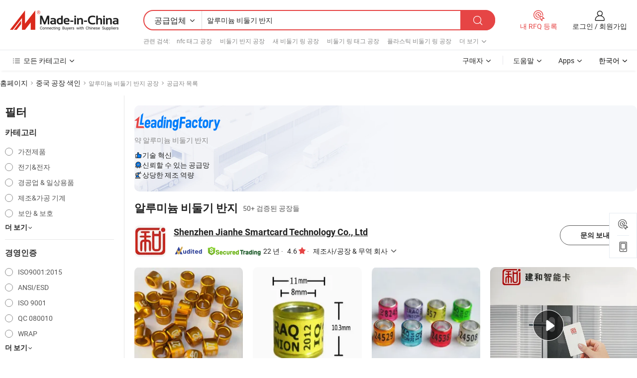

--- FILE ---
content_type: text/html;charset=UTF-8
request_url: https://kr.made-in-china.com/factory/aluminum-pigeon-ring.html
body_size: 65181
content:
<!DOCTYPE HTML>
<html lang="ko" dir="ltr" >
<head>
            <base href="//kr.made-in-china.com" target="_top"/>
        <meta http-equiv="Content-Type" content="text/html; charset=utf-8" />
    <title>알루미늄 비둘기 반지 공장, 중국 알루미늄 비둘기 반지 공장 목록 당신은에서 직접 구입할 수 있습니다.</title>
    <meta name="Keywords" content="알루미늄 비둘기 반지 공장, 중국 알루미늄 비둘기 반지 공장, 중국어 알루미늄 비둘기 반지 공장, 중국어 알루미늄 비둘기 반지 제조업체, 중국어 알루미늄 비둘기 반지 공급 업체" />
    <meta name="Description" content="중국 알루미늄 비둘기 반지 공장, 당신이 직접 제품을 구입할 수 있습니다 알루미늄 비둘기 반지 공장의 목록을 찾을 수 있습니다. 우리는 당신에게 타사 관리자에 의해 검증 된 신뢰할 수있는 중국어 알루미늄 비둘기 반지 공장 / 제조업체, 공급 업체, 수출 업체 또는 상인의 큰 목록을 제공합니다." />
    <link rel="canonical" href="https://kr.made-in-china.com/factory/aluminum-pigeon-ring.html">
    <link rel="preload" href="https://www.micstatic.com/landing/www/qf-new/images/leading_factory_bg_16d08a06.webp" as="image" fetchpriority="high">
    <link rel="dns-prefetch" href="//www.micstatic.com">
<link rel="preconnect" href="//www.micstatic.com">
<link rel="dns-prefetch" href="//image.made-in-china.com">
<link rel="preconnect" href="//image.made-in-china.com">
<link rel="dns-prefetch" href="//pic.made-in-china.com">
<link rel="preconnect" href="//pic.made-in-china.com">
        <link type="text/css" rel="stylesheet" href="https://www.micstatic.com/common/css/base/pc_base_8dc983a5.css" /> <link type="text/css" rel="stylesheet" href="https://www.micstatic.com/landing/www/qf-new/css/qf_010be316.css" /> <link type="text/css" rel="stylesheet" href="https://www.micstatic.com/landing/www/qf-new/dist/css/future_affe6d58.css" /> <link type="text/css" rel="stylesheet" href="https://www.micstatic.com/landing/www/qf-new/dist/css/main_984ea7d2.css" /> <script type="module" src="https://www.micstatic.com/common/js/libs/esm/@msr/client@2/index_02329b7a.js"></script><link rel="alternate" hreflang="de" href="https://de.made-in-china.com/factory/aluminum-pigeon-ring.html" />
            <link rel="alternate" hreflang="hi" href="https://hi.made-in-china.com/factory/aluminum-pigeon-ring.html" />
            <link rel="alternate" hreflang="ru" href="https://ru.made-in-china.com/factory/aluminum-pigeon-ring.html" />
            <link rel="alternate" hreflang="pt" href="https://pt.made-in-china.com/factory/aluminum-pigeon-ring.html" />
            <link rel="alternate" hreflang="ko" href="https://kr.made-in-china.com/factory/aluminum-pigeon-ring.html" />
            <link rel="alternate" hreflang="en" href="https://www.made-in-china.com/factory/aluminum-pigeon-ring.html" />
            <link rel="alternate" hreflang="it" href="https://it.made-in-china.com/factory/aluminum-pigeon-ring.html" />
            <link rel="alternate" hreflang="fr" href="https://fr.made-in-china.com/factory/aluminum-pigeon-ring.html" />
            <link rel="alternate" hreflang="es" href="https://es.made-in-china.com/factory/aluminum-pigeon-ring.html" />
            <link rel="alternate" hreflang="x-default" href="https://www.made-in-china.com/factory/aluminum-pigeon-ring.html" />
            <link rel="alternate" hreflang="ar" href="https://sa.made-in-china.com/factory/aluminum-pigeon-ring.html" />
            <link rel="alternate" hreflang="vi" href="https://vi.made-in-china.com/factory/aluminum-pigeon-ring.html" />
            <link rel="alternate" hreflang="th" href="https://th.made-in-china.com/factory/aluminum-pigeon-ring.html" />
            <link rel="alternate" hreflang="ja" href="https://jp.made-in-china.com/factory/aluminum-pigeon-ring.html" />
            <link rel="alternate" hreflang="id" href="https://id.made-in-china.com/factory/aluminum-pigeon-ring.html" />
            <link rel="alternate" hreflang="nl" href="https://nl.made-in-china.com/factory/aluminum-pigeon-ring.html" />
            <link rel="alternate" hreflang="tr" href="https://tr.made-in-china.com/factory/aluminum-pigeon-ring.html" />
    <!-- Polyfill Code Begin --><script chaset="utf-8" type="text/javascript" src="https://www.micstatic.com/polyfill/polyfill-simplify_eb12d58d.js"></script><!-- Polyfill Code End --></head>
<body probe-clarity="false" >
            <div id="header" ></div>
<script>
    function headerMlanInit() {
        const funcName = 'headerMlan';
        const app = new window[funcName]({target: document.getElementById('header'), props: {props: {"pageType":3,"logoTitle":"제조업체 및 공급업체","logoUrl":null,"base":{"buyerInfo":{"service":"서비스","newUserGuide":"신규 사용자 가이드","auditReport":"Audited Suppliers' Reports","meetSuppliers":"Meet Suppliers","onlineTrading":"Secured Trading Service","buyerCenter":"바이어 센터","contactUs":"문의하기","search":"검색","prodDirectory":"제품 목록","supplierDiscover":"Supplier Discover","sourcingRequest":"포스트 소싱 요청","quickLinks":"Quick Links","myFavorites":"내 즐겨찾기","visitHistory":"검색 기록","buyer":"구매자","blog":"비즈니스 통찰력"},"supplierInfo":{"supplier":"공급업체","joinAdvance":"加入高级会员","tradeServerMarket":"外贸服务市场","memberHome":"外贸e家","cloudExpo":"Smart Expo云展会","onlineTrade":"交易服务","internationalLogis":"国际物流","northAmericaBrandSailing":"北美全渠道出海","micDomesticTradeStation":"中国制造网内贸站"},"helpInfo":{"whyMic":"Why Made-in-China.com","auditSupplierWay":"공급업체 감사는 어떻게 하나요","securePaymentWay":"결제는 어떻게 보호합니까","submitComplaint":"불만사항 제출","contactUs":"문의하기","faq":"FAQ","help":"도움말"},"appsInfo":{"downloadApp":"앱 다운로드!","forBuyer":"구매자를 위해","forSupplier":"공급자를 위해","exploreApp":"앱 독점 할인 살펴보기","apps":"Apps"},"languages":[{"lanCode":0,"simpleName":"en","name":"English","value":"//www.made-in-china.com/factory/aluminum-pigeon-ring.html","htmlLang":"en"},{"lanCode":5,"simpleName":"es","name":"Español","value":"//es.made-in-china.com/factory/aluminum-pigeon-ring.html","htmlLang":"es"},{"lanCode":4,"simpleName":"pt","name":"Português","value":"//pt.made-in-china.com/factory/aluminum-pigeon-ring.html","htmlLang":"pt"},{"lanCode":2,"simpleName":"fr","name":"Français","value":"//fr.made-in-china.com/factory/aluminum-pigeon-ring.html","htmlLang":"fr"},{"lanCode":3,"simpleName":"ru","name":"Русский язык","value":"//ru.made-in-china.com/factory/aluminum-pigeon-ring.html","htmlLang":"ru"},{"lanCode":8,"simpleName":"it","name":"Italiano","value":"//it.made-in-china.com/factory/aluminum-pigeon-ring.html","htmlLang":"it"},{"lanCode":6,"simpleName":"de","name":"Deutsch","value":"//de.made-in-china.com/factory/aluminum-pigeon-ring.html","htmlLang":"de"},{"lanCode":7,"simpleName":"nl","name":"Nederlands","value":"//nl.made-in-china.com/factory/aluminum-pigeon-ring.html","htmlLang":"nl"},{"lanCode":9,"simpleName":"sa","name":"العربية","value":"//sa.made-in-china.com/factory/aluminum-pigeon-ring.html","htmlLang":"ar"},{"lanCode":11,"simpleName":"kr","name":"한국어","value":"//kr.made-in-china.com/","htmlLang":"ko"},{"lanCode":10,"simpleName":"jp","name":"日本語","value":"//jp.made-in-china.com/factory/aluminum-pigeon-ring.html","htmlLang":"ja"},{"lanCode":12,"simpleName":"hi","name":"हिन्दी","value":"//hi.made-in-china.com/factory/aluminum-pigeon-ring.html","htmlLang":"hi"},{"lanCode":13,"simpleName":"th","name":"ภาษาไทย","value":"//th.made-in-china.com/factory/aluminum-pigeon-ring.html","htmlLang":"th"},{"lanCode":14,"simpleName":"tr","name":"Türkçe","value":"//tr.made-in-china.com/factory/aluminum-pigeon-ring.html","htmlLang":"tr"},{"lanCode":15,"simpleName":"vi","name":"Tiếng Việt","value":"//vi.made-in-china.com/factory/aluminum-pigeon-ring.html","htmlLang":"vi"},{"lanCode":16,"simpleName":"id","name":"Bahasa Indonesia","value":"//id.made-in-china.com/factory/aluminum-pigeon-ring.html","htmlLang":"id"}],"showMlan":true,"showRules":false,"rules":"Rules","language":"kr","menu":"메뉴","subTitle":null,"subTitleLink":null,"stickyInfo":null},"categoryRegion":{"categories":"모든 카테고리","categoryList":[{"name":"농업 식품","value":"https://kr.made-in-china.com/category1_Agriculture-Food/Agriculture-Food_usssssssss.html","catCode":"1000000000"},{"name":"의류&악세서리","value":"https://kr.made-in-china.com/category1_Apparel-Accessories/Apparel-Accessories_uussssssss.html","catCode":"1100000000"},{"name":"아트&공예","value":"https://kr.made-in-china.com/category1_Arts-Crafts/Arts-Crafts_uyssssssss.html","catCode":"1200000000"},{"name":"자동차·오토바이 부품 & 액세서리","value":"https://kr.made-in-china.com/category1_Auto-Motorcycle-Parts-Accessories/Auto-Motorcycle-Parts-Accessories_yossssssss.html","catCode":"2900000000"},{"name":"가방·케이스 & 박스","value":"https://kr.made-in-china.com/category1_Bags-Cases-Boxes/Bags-Cases-Boxes_yhssssssss.html","catCode":"2600000000"},{"name":"화학제품","value":"https://kr.made-in-china.com/category1_Chemicals/Chemicals_uissssssss.html","catCode":"1300000000"},{"name":"컴퓨터 제품","value":"https://kr.made-in-china.com/category1_Computer-Products/Computer-Products_iissssssss.html","catCode":"3300000000"},{"name":"건축&장식재료","value":"https://kr.made-in-china.com/category1_Construction-Decoration/Construction-Decoration_ugssssssss.html","catCode":"1500000000"},{"name":"가전제품","value":"https://kr.made-in-china.com/category1_Consumer-Electronics/Consumer-Electronics_unssssssss.html","catCode":"1400000000"},{"name":"전기&전자","value":"https://kr.made-in-china.com/category1_Electrical-Electronics/Electrical-Electronics_uhssssssss.html","catCode":"1600000000"},{"name":"가구","value":"https://kr.made-in-china.com/category1_Furniture/Furniture_yessssssss.html","catCode":"2700000000"},{"name":"건강&의료","value":"https://kr.made-in-china.com/category1_Health-Medicine/Health-Medicine_uessssssss.html","catCode":"1700000000"},{"name":"공업 설비 & 부품","value":"https://kr.made-in-china.com/category1_Industrial-Equipment-Components/Industrial-Equipment-Components_inssssssss.html","catCode":"3400000000"},{"name":"계측기 & 측정기","value":"https://kr.made-in-china.com/category1_Instruments-Meters/Instruments-Meters_igssssssss.html","catCode":"3500000000"},{"name":"경공업 & 일상용품","value":"https://kr.made-in-china.com/category1_Light-Industry-Daily-Use/Light-Industry-Daily-Use_urssssssss.html","catCode":"1800000000"},{"name":"조명 & 조명 기기","value":"https://kr.made-in-china.com/category1_Lights-Lighting/Lights-Lighting_isssssssss.html","catCode":"3000000000"},{"name":"제조&가공 기계","value":"https://kr.made-in-china.com/category1_Manufacturing-Processing-Machinery/Manufacturing-Processing-Machinery_uossssssss.html","catCode":"1900000000"},{"name":"야금·광물 & 에너지","value":"https://kr.made-in-china.com/category1_Metallurgy-Mineral-Energy/Metallurgy-Mineral-Energy_ysssssssss.html","catCode":"2000000000"},{"name":"사무용품","value":"https://kr.made-in-china.com/category1_Office-Supplies/Office-Supplies_yrssssssss.html","catCode":"2800000000"},{"name":"포장 & 인쇄","value":"https://kr.made-in-china.com/category1_Packaging-Printing/Packaging-Printing_ihssssssss.html","catCode":"3600000000"},{"name":"보안 & 보호","value":"https://kr.made-in-china.com/category1_Security-Protection/Security-Protection_ygssssssss.html","catCode":"2500000000"},{"name":"서비스","value":"https://kr.made-in-china.com/category1_Service/Service_ynssssssss.html","catCode":"2400000000"},{"name":"스포츠용품 & 레저","value":"https://kr.made-in-china.com/category1_Sporting-Goods-Recreation/Sporting-Goods-Recreation_iussssssss.html","catCode":"3100000000"},{"name":"섬유","value":"https://kr.made-in-china.com/category1_Textile/Textile_yussssssss.html","catCode":"2100000000"},{"name":"공구 & 하드웨어","value":"https://kr.made-in-china.com/category1_Tools-Hardware/Tools-Hardware_iyssssssss.html","catCode":"3200000000"},{"name":"장난감","value":"https://kr.made-in-china.com/category1_Toys/Toys_yyssssssss.html","catCode":"2200000000"},{"name":"교통 운송","value":"https://kr.made-in-china.com/category1_Transportation/Transportation_yissssssss.html","catCode":"2300000000"}],"more":"더 보기"},"searchRegion":{"show":true,"lookingFor":"당신이 찾고있는 것을 알려주십시오 ...","homeUrl":"//kr.made-in-china.com","products":"제품","suppliers":"공급업체","auditedFactory":null,"uploadImage":"이미지 업로드","max20MbPerImage":"이미지당 최대 20MB","yourRecentKeywords":"최근 키워드","clearHistory":"기록 지우기","popularSearches":"관련 검색","relatedSearches":"더 보기","more":null,"maxSizeErrorMsg":"업로드에 실패했습니다. 최대 이미지 크기는 20MB입니다.","noNetworkErrorMsg":"네트워크 연결이 안됩니다. 네트워크 설정을 확인하고 다시 시도하세요.","uploadFailedErrorMsg":"업로드에 실패했습니다. 이미지 형식이 잘못되었습니다. 지원되는 형식: JPG,PNG,BMP.","relatedList":[{"word":"nfc 태그 공장","adsData":"","link":"https://kr.made-in-china.com/factory/nfc-tag.html","title":"nfc 태그 공장"},{"word":"비둘기 반지 공장","adsData":"","link":"https://kr.made-in-china.com/factory/pigeon-rings.html","title":"비둘기 반지 공장"},{"word":"새 비둘기 링 공장","adsData":"","link":"https://kr.made-in-china.com/factory/new-pigeon-ring.html","title":"새 비둘기 링 공장"},{"word":"비둘기 링 태그 공장","adsData":"","link":"https://kr.made-in-china.com/factory/pigeon-ring-tag.html","title":"비둘기 링 태그 공장"},{"word":"플라스틱 비둘기 링 공장","adsData":"","link":"https://kr.made-in-china.com/factory/plastic-pigeon-ring.html","title":"플라스틱 비둘기 링 공장"},{"word":"밴드 비둘기 반지 공장","adsData":"","link":"https://kr.made-in-china.com/factory/band-pigeon-ring.html","title":"밴드 비둘기 반지 공장"},{"word":"비둘기 링 공장","adsData":"","link":"https://kr.made-in-china.com/factory/homing-pigeon-ring.html","title":"비둘기 링 공장"},{"word":"큰 비둘기 반지 공장","adsData":"","link":"https://kr.made-in-china.com/factory/big-pigeon-ring.html","title":"큰 비둘기 반지 공장"},{"word":"경주 비둘기 반지 공장","adsData":"","link":"https://kr.made-in-china.com/factory/racing-pigeon-ring.html","title":"경주 비둘기 반지 공장"},{"word":"비둘기 다리 고리 공장","adsData":"","link":"https://kr.made-in-china.com/factory/pigeon-ring-leg.html","title":"비둘기 다리 고리 공장"}],"relatedTitle":null,"relatedTitleLink":null,"formParams":null,"mlanFormParams":{"keyword":"알루미늄 비둘기 반지","inputkeyword":"알루미늄 비둘기 반지","type":null,"currentTab":null,"currentPage":null,"currentCat":null,"currentRegion":null,"currentProp":null,"submitPageUrl":null,"parentCat":null,"otherSearch":null,"currentAllCatalogCodes":null,"sgsMembership":null,"memberLevel":null,"topOrder":null,"size":null,"more":"더","less":"less","staticUrl50":null,"staticUrl10":null,"staticUrl30":null,"condition":"1","conditionParamsList":[{"condition":"0","conditionName":null,"action":"/productSearch?keyword=#word#","searchUrl":null,"inputPlaceholder":null},{"condition":"1","conditionName":null,"action":"https://kr.made-in-china.com/companySearch?keyword=#word#","searchUrl":null,"inputPlaceholder":null}]},"enterKeywordTips":"검색을 위해 최소한 키워드를 입력하십시오.","openMultiSearch":false},"frequentRegion":{"rfq":{"rfq":"내 RFQ 등록","searchRfq":"Search RFQs","acquireRfqHover":"필요한 사항을 알려주시고 견적을 받는 쉬운 방법을 시도해 보십시오!","searchRfqHover":"Discover quality RFQs and connect with big-budget buyers"},"account":{"account":"계정","signIn":"로그인","join":"회원가입","newUser":"새로운 사용자","joinFree":"무료 가입","or":"또는","socialLogin":"로그인, 무료 가입 또는 Facebook, Linkedin, Twitter, Google, %s로 계속하기를 클릭하여 %sUser Agreement%s 및 %sPrivacy Policy%s에 동의합니다.","message":"메시지","quotes":"인용 부호","orders":"명령","favorites":"즐겨 찾기","visitHistory":"검색 기록","postSourcingRequest":"포스트 소싱 요청","hi":"안녕","signOut":"로그 아웃","manageProduct":"제품 관리","editShowroom":"쇼룸 편집","username":"","userType":null,"foreignIP":true,"currentYear":2026,"userAgreement":"사용자 약관","privacyPolicy":"개인정보 보호정책"},"message":{"message":"메시지","signIn":"로그인","join":"회원가입","newUser":"새로운 사용자","joinFree":"무료 가입","viewNewMsg":"Sign in to view the new messages","inquiry":"문의","rfq":"RFQs","awaitingPayment":"Awaiting payments","chat":"채팅","awaitingQuotation":"견적 대기 중"},"cart":{"cart":"문의바구니"}},"busiRegion":null,"previewRegion":null,"relatedQpSync":true,"relatedQpSearchUrl":"https://www.made-in-china.com/multi-search/getHeadRelatedQp?word=aluminum pigeon ring&headQpType=QF&lanCode=11"}}});
		const hoc=o=>(o.__proto__.$get=function(o){return this.$$.ctx[this.$$.props[o]]},o.__proto__.$getKeys=function(){return Object.keys(this.$$.props)},o.__proto__.$getProps=function(){return this.$get("props")},o.__proto__.$setProps=function(o){var t=this.$getKeys(),s={},p=this;t.forEach(function(o){s[o]=p.$get(o)}),s.props=Object.assign({},s.props,o),this.$set(s)},o.__proto__.$help=function(){console.log("\n            $set(props): void             | 设置props的值\n            $get(key: string): any        | 获取props指定key的值\n            $getKeys(): string[]          | 获取props所有key\n            $getProps(): any              | 获取props里key为props的值（适用nail）\n            $setProps(params: any): void  | 设置props里key为props的值（适用nail）\n            $on(ev, callback): func       | 添加事件监听，返回移除事件监听的函数\n            $destroy(): void              | 销毁组件并触发onDestroy事件\n        ")},o);
        window[`${funcName}Api`] = hoc(app);
    };
</script><script type="text/javascript" crossorigin="anonymous" onload="headerMlanInit()" src="https://www.micstatic.com/nail/pc/header-mlan_6f301846.js"></script>    <input type="hidden" id="lanCode" name="lanCode" value="11">
    <input type="hidden" id="lan" name="lan" value="kr">
    <input type="hidden" name="is_track_single_page" id="is_track_single_page" />
<input id="sensor_pg_v" type="hidden" value="tp:103,stp:10302,st:qf,m:aluminum-pigeon-ring,p:1" />
    <input type="hidden" id="J-searchWord" value="aluminum-pigeon-ring"/>
<!-- 设置 Clarity 标签内容 -->
<!-- 引入 Clarity 脚本 -->
            <script type="application/ld+json">
        	{"contentUrl":"https://v.made-in-china.com/ucv/sbr/1f315f69dbcf07588d7935eda28278/45cdd0455f10273860217109281200_h264_def.mp4","description":"중국 알루미늄 비둘기 반지 공장, 당신이 직접 제품을 구입할 수 있습니다 알루미늄 비둘기 반지 공장의 목록을 찾을 수 있습니다. 우리는 당신에게 타사 관리자에 의해 검증 된 신뢰할 수있는 중국어 알루미늄 비둘기 반지 공장 / 제조업체, 공급 업체, 수출 업체 또는 상인의 큰 목록을 제공합니다.","name":"알루미늄 비둘기 반지 공장, 중국 알루미늄 비둘기 반지 공장 목록 당신은에서 직접 구입할 수 있습니다.","@context":"http://schema.org","@type":"VideoObject","thumbnailUrl":"http://image.made-in-china.com/312f0j00atbGZSMqaiUl/B15DB91F7AA4DBC1C6AAD3F1A2A0EC5D-mp4.jpg","uploadDate":"2025-03-27T11:31:40+08:00"}
    	</script>
    <script id="introText" type="text/html">
        <h3>알루미늄 비둘기 링을 사용하는 이점은 무엇인가요?</h3>
<p>알루미늄 비둘기 링은 비둘기 애호가와 사육자들 사이에서 여러 가지 이유로 인기 있는 선택입니다. 알루미늄 링을 사용하는 주요 이점 중 하나는 내구성입니다. 플라스틱이나 종이 링과 달리 알루미늄 링은 마모에 강하여 새의 생애 동안 intact하게 유지됩니다. 이 내구성은 특히 경쟁 경주나 번식 시나리오에서 비둘기를 추적하고 식별하는 데 중요합니다.</p>
<p>또 다른 중요한 장점은 알루미늄 비둘기 링의 경량성입니다. 비둘기는 민첩한 새이며, 불필요한 무게를 추가하는 것은 그들의 성능을 저해할 수 있습니다. 알루미늄 링은 가볍지만 견고하여 비둘기가 추가적인 부담 없이 자유롭게 날 수 있도록 합니다. 이는 모든 온스가 중요한 경주 비둘기에게 특히 중요합니다.</p>
<p>알루미늄 링은 또한 훌륭한 맞춤 옵션을 제공합니다. 고유한 식별 번호, 색상 또는 사육자의 이름으로 각인하거나 스탬프할 수 있습니다. 이러한 맞춤화는 개별 새를 식별하는 데 도움이 될 뿐만 아니라, 자신의 무리를 자랑스럽게 여기는 사육자에게 개인적인 터치를 추가합니다. 이러한 링을 맞춤화할 수 있는 능력은 많은 비둘기 애호가들에게 선호되는 선택이 됩니다.</p>
<p>게다가 알루미늄 비둘기 링은 환경 요인에 대한 저항력이 있습니다. 이들은 녹슬거나 부식되지 않아 야외 사용에 적합합니다. 이러한 저항력은 링이 다양한 날씨 조건에 노출되더라도 외관과 기능을 유지하도록 보장합니다. 이 내구성은 식별 링에 대한 투자가 가치가 있도록 하려는 사육자에게 중요한 요소입니다.</p>
<p>요약하자면, 알루미늄 비둘기 링을 사용하는 이점에는 내구성, 경량성, 맞춤 옵션 및 환경 요인에 대한 저항이 포함됩니다. 이러한 특징들은 비둘기 애호가들이 자신의 새를 효과적으로 식별하고 추적할 수 있도록 해줍니다.</p>
<h3>알루미늄 비둘기 링을 올바르게 착용하는 방법은?</h3>
<p>알루미늄 비둘기 링을 올바르게 착용하는 것은 새의 편안함과 안전을 위해 필수적입니다. 이 과정의 첫 번째 단계는 새의 다리를 정확하게 측정하는 것입니다. 이는 캘리퍼스나 간단한 줄자를 사용하여 수행할 수 있습니다. 링이 앉을 지점에서 다리를 측정하는 것이 중요하며, 측정이 너무 꽉 끼거나 느슨하지 않도록 해야 합니다.</p>
<p>정확한 측정을 한 후에는 비둘기 다리의 크기에 맞는 링을 선택합니다. 알루미늄 링은 다양한 크기로 제공되므로, 불편함을 주지 않으면서 꼭 맞는 것을 선택하는 것이 중요합니다. 너무 꽉 끼는 링은 혈류를 제한할 수 있고, 너무 느슨한 링은 미끄러져 나갈 수 있어 식별이 불가능해질 수 있습니다.</p>
<p>링을 착용할 준비가 되면 비둘기를 부드럽게 잡고 차분하게 유지합니다. 새가 갑작스러운 움직임을 보이지 않도록 누군가가 새를 안전하게 잡아주는 것이 좋습니다. 링을 새의 발 위로 조심스럽게 밀어 넣어 발가락을 지나가게 하며, 불편함을 주지 않도록 합니다. 링이 쉽게 맞지 않으면 강제로 착용하지 말고, 대신 더 큰 사이즈를 고려하십시오.</p>
<p>링을 착용한 후에는 약간 회전할 수 있지만 미끄러지지 않는지 확인합니다. 이는 링이 안전하면서도 새에게 편안하다는 것을 보장합니다. 링을 착용한 후에는 비둘기가 불편함이나 자극의 징후를 보이지 않는지 모니터링하는 것이 좋습니다.</p>
<p>결론적으로, 알루미늄 비둘기 링을 올바르게 착용하는 것은 정확한 측정, 적절한 크기 선택 및 신중한 적용을 포함합니다. 이러한 단계를 따르면 비둘기가 편안하고 안전하게 식별될 수 있습니다.</p>
<h3>알루미늄 비둘기 링을 온라인에서 구매할 곳은?</h3>
<p>알루미늄 비둘기 링을 온라인에서 구매하는 것은 점점 더 편리해지고 있으며, 수많은 소매업체가 다양한 선택을 제공합니다. 이러한 링을 구매할 때는 비둘기 용품을 전문으로 하는 신뢰할 수 있는 온라인 상점을 선택하는 것이 중요합니다. 이러한 소매업체는 제품의 크기 옵션, 맞춤 기능 및 가격을 포함한 자세한 설명을 제공하는 경우가 많습니다.</p>
<p>알루미늄 링을 찾는 가장 좋은 방법 중 하나는 전용 비둘기 공급 웹사이트를 통해 시작하는 것입니다. 이러한 사이트는 다양한 요구와 선호에 맞는 다양한 알루미늄 링을 제공합니다. 다양한 크기, 색상 및 맞춤 각인 옵션이 있는 링을 찾을 수 있습니다. 이를 통해 비둘기에 맞는 링을 선택할 수 있을 뿐만 아니라 개인 스타일이나 브랜드를 반영할 수 있습니다.</p>
<p>또 다른 옵션은 온라인 마켓플레이스를 탐색하는 것입니다. 여러 판매자를 호스팅하는 웹사이트는 경쟁력 있는 가격과 더 넓은 선택을 제공할 수 있습니다. 그러나 신뢰할 수 있는 출처에서 구매하고 있는지 확인하기 위해 판매자의 평가와 리뷰를 확인하는 것이 중요합니다. 제품의 품질과 고객 서비스에 대한 긍정적인 피드백을 가진 판매자를 찾으십시오.</p>
<p>또한 비둘기 경주 및 번식에 전념하는 온라인 포럼이나 커뮤니티에 가입하는 것을 고려해 보십시오. 회원들은 종종 신뢰할 수 있는 공급업체에 대한 추천을 공유하며, 할인이나 프로모션을 제공하기도 합니다. 동료 애호가들과의 교류는 합리적인 가격에 최고의 알루미늄 비둘기 링을 찾는 데 유용한 통찰력을 제공할 수 있습니다.</p>
<p>요약하자면, 알루미늄 비둘기 링을 온라인에서 구매하는 것은 전문 비둘기 공급 웹사이트, 온라인 마켓플레이스 및 커뮤니티 추천을 통해 이루어질 수 있습니다. 옵션을 조사하고 비교하는 데 시간을 투자함으로써 비둘기에게 완벽한 링을 찾을 수 있습니다.</p>
<h3>알루미늄 비둘기 링을 청소하는 가장 좋은 방법은 무엇인가요?</h3>
<p>알루미늄 비둘기 링을 청소하는 것은 그 외관을 유지하고 새의 건강을 보장하는 데 필수적입니다. 시간이 지남에 따라 먼지, 때 및 기타 잔여물이 링에 쌓여 가시성을 떨어뜨리고 잠재적으로 박테리아를 유발할 수 있습니다. 다행히도 알루미늄 링을 청소하는 것은 최소한의 노력으로 간단한 과정입니다.</p>
<p>알루미늄 비둘기 링을 청소하는 첫 번째 단계는 필요한 재료를 모으는 것입니다. 따뜻한 물, 순한 비누, 부드러운 천이나 스펀지, 부드러운 브러시가 필요합니다. 표면을 긁을 수 있는 거친 재료는 사용하지 마십시오. 이는 알루미늄의 표면을 긁고 광택을 감소시킬 수 있습니다.</p>
<p>먼저 따뜻한 물이 담긴 그릇이나 대야를 채우고 몇 방울의 순한 비누를 추가합니다. 알루미늄 링을 비누 물에 담그고 몇 분 동안 담가 두십시오. 이 담금질은 표면에 쌓인 먼지나 때를 느슨하게 하는 데 도움이 됩니다.</p>
<p>담근 후에는 부드러운 천이나 스펀지를 사용하여 링을 부드럽게 닦고, 특히 더러워 보이는 부분에 주의합니다. 고집스러운 얼룩에는 부드러운 브러시를 사용하여 알루미늄을 긁지 않도록 조심스럽게 문질러 주세요. 비누 잔여물을 제거하기 위해 링을 흐르는 물에 철저히 헹굽니다.</p>
<p>링이 깨끗해지면 부드러운 천으로 말려 물 자국이 생기지 않도록 합니다. 링을 비둘기에게 다시 착용하기 전에 완전히 건조되었는지 확인하는 것이 중요합니다. 이는 습기와 관련된 문제를 피하는 데 도움이 됩니다.</p>
<p>결론적으로, 알루미늄 비둘기 링을 청소하는 가장 좋은 방법은 비누 물에 담그고 부드러운 천이나 브러시로 부드럽게 문지른 후 철저히 헹구고 말리는 것입니다. 정기적인 청소는 링의 외관을 유지하고 비둘기의 건강을 보장하는 데 도움이 됩니다.</p>
    </script>
<!-- SONA2024 2.2.1 --><div id="first-screen-block"><div class="crumb" itemscope="" itemType="https://schema.org/BreadcrumbList"><span itemProp="itemListElement" itemscope="" itemType="https://schema.org/ListItem"><a rel="nofollow" href="/" itemProp="item"><span itemProp="name">홈페이지</span></a><meta itemProp="position" content="1"/></span><img src="https://www.micstatic.com/landing/www/qf-new/dist/assets/arrow-right-Bd5qwbiu.svg" alt="arrow-right"/><span itemProp="itemListElement" itemscope="" itemType="https://schema.org/ListItem"><a href="/factory-index/a.html" itemProp="item"><span itemProp="name">중국 공장 색인</span></a><meta itemProp="position" content="2"/></span><img src="https://www.micstatic.com/landing/www/qf-new/dist/assets/arrow-right-Bd5qwbiu.svg" alt="arrow-right"/><span class="gray-crumb">알루미늄 비둘기 반지 공장</span><img src="https://www.micstatic.com/landing/www/qf-new/dist/assets/arrow-right-Bd5qwbiu.svg" alt="arrow-right"/><span class="gray-crumb">공급자 목록</span></div><div class="page-top-wrapper"><div class="filter-wrapper"><div class="filter-title">필터</div><div class="filter-groups" faw-module="filter"><form action="#" class="ft-form is-horizontal qf-filter-form"><div class="filter-group"><div class="filter-group-header"><span class="filter-group-title">카테고리</span></div><div class="ft-form-item"><div class="ft-form-item-control"><div class="ft-form-item-input"><div class="ft-radio-group is-vertical"><label class="ft-radio is-primary"><input type="radio" value="1400000000" ads-data="" name="catCode"/><span class="ft-radio-front"></span><span class="ft-radio-label">가전제품</span></label><label class="ft-radio is-primary"><input type="radio" value="1600000000" ads-data="" name="catCode"/><span class="ft-radio-front"></span><span class="ft-radio-label">전기&amp;전자</span></label><label class="ft-radio is-primary"><input type="radio" value="1800000000" ads-data="" name="catCode"/><span class="ft-radio-front"></span><span class="ft-radio-label">경공업 &amp; 일상용품</span></label><label class="ft-radio is-primary"><input type="radio" value="1900000000" ads-data="" name="catCode"/><span class="ft-radio-front"></span><span class="ft-radio-label">제조&amp;가공 기계</span></label><label class="ft-radio is-primary"><input type="radio" value="2500000000" ads-data="" name="catCode"/><span class="ft-radio-front"></span><span class="ft-radio-label">보안 &amp; 보호</span></label></div></div></div></div><div class="view-more-btn" ads-data="st:14"><span>더 보기</span><i class="ob-icon icon-down"></i></div></div><div class="filter-group"><div class="filter-group-header"><span class="filter-group-title">경영인증</span></div><div class="ft-form-item"><div class="ft-form-item-control"><div class="ft-form-item-input"><div class="ft-radio-group is-vertical"><label class="ft-radio is-primary"><input type="radio" value="-5" ads-data="" name="managementCertification"/><span class="ft-radio-front"></span><span class="ft-radio-label">ISO9001:2015</span></label><label class="ft-radio is-primary"><input type="radio" value="1" ads-data="" name="managementCertification"/><span class="ft-radio-front"></span><span class="ft-radio-label">ANSI/ESD</span></label><label class="ft-radio is-primary"><input type="radio" value="10" ads-data="" name="managementCertification"/><span class="ft-radio-front"></span><span class="ft-radio-label">ISO 9001</span></label><label class="ft-radio is-primary"><input type="radio" value="12" ads-data="" name="managementCertification"/><span class="ft-radio-front"></span><span class="ft-radio-label">QC 080010</span></label><label class="ft-radio is-primary"><input type="radio" value="22" ads-data="" name="managementCertification"/><span class="ft-radio-front"></span><span class="ft-radio-label">WRAP</span></label></div></div></div></div><div class="view-more-btn" ads-data="st:14"><span>더 보기</span><i class="ob-icon icon-down"></i></div></div><div class="filter-group"><div class="filter-group-header"><span class="filter-group-title">연구개발 역량</span></div><div class="ft-form-item"><div class="ft-form-item-control"><div class="ft-form-item-input"><div class="ft-radio-group is-vertical"><label class="ft-radio is-primary"><input type="radio" value="4" ads-data="" name="rdCapacity"/><span class="ft-radio-front"></span><span class="ft-radio-label">OEM</span></label><label class="ft-radio is-primary"><input type="radio" value="5" ads-data="" name="rdCapacity"/><span class="ft-radio-front"></span><span class="ft-radio-label">ODM</span></label><label class="ft-radio is-primary"><input type="radio" value="6" ads-data="" name="rdCapacity"/><span class="ft-radio-front"></span><span class="ft-radio-label">자체 브랜드</span></label></div></div></div></div></div><div class="filter-group"><div class="filter-group-header"><span class="filter-group-title">연간 매출</span></div><div class="ft-form-item"><div class="ft-form-item-control"><div class="ft-form-item-input"><div class="ft-radio-group is-vertical"><label class="ft-radio is-primary"><input type="radio" value="1" ads-data="" name="annualRevenue"/><span class="ft-radio-front"></span><span class="ft-radio-label">미화 100만 달러 미만</span></label><label class="ft-radio is-primary"><input type="radio" value="2" ads-data="" name="annualRevenue"/><span class="ft-radio-front"></span><span class="ft-radio-label">1~250만 달러</span></label><label class="ft-radio is-primary"><input type="radio" value="3" ads-data="" name="annualRevenue"/><span class="ft-radio-front"></span><span class="ft-radio-label">250만 ~ 500만 달러</span></label><label class="ft-radio is-primary"><input type="radio" value="5" ads-data="" name="annualRevenue"/><span class="ft-radio-front"></span><span class="ft-radio-label">1000만 ~ 5000만 달러</span></label><label class="ft-radio is-primary"><input type="radio" value="6" ads-data="" name="annualRevenue"/><span class="ft-radio-front"></span><span class="ft-radio-label">5천만 ~ 1억 달러</span></label></div></div></div></div></div><div class="filter-group"><div class="filter-group-header"><span class="filter-group-title">직원 수</span></div><div class="ft-form-item"><div class="ft-form-item-control"><div class="ft-form-item-input"><div class="ft-radio-group is-vertical"><label class="ft-radio is-primary"><input type="radio" value="1" ads-data="" name="employeeNum"/><span class="ft-radio-front"></span><span class="ft-radio-label">5명 미만</span></label><label class="ft-radio is-primary"><input type="radio" value="2" ads-data="" name="employeeNum"/><span class="ft-radio-front"></span><span class="ft-radio-label">5-50명</span></label><label class="ft-radio is-primary"><input type="radio" value="3" ads-data="" name="employeeNum"/><span class="ft-radio-front"></span><span class="ft-radio-label">51-200명</span></label><label class="ft-radio is-primary"><input type="radio" value="6" ads-data="" name="employeeNum"/><span class="ft-radio-front"></span><span class="ft-radio-label">1000명 이상</span></label></div></div></div></div></div><div class="filter-group"><div class="filter-group-header"><span class="filter-group-title">지방 &amp; 지역</span></div><div class="ft-form-item"><div class="ft-form-item-control"><div class="ft-form-item-input"><div class="ft-radio-group is-vertical"><label class="ft-radio is-primary"><input type="radio" value="Fujian" ads-data="" name="province"/><span class="ft-radio-front"></span><span class="ft-radio-label">Fujian</span></label><label class="ft-radio is-primary"><input type="radio" value="Guangdong" ads-data="" name="province"/><span class="ft-radio-front"></span><span class="ft-radio-label">Guangdong</span></label><label class="ft-radio is-primary"><input type="radio" value="Hubei" ads-data="" name="province"/><span class="ft-radio-front"></span><span class="ft-radio-label">Hubei</span></label><label class="ft-radio is-primary"><input type="radio" value="Jiangsu" ads-data="" name="province"/><span class="ft-radio-front"></span><span class="ft-radio-label">Jiangsu</span></label><label class="ft-radio is-primary"><input type="radio" value="Jiangxi" ads-data="" name="province"/><span class="ft-radio-front"></span><span class="ft-radio-label">Jiangxi</span></label></div></div></div></div><div class="view-more-btn" ads-data="st:14"><span>더 보기</span><i class="ob-icon icon-down"></i></div></div><div class="filter-group filter-audited"><div class="ft-form-item"><div class="ft-form-item-control"><div class="ft-form-item-input"><div class="ft-radio-group is-vertical"><label class="ft-radio is-primary"><input type="radio" value="1" ads-data="" name="auditedSuppliers"/><span class="ft-radio-front"></span><span class="ft-radio-label"><img src="https://www.micstatic.com/landing/www/qf-new/dist/assets/audited-DQjVuQn9.png" width="57.5" height="20" alt="검사 서비스에서 검토한 공급업체."/></span></label></div></div></div></div></div></form></div></div><div class="page-top-content"><div class="leading-factory-wrapper leading-factory-has-data" faw-module="leading_factory" faw-exposure="true"><div class="leading-factory-container"><div class="leading-factory-left no-data"><div class="leading-factory-logo"><img src="https://www.micstatic.com/landing/www/qf-new/dist/assets/leading_factory-CY6-Z8Up.png" alt=""/></div><div class="leading-factory-subtitle" title="약 알루미늄 비둘기 반지">약 알루미늄 비둘기 반지</div><ul class="leading-factory-features"><li class="feature-item"><img src="https://www.micstatic.com/landing/www/qf-new/dist/assets/leading_factory_icon1-b9txvrsa.png" alt=""/><span class="feature-text" title="기술 혁신">기술 혁신</span></li><li class="feature-item"><img src="https://www.micstatic.com/landing/www/qf-new/dist/assets/leading_factory_icon2-D_fmzuKW.png" alt=""/><span class="feature-text" title="신뢰할 수 있는 공급망">신뢰할 수 있는 공급망</span></li><li class="feature-item"><img src="https://www.micstatic.com/landing/www/qf-new/dist/assets/leading_factory_icon3-B93UAk-m.png" alt=""/><span class="feature-text" title="상당한 제조 역량">상당한 제조 역량</span></li></ul></div><div class="factory-card-skeleton"><div class="factory-logo-box-skeleton"><div class="skeleton rectangle skeleton-animated"></div></div><div class="factory-divider-skeleton"></div><div class="factory-content-skeleton"><div class="skeleton rectangle skeleton-animated"></div></div></div><div class="factory-card-skeleton"><div class="factory-logo-box-skeleton"><div class="skeleton rectangle skeleton-animated"></div></div><div class="factory-divider-skeleton"></div><div class="factory-content-skeleton"><div class="skeleton rectangle skeleton-animated"></div></div></div></div></div><h1 class="company-list-top"><span class="search-word" title="알루미늄 비둘기 반지">알루미늄 비둘기 반지</span><span class="tip-text">50+ 검증된 공장들</span></h1><div class="company-list-wrapper" faw-module="factory_list"><div class="company-list-wrap"><div class="company-list"><div class="company-item"><div class="com-title"><div class="com-title-left"><a class="com-pic" href="https://kr.made-in-china.com/co_jhsmartcard/" target="_blank" ads-data="st:3,a:1,pcid:BOytKAhCyriN,flx_deliv_tp:comb,ads_id:,ads_tp:,srv_id:"><img src="//image.made-in-china.com/206f0j00btDGQMhrqRcF/Shenzhen-Jianhe-Smartcard-Technology-Co-Ltd.jpg"/></a><div class="com-title-wrap"><h2 class="com-title-txt"><a href="https://kr.made-in-china.com/co_jhsmartcard/" target="_blank" ads-data="st:3,a:1,pcid:BOytKAhCyriN,flx_deliv_tp:comb,ads_id:,ads_tp:,srv_id:">Shenzhen Jianhe Smartcard Technology Co., Ltd</a></h2><div class="com-detail"><a class="audited-icon" href="https://kr.made-in-china.com/co_jhsmartcard/company_info.html" target="_blank" ads-data="st:3,a:1,pcid:BOytKAhCyriN,flx_deliv_tp:comb,ads_id:,ads_tp:,srv_id:"><img src="https://www.micstatic.com/landing/www/qf-new/dist/assets/as-mQl-B1co.svg"/></a><div class="secured-trading-logo"><a href="https://kr.made-in-china.com/co_jhsmartcard/company_info.html" target="_blank" ads-data="st:3,a:1,pcid:BOytKAhCyriN,flx_deliv_tp:comb,ads_id:,ads_tp:,srv_id:"><img src="https://www.micstatic.com/landing/www/qf-new/dist/assets/secured-trading-logo-CrIMDkC9.png"/></a></div><a class="com-year" href="https://kr.made-in-china.com/co_jhsmartcard/company_info.html" target="_blank" ads-data="st:3,a:1,pcid:BOytKAhCyriN,flx_deliv_tp:comb,ads_id:,ads_tp:,srv_id:"><span class="year">22 년</span></a><a class="com-rate" href="https://kr.made-in-china.com/co_jhsmartcard/company_info.html" target="_blank" ads-data="st:3,a:1,pcid:BOytKAhCyriN,flx_deliv_tp:comb,ads_id:,ads_tp:,srv_id:"><span class="dot">·</span><span class="rate">4.6<i class="ob-icon icon-star-f"></i></span></a><a class="com-info" href="https://kr.made-in-china.com/co_jhsmartcard/" target="_blank" ads-data="st:3,a:1,pcid:BOytKAhCyriN,flx_deliv_tp:comb,ads_id:,ads_tp:,srv_id:"><div class="business-type"><span class="dot">·</span><span class="text">제조사/공장 &amp; 무역 회사</span></div><i class="ob-icon icon-down"></i></a></div></div></div><div class="com-btn"><a rel="nofollow" ads-data="st:24,a:1,pcid:BOytKAhCyriN,flx_deliv_tp:comb,ads_id:,ads_tp:,srv_id:" class="ft-btn ft-btn-outline-primary ft-btn-round inquiry-btn" href="https://www.made-in-china.com/sendInquiry/shrom_BOytKAhCyriN_BOytKAhCyriN.html?from=search&amp;type=cs&amp;target=com&amp;word=aluminum-pigeon-ring&amp;plant=kr" target="_blank">문의 보내기</a></div></div><div class="com-content"><div class="com-product"><div class="prod-item" faw-exposure="true" ads-data="a:1,pcid:BOytKAhCyriN,pdid:XGKYjlSEEdhp,flx_deliv_tp:comb,ads_id:,ads_tp:,srv_id:"><a href="https://kr.made-in-china.com/co_jhsmartcard/product_PP-ABS-Aluminum-Tracking-Management-Pigeon-Bird-Foot-Ring_yuoeeryeng.html" target="_blank"><div class="prod-pic" ads-data="st:8,a:1,pcid:BOytKAhCyriN,pdid:XGKYjlSEEdhp,flx_deliv_tp:comb,ads_id:,ads_tp:,srv_id:"><img src="https://image.made-in-china.com/221f0j00LKbhTPEzamYB/PP-ABS-Aluminum-Tracking-Management-Pigeon-Bird-Foot-Ring.webp" alt="PP 및 ABS 및 알루미늄 추적 관리 비둘기 발 링" title="PP 및 ABS 및 알루미늄 추적 관리 비둘기 발 링"/></div><div class="prod-info"><h3 class="prod-name" ads-data="st:2,a:1,pcid:BOytKAhCyriN,pdid:XGKYjlSEEdhp,flx_deliv_tp:comb,ads_id:,ads_tp:,srv_id:"><span title="PP 및 ABS 및 알루미늄 추적 관리 비둘기 발 링">PP 및 ABS 및 알루미늄 추적 관리 비둘기 발 링</span></h3><div class="prod-price"><span><strong class="price">US$<span>0.11</span>-<span>0.15</span></strong></span></div><div class="prod-moq"><span>500<!-- --> <!-- -->조각</span><span class="moq-text">(MOQ)</span></div></div></a></div><div class="prod-item" faw-exposure="true" ads-data="a:1,pcid:BOytKAhCyriN,pdid:xmKpwRFTJCUQ,flx_deliv_tp:comb,ads_id:,ads_tp:,srv_id:"><a href="https://kr.made-in-china.com/co_jhsmartcard/product_Lf-PP-ABS-Aluminum-Tracking-Management-Pigeon-Bird-Foot-Ring_ysreoossyy.html" target="_blank"><div class="prod-pic" ads-data="st:8,a:1,pcid:BOytKAhCyriN,pdid:xmKpwRFTJCUQ,flx_deliv_tp:comb,ads_id:,ads_tp:,srv_id:"><img src="https://image.made-in-china.com/221f0j00gSqVKZHRrJYM/Lf-PP-ABS-Aluminum-Tracking-Management-Pigeon-Bird-Foot-Ring.webp" alt="알루미늄 추적 관리 비둘기 발 링" title="알루미늄 추적 관리 비둘기 발 링"/></div><div class="prod-info"><h3 class="prod-name" ads-data="st:2,a:1,pcid:BOytKAhCyriN,pdid:xmKpwRFTJCUQ,flx_deliv_tp:comb,ads_id:,ads_tp:,srv_id:"><span title="알루미늄 추적 관리 비둘기 발 링">알루미늄 추적 관리 비둘기 발 링</span></h3><div class="prod-price"><span><strong class="price">US$<span>0.10</span>-<span>0.15</span></strong></span></div><div class="prod-moq"><span>500<!-- --> <!-- -->조각</span><span class="moq-text">(MOQ)</span></div></div></a></div><div class="prod-item" faw-exposure="true" ads-data="a:1,pcid:BOytKAhCyriN,pdid:XGCpKVsvpNkb,flx_deliv_tp:comb,ads_id:,ads_tp:,srv_id:"><a href="https://kr.made-in-china.com/co_jhsmartcard/product_PP-ABS-Aluminum-Tracking-Pigeon-Bird-Foot-Bird-Ring_yurrrehegg.html" target="_blank"><div class="prod-pic" ads-data="st:8,a:1,pcid:BOytKAhCyriN,pdid:XGCpKVsvpNkb,flx_deliv_tp:comb,ads_id:,ads_tp:,srv_id:"><img src="https://image.made-in-china.com/221f0j00RKkVQSEshdYI/PP-ABS-Aluminum-Tracking-Pigeon-Bird-Foot-Bird-Ring.webp" alt="PP ABS 및 알루미늄 추적 비둘기 새 발가락 새 반지" title="PP ABS 및 알루미늄 추적 비둘기 새 발가락 새 반지"/></div><div class="prod-info"><h3 class="prod-name" ads-data="st:2,a:1,pcid:BOytKAhCyriN,pdid:XGCpKVsvpNkb,flx_deliv_tp:comb,ads_id:,ads_tp:,srv_id:"><span title="PP ABS 및 알루미늄 추적 비둘기 새 발가락 새 반지">PP ABS 및 알루미늄 추적 비둘기 새 발가락 새 반지</span></h3><div class="prod-price"><span><strong class="price">US$<span>0.08</span>-<span>0.10</span></strong></span></div><div class="prod-moq"><span>50<!-- --> <!-- -->조각</span><span class="moq-text">(MOQ)</span></div></div></a></div><div class="prod-item" faw-exposure="true" ads-data="a:1,pcid:BOytKAhCyriN,pdid:ZwJGPdaOEBTL,flx_deliv_tp:comb,ads_id:,ads_tp:,srv_id:"><a href="https://kr.made-in-china.com/co_jhsmartcard/product_Aluminum-Tracking-Management-Pigeon-Bird-Foot-Ring_uoesuiioou.html" target="_blank"><div class="prod-pic" ads-data="st:8,a:1,pcid:BOytKAhCyriN,pdid:ZwJGPdaOEBTL,flx_deliv_tp:comb,ads_id:,ads_tp:,srv_id:"><img src="https://image.made-in-china.com/221f0j00fSohaUQRVmGq/Aluminum-Tracking-Management-Pigeon-Bird-Foot-Ring.webp" alt="알루미늄 추적 관리 비둘기 발 링" title="알루미늄 추적 관리 비둘기 발 링"/></div><div class="prod-info"><h3 class="prod-name" ads-data="st:2,a:1,pcid:BOytKAhCyriN,pdid:ZwJGPdaOEBTL,flx_deliv_tp:comb,ads_id:,ads_tp:,srv_id:"><span title="알루미늄 추적 관리 비둘기 발 링">알루미늄 추적 관리 비둘기 발 링</span></h3><div class="prod-price"><span><strong class="price">US$<span>0.20</span>-<span>0.60</span></strong></span></div><div class="prod-moq"><span>50<!-- --> <!-- -->조각</span><span class="moq-text">(MOQ)</span></div></div></a></div></div><div class="com-video"><div faw-exposure="true"><div class="swiper ft-swiper product-swiper" dir="ltr"><div class="swiper-wrapper"><div class="swiper-slide swiper-slide-duplicate" data-swiper-slide-index="4"><div class="prod-pic" ads-data="st:8,a:5,pcid:BOytKAhCyriN,flx_deliv_tp:comb,ads_id:,ads_tp:,srv_id:"><img src="//image.made-in-china.com/214f0j00eCzfYRGMqDoP/made-in-china.webp"/></div></div><div class="swiper-slide" data-swiper-slide-index="0"><div class="prod-pic" faw-video="true" ads-data="st:15,a:1,pcid:BOytKAhCyriN,item_type:com_details,cloud_media_url:https://v.made-in-china.com/ucv/sbr/1f315f69dbcf07588d7935eda28278/df973f329e10429944352259881576_h264_def.mp4,flx_deliv_tp:comb,ads_id:,ads_tp:,srv_id:"><div class="play-video-btn"><img src="https://www.micstatic.com/landing/www/qf-new/dist/assets/play-BBkcUfs8.png"/></div><img src="https://image.made-in-china.com/318f0j00YQcGAEfnYboC/9ca4f8ddd357a2e27a8a7cdbe72d10f6-mp4.webp"/></div></div><div class="swiper-slide" data-swiper-slide-index="1"><div class="prod-pic" ads-data="st:8,a:2,pcid:BOytKAhCyriN,flx_deliv_tp:comb,ads_id:,ads_tp:,srv_id:"><img src="//image.made-in-china.com/214f0j00KezUbJurfHqd/made-in-china.webp"/></div></div><div class="swiper-slide" data-swiper-slide-index="2"><div class="prod-pic" ads-data="st:8,a:3,pcid:BOytKAhCyriN,flx_deliv_tp:comb,ads_id:,ads_tp:,srv_id:"><img src="//image.made-in-china.com/214f0j00LCpYKwUBAIce/made-in-china.webp"/></div></div><div class="swiper-slide" data-swiper-slide-index="3"><div class="prod-pic" ads-data="st:8,a:4,pcid:BOytKAhCyriN,flx_deliv_tp:comb,ads_id:,ads_tp:,srv_id:"><img src="//image.made-in-china.com/214f0j00AepGUbrgJPoI/made-in-china.webp"/></div></div><div class="swiper-slide" data-swiper-slide-index="4"><div class="prod-pic" ads-data="st:8,a:5,pcid:BOytKAhCyriN,flx_deliv_tp:comb,ads_id:,ads_tp:,srv_id:"><img src="//image.made-in-china.com/214f0j00eCzfYRGMqDoP/made-in-china.webp"/></div></div><div class="swiper-slide swiper-slide-duplicate" data-swiper-slide-index="0"><div class="prod-pic" faw-video="true" ads-data="st:15,a:1,pcid:BOytKAhCyriN,item_type:com_details,cloud_media_url:https://v.made-in-china.com/ucv/sbr/1f315f69dbcf07588d7935eda28278/df973f329e10429944352259881576_h264_def.mp4,flx_deliv_tp:comb,ads_id:,ads_tp:,srv_id:"><div class="play-video-btn"><img src="https://www.micstatic.com/landing/www/qf-new/dist/assets/play-BBkcUfs8.png"/></div><img src="https://image.made-in-china.com/318f0j00YQcGAEfnYboC/9ca4f8ddd357a2e27a8a7cdbe72d10f6-mp4.webp"/></div></div></div><div class="swiper-controls"><div class="controls-btn active" style="cursor:pointer"><i class="icon-video-camera"></i></div><div class="controls-btn " style="cursor:pointer"><i class="icon-picture-gallery"></i>1/4</div></div><div class="ft-swiper-prev"><i class="ft-icon icon-left ft-swiper-prev-icon"></i></div><div class="ft-swiper-next"><i class="ft-icon icon-right ft-swiper-next-icon"></i></div></div></div></div></div></div><div class="company-item"><div class="com-title"><div class="com-title-left"><a class="com-pic" href="https://kr.made-in-china.com/co_sailscard/" target="_blank" ads-data="st:3,a:2,pcid:QoDnHIWcVfiR,flx_deliv_tp:comb,ads_id:,ads_tp:,srv_id:"><img src="//image.made-in-china.com/206f0j00BfDYGeiWJRlF/Sails-RFID-Smart-Card-Technology-Co-Limited.jpg"/></a><div class="com-title-wrap"><h2 class="com-title-txt"><a href="https://kr.made-in-china.com/co_sailscard/" target="_blank" ads-data="st:3,a:2,pcid:QoDnHIWcVfiR,flx_deliv_tp:comb,ads_id:,ads_tp:,srv_id:">Sails RFID Smart Card Technology Co., Limited</a></h2><div class="com-detail"><a class="audited-icon" href="https://kr.made-in-china.com/co_sailscard/company_info.html" target="_blank" ads-data="st:3,a:2,pcid:QoDnHIWcVfiR,flx_deliv_tp:comb,ads_id:,ads_tp:,srv_id:"><img src="https://www.micstatic.com/landing/www/qf-new/dist/assets/as-mQl-B1co.svg"/></a><div class="secured-trading-logo"><a href="https://kr.made-in-china.com/co_sailscard/company_info.html" target="_blank" ads-data="st:3,a:2,pcid:QoDnHIWcVfiR,flx_deliv_tp:comb,ads_id:,ads_tp:,srv_id:"><img src="https://www.micstatic.com/landing/www/qf-new/dist/assets/secured-trading-logo-CrIMDkC9.png"/></a></div><a class="com-year" href="https://kr.made-in-china.com/co_sailscard/company_info.html" target="_blank" ads-data="st:3,a:2,pcid:QoDnHIWcVfiR,flx_deliv_tp:comb,ads_id:,ads_tp:,srv_id:"><span class="year">12 년</span></a><a class="com-info" href="https://kr.made-in-china.com/co_sailscard/" target="_blank" ads-data="st:3,a:2,pcid:QoDnHIWcVfiR,flx_deliv_tp:comb,ads_id:,ads_tp:,srv_id:"><div class="business-type"><span class="dot">·</span><span class="text">무역 회사</span></div><i class="ob-icon icon-down"></i></a></div></div></div><div class="com-btn"><a rel="nofollow" ads-data="st:24,a:2,pcid:QoDnHIWcVfiR,flx_deliv_tp:comb,ads_id:,ads_tp:,srv_id:" class="ft-btn ft-btn-outline-primary ft-btn-round inquiry-btn" href="https://www.made-in-china.com/sendInquiry/shrom_QoDnHIWcVfiR_QoDnHIWcVfiR.html?from=search&amp;type=cs&amp;target=com&amp;word=aluminum-pigeon-ring&amp;plant=kr" target="_blank">문의 보내기</a></div></div><div class="com-content"><div class="com-product"><div class="prod-item" faw-exposure="true" ads-data="a:2,pcid:QoDnHIWcVfiR,pdid:KymJDFwrlSWk,flx_deliv_tp:comb,ads_id:,ads_tp:,srv_id:"><a href="https://kr.made-in-china.com/co_sailscard/product_Factory-Supply-Custom-Aluminum-Plastic-Racing-Pigeon-Rings_resongeog.html" target="_blank"><div class="prod-pic" ads-data="st:8,a:2,pcid:QoDnHIWcVfiR,pdid:KymJDFwrlSWk,flx_deliv_tp:comb,ads_id:,ads_tp:,srv_id:"><img src="https://image.made-in-china.com/221f0j00GpsRNruhbZce/Factory-Supply-Custom-Aluminum-Plastic-Racing-Pigeon-Rings.webp" alt="공장 공급 맞춤형 알루미늄 플라스틱 경주 비둘기 링" title="공장 공급 맞춤형 알루미늄 플라스틱 경주 비둘기 링"/></div><div class="prod-info"><h3 class="prod-name" ads-data="st:2,a:2,pcid:QoDnHIWcVfiR,pdid:KymJDFwrlSWk,flx_deliv_tp:comb,ads_id:,ads_tp:,srv_id:"><span title="공장 공급 맞춤형 알루미늄 플라스틱 경주 비둘기 링">공장 공급 맞춤형 알루미늄 플라스틱 경주 비둘기 링</span></h3><div class="prod-price"><span><strong class="price">협상 가능</strong></span></div><div class="prod-moq"><span>200<!-- --> <!-- -->조각</span><span class="moq-text">(MOQ)</span></div></div></a></div><div class="prod-item" faw-exposure="true" ads-data="a:2,pcid:QoDnHIWcVfiR,pdid:bjSEIgJvnBkz,flx_deliv_tp:comb,ads_id:,ads_tp:,srv_id:"><a href="https://kr.made-in-china.com/co_sailscard/product_Racing-Homing-Pigeon-Ring-Aluminum-Plastic-Material-Pigeon-Ring-with-Custom-Name-Serial-Number_reesnihig.html" target="_blank"><div class="prod-pic" ads-data="st:8,a:2,pcid:QoDnHIWcVfiR,pdid:bjSEIgJvnBkz,flx_deliv_tp:comb,ads_id:,ads_tp:,srv_id:"><img src="https://image.made-in-china.com/221f0j00HDrfplKysGoY/Racing-Homing-Pigeon-Ring-Aluminum-Plastic-Material-Pigeon-Ring-with-Custom-Name-Serial-Number.webp" alt="경주 비둘기 링 알루미늄 플라스틱 재질 비둘기 링 맞춤 이름 일련 번호" title="경주 비둘기 링 알루미늄 플라스틱 재질 비둘기 링 맞춤 이름 일련 번호"/></div><div class="prod-info"><h3 class="prod-name" ads-data="st:2,a:2,pcid:QoDnHIWcVfiR,pdid:bjSEIgJvnBkz,flx_deliv_tp:comb,ads_id:,ads_tp:,srv_id:"><span title="경주 비둘기 링 알루미늄 플라스틱 재질 비둘기 링 맞춤 이름 일련 번호">경주 비둘기 링 알루미늄 플라스틱 재질 비둘기 링 맞춤 이름 일련 번호</span></h3><div class="prod-price"><span><strong class="price">US$<span>0.05</span>-<span>0.15</span></strong></span></div><div class="prod-moq"><span>1,000<!-- --> <!-- -->조각</span><span class="moq-text">(MOQ)</span></div></div></a></div><div class="prod-item" faw-exposure="true" ads-data="a:2,pcid:QoDnHIWcVfiR,pdid:LpAUdtwGVRhm,flx_deliv_tp:comb,ads_id:,ads_tp:,srv_id:"><a href="https://kr.made-in-china.com/co_sailscard/product_Multicolor-Aluminium-Pigeon-Leg-Rings-Plastic-with-2025-Identify_yyyuoosiug.html" target="_blank"><div class="prod-pic" ads-data="st:8,a:2,pcid:QoDnHIWcVfiR,pdid:LpAUdtwGVRhm,flx_deliv_tp:comb,ads_id:,ads_tp:,srv_id:"><img src="https://image.made-in-china.com/221f0j00RkivNOtWkcod/Multicolor-Aluminium-Pigeon-Leg-Rings-Plastic-with-2025-Identify.webp" alt="다채로운 알루미늄 비둘기 다리 링 플라스틱 2025 식별" title="다채로운 알루미늄 비둘기 다리 링 플라스틱 2025 식별"/></div><div class="prod-info"><h3 class="prod-name" ads-data="st:2,a:2,pcid:QoDnHIWcVfiR,pdid:LpAUdtwGVRhm,flx_deliv_tp:comb,ads_id:,ads_tp:,srv_id:"><span title="다채로운 알루미늄 비둘기 다리 링 플라스틱 2025 식별">다채로운 알루미늄 비둘기 다리 링 플라스틱 2025 식별</span></h3><div class="prod-price"><span><strong class="price">US$<span>0.08</span>-<span>0.12</span></strong></span></div><div class="prod-moq"><span>200<!-- --> <!-- -->조각</span><span class="moq-text">(MOQ)</span></div></div></a></div><div class="prod-item" faw-exposure="true" ads-data="a:2,pcid:QoDnHIWcVfiR,pdid:YRprlmCAuUhc,flx_deliv_tp:comb,ads_id:,ads_tp:,srv_id:"><a href="https://kr.made-in-china.com/co_sailscard/product_Durable-Plastic-and-Aluminum-Pigeon-Foot-Identification-Rings_yyyyrngysg.html" target="_blank"><div class="prod-pic" ads-data="st:8,a:2,pcid:QoDnHIWcVfiR,pdid:YRprlmCAuUhc,flx_deliv_tp:comb,ads_id:,ads_tp:,srv_id:"><img src="https://image.made-in-china.com/221f0j00UcfvAqiMHRbE/Durable-Plastic-and-Aluminum-Pigeon-Foot-Identification-Rings.webp" alt="내구성 있는 플라스틱과 알루미늄 비둘기 발 식별 링" title="내구성 있는 플라스틱과 알루미늄 비둘기 발 식별 링"/></div><div class="prod-info"><h3 class="prod-name" ads-data="st:2,a:2,pcid:QoDnHIWcVfiR,pdid:YRprlmCAuUhc,flx_deliv_tp:comb,ads_id:,ads_tp:,srv_id:"><span title="내구성 있는 플라스틱과 알루미늄 비둘기 발 식별 링">내구성 있는 플라스틱과 알루미늄 비둘기 발 식별 링</span></h3><div class="prod-price"><span><strong class="price">US$<span>0.08</span>-<span>0.12</span></strong></span></div><div class="prod-moq"><span>200<!-- --> <!-- -->조각</span><span class="moq-text">(MOQ)</span></div></div></a></div></div><div class="com-video"><div faw-exposure="true"><div class="swiper ft-swiper product-swiper" dir="ltr"><div class="swiper-wrapper"><div class="swiper-slide swiper-slide-duplicate" data-swiper-slide-index="4"><div class="prod-pic" ads-data="st:8,a:5,pcid:QoDnHIWcVfiR,flx_deliv_tp:comb,ads_id:,ads_tp:,srv_id:"><img src="//image.made-in-china.com/214f0j00LvzTaMhcapos/made-in-china.webp"/></div></div><div class="swiper-slide" data-swiper-slide-index="0"><div class="prod-pic" faw-video="true" ads-data="st:15,a:1,pcid:QoDnHIWcVfiR,item_type:com_details,cloud_media_url:https://v.made-in-china.com/ucv/sbr/936ae46f7f802807e024bd73b35d30/7d4285c56d10450480359894651091_h264_def.mp4,flx_deliv_tp:comb,ads_id:,ads_tp:,srv_id:"><div class="play-video-btn"><img src="https://www.micstatic.com/landing/www/qf-new/dist/assets/play-BBkcUfs8.png"/></div><img src="https://image.made-in-china.com/318f0j00QTZUjzLtucop/Company-Profile-mp4.webp"/></div></div><div class="swiper-slide" data-swiper-slide-index="1"><div class="prod-pic" ads-data="st:8,a:2,pcid:QoDnHIWcVfiR,flx_deliv_tp:comb,ads_id:,ads_tp:,srv_id:"><img src="//image.made-in-china.com/214f0j00UBIEWsyKZzoi/made-in-china.webp"/></div></div><div class="swiper-slide" data-swiper-slide-index="2"><div class="prod-pic" ads-data="st:8,a:3,pcid:QoDnHIWcVfiR,flx_deliv_tp:comb,ads_id:,ads_tp:,srv_id:"><img src="//image.made-in-china.com/214f0j00pMrTtziDIgqS/made-in-china.webp"/></div></div><div class="swiper-slide" data-swiper-slide-index="3"><div class="prod-pic" ads-data="st:8,a:4,pcid:QoDnHIWcVfiR,flx_deliv_tp:comb,ads_id:,ads_tp:,srv_id:"><img src="//image.made-in-china.com/214f0j00HvuQEPWIqrqZ/made-in-china.webp"/></div></div><div class="swiper-slide" data-swiper-slide-index="4"><div class="prod-pic" ads-data="st:8,a:5,pcid:QoDnHIWcVfiR,flx_deliv_tp:comb,ads_id:,ads_tp:,srv_id:"><img src="//image.made-in-china.com/214f0j00LvzTaMhcapos/made-in-china.webp"/></div></div><div class="swiper-slide swiper-slide-duplicate" data-swiper-slide-index="0"><div class="prod-pic" faw-video="true" ads-data="st:15,a:1,pcid:QoDnHIWcVfiR,item_type:com_details,cloud_media_url:https://v.made-in-china.com/ucv/sbr/936ae46f7f802807e024bd73b35d30/7d4285c56d10450480359894651091_h264_def.mp4,flx_deliv_tp:comb,ads_id:,ads_tp:,srv_id:"><div class="play-video-btn"><img src="https://www.micstatic.com/landing/www/qf-new/dist/assets/play-BBkcUfs8.png"/></div><img src="https://image.made-in-china.com/318f0j00QTZUjzLtucop/Company-Profile-mp4.webp"/></div></div></div><div class="swiper-controls"><div class="controls-btn active" style="cursor:pointer"><i class="icon-video-camera"></i></div><div class="controls-btn " style="cursor:pointer"><i class="icon-picture-gallery"></i>1/4</div></div><div class="ft-swiper-prev"><i class="ft-icon icon-left ft-swiper-prev-icon"></i></div><div class="ft-swiper-next"><i class="ft-icon icon-right ft-swiper-next-icon"></i></div></div></div></div></div></div><div class="company-item"><div class="com-title"><div class="com-title-left"><a class="com-pic" href="https://kr.made-in-china.com/co_eshineboon2022/" target="_blank" ads-data="st:3,a:3,pcid:uwLfSYxdbUIe,flx_deliv_tp:comb,ads_id:,ads_tp:,srv_id:"><img src="//image.made-in-china.com/206f0j00eTlGvRbIJUoZ/Shanghai-Eshine-Boon-Technology-Co-Ltd.jpg"/></a><div class="com-title-wrap"><h2 class="com-title-txt"><a href="https://kr.made-in-china.com/co_eshineboon2022/" target="_blank" ads-data="st:3,a:3,pcid:uwLfSYxdbUIe,flx_deliv_tp:comb,ads_id:,ads_tp:,srv_id:">Shanghai Eshine Boon Technology Co., Ltd</a></h2><div class="com-detail"><a class="audited-icon" href="https://kr.made-in-china.com/co_eshineboon2022/company_info.html" target="_blank" ads-data="st:3,a:3,pcid:uwLfSYxdbUIe,flx_deliv_tp:comb,ads_id:,ads_tp:,srv_id:"><img src="https://www.micstatic.com/landing/www/qf-new/dist/assets/as-mQl-B1co.svg"/></a><div class="secured-trading-logo"><a href="https://kr.made-in-china.com/co_eshineboon2022/company_info.html" target="_blank" ads-data="st:3,a:3,pcid:uwLfSYxdbUIe,flx_deliv_tp:comb,ads_id:,ads_tp:,srv_id:"><img src="https://www.micstatic.com/landing/www/qf-new/dist/assets/secured-trading-logo-CrIMDkC9.png"/></a></div><a class="com-year" href="https://kr.made-in-china.com/co_eshineboon2022/company_info.html" target="_blank" ads-data="st:3,a:3,pcid:uwLfSYxdbUIe,flx_deliv_tp:comb,ads_id:,ads_tp:,srv_id:"><span class="year">5 년</span></a><a class="com-info" href="https://kr.made-in-china.com/co_eshineboon2022/" target="_blank" ads-data="st:3,a:3,pcid:uwLfSYxdbUIe,flx_deliv_tp:comb,ads_id:,ads_tp:,srv_id:"><div class="business-type"><span class="dot">·</span><span class="text">무역 회사</span></div><i class="ob-icon icon-down"></i></a></div></div></div><div class="com-btn"><a rel="nofollow" ads-data="st:24,a:3,pcid:uwLfSYxdbUIe,flx_deliv_tp:comb,ads_id:,ads_tp:,srv_id:" class="ft-btn ft-btn-outline-primary ft-btn-round inquiry-btn" href="https://www.made-in-china.com/sendInquiry/shrom_uwLfSYxdbUIe_uwLfSYxdbUIe.html?from=search&amp;type=cs&amp;target=com&amp;word=aluminum-pigeon-ring&amp;plant=kr" target="_blank">문의 보내기</a></div></div><div class="com-content"><div class="com-product"><div class="prod-item" faw-exposure="true" ads-data="a:3,pcid:uwLfSYxdbUIe,pdid:smcrFQkzAVWw,flx_deliv_tp:comb,ads_id:,ads_tp:,srv_id:"><a href="https://kr.made-in-china.com/co_eshineboon2022/product_Wholesale-2023-New-Cheap-Customize-Colorful-Aluminum-Parrot-Bird-Pigeon-Foot-Leg-Rings_ysgggoorsg.html" target="_blank"><div class="prod-pic" ads-data="st:8,a:3,pcid:uwLfSYxdbUIe,pdid:smcrFQkzAVWw,flx_deliv_tp:comb,ads_id:,ads_tp:,srv_id:"><img src="https://image.made-in-china.com/221f0j00YHJcADwPyFkL/Wholesale-2023-New-Cheap-Customize-Colorful-Aluminum-Parrot-Bird-Pigeon-Foot-Leg-Rings.webp" alt="도매 2023 새롭고 저렴한 맞춤형 다채로운 알루미늄 앵무새 새 비둘기 발 다리 링" title="도매 2023 새롭고 저렴한 맞춤형 다채로운 알루미늄 앵무새 새 비둘기 발 다리 링"/></div><div class="prod-info"><h3 class="prod-name" ads-data="st:2,a:3,pcid:uwLfSYxdbUIe,pdid:smcrFQkzAVWw,flx_deliv_tp:comb,ads_id:,ads_tp:,srv_id:"><span title="도매 2023 새롭고 저렴한 맞춤형 다채로운 알루미늄 앵무새 새 비둘기 발 다리 링">도매 2023 새롭고 저렴한 맞춤형 다채로운 알루미늄 앵무새 새 비둘기 발 다리 링</span></h3><div class="prod-price"><span><strong class="price">US$<span>0.10</span>-<span>1.00</span></strong></span></div><div class="prod-moq"><span>1,000<!-- --> <!-- -->조각</span><span class="moq-text">(MOQ)</span></div></div></a></div><div class="prod-item" faw-exposure="true" ads-data="a:3,pcid:uwLfSYxdbUIe,pdid:QnfpUPrwshVd,flx_deliv_tp:comb,ads_id:,ads_tp:,srv_id:"><a href="https://kr.made-in-china.com/co_eshineboon2022/product_OEM-Personalised-Metal-7mm-9mm-Homing-Pigeon-Leg-Letters-Pigeon-Ring_ysguyyosig.html" target="_blank"><div class="prod-pic" ads-data="st:8,a:3,pcid:uwLfSYxdbUIe,pdid:QnfpUPrwshVd,flx_deliv_tp:comb,ads_id:,ads_tp:,srv_id:"><img src="https://image.made-in-china.com/221f0j00GDzchpnUadba/OEM-Personalised-Metal-7mm-9mm-Homing-Pigeon-Leg-Letters-Pigeon-Ring.webp" alt="OEM 맞춤형 금속 7mm 9mm 비둘기 다리 문자 비둘기 링" title="OEM 맞춤형 금속 7mm 9mm 비둘기 다리 문자 비둘기 링"/></div><div class="prod-info"><h3 class="prod-name" ads-data="st:2,a:3,pcid:uwLfSYxdbUIe,pdid:QnfpUPrwshVd,flx_deliv_tp:comb,ads_id:,ads_tp:,srv_id:"><span title="OEM 맞춤형 금속 7mm 9mm 비둘기 다리 문자 비둘기 링">OEM 맞춤형 금속 7mm 9mm 비둘기 다리 문자 비둘기 링</span></h3><div class="prod-price"><span><strong class="price">US$<span>0.10</span>-<span>1.00</span></strong></span></div><div class="prod-moq"><span>1,000<!-- --> <!-- -->조각</span><span class="moq-text">(MOQ)</span></div></div></a></div><div class="prod-item" faw-exposure="true" ads-data="a:3,pcid:uwLfSYxdbUIe,pdid:AEaRjKpbOkhr,flx_deliv_tp:comb,ads_id:,ads_tp:,srv_id:"><a href="https://kr.made-in-china.com/co_eshineboon2022/product_Factory-Make-Hitag-S256-Animal-RFID-Ring-for-Bird-and-Pigeon_ysguyryueg.html" target="_blank"><div class="prod-pic" ads-data="st:8,a:3,pcid:uwLfSYxdbUIe,pdid:AEaRjKpbOkhr,flx_deliv_tp:comb,ads_id:,ads_tp:,srv_id:"><img src="https://image.made-in-china.com/221f0j00ZLpcwgyaSAbj/Factory-Make-Hitag-S256-Animal-RFID-Ring-for-Bird-and-Pigeon.webp" alt="공장 제작 히타그 S256 동물 RFID 링 새와 비둘기를 위한" title="공장 제작 히타그 S256 동물 RFID 링 새와 비둘기를 위한"/></div><div class="prod-info"><h3 class="prod-name" ads-data="st:2,a:3,pcid:uwLfSYxdbUIe,pdid:AEaRjKpbOkhr,flx_deliv_tp:comb,ads_id:,ads_tp:,srv_id:"><span title="공장 제작 히타그 S256 동물 RFID 링 새와 비둘기를 위한">공장 제작 히타그 S256 동물 RFID 링 새와 비둘기를 위한</span></h3><div class="prod-price"><span><strong class="price">US$<span>0.10</span>-<span>1.00</span></strong></span></div><div class="prod-moq"><span>1,000<!-- --> <!-- -->조각</span><span class="moq-text">(MOQ)</span></div></div></a></div></div><div class="com-video"><div faw-exposure="true"><div class="swiper ft-swiper product-swiper" dir="ltr"><div class="swiper-wrapper"><div class="swiper-slide swiper-slide-duplicate" data-swiper-slide-index="4"><div class="prod-pic" ads-data="st:8,a:5,pcid:uwLfSYxdbUIe,flx_deliv_tp:comb,ads_id:,ads_tp:,srv_id:"><img src="//image.made-in-china.com/214f0j00OvNYzdPanups/made-in-china.webp"/></div></div><div class="swiper-slide" data-swiper-slide-index="0"><div class="prod-pic" faw-video="true" ads-data="st:15,a:1,pcid:uwLfSYxdbUIe,item_type:com_details,cloud_media_url:https://v.made-in-china.com/ucv/sbr/caaa3b1f6ecb75ddc7895fe6d071c3/3f23917cde10270835057959500506_h264_def.mp4,flx_deliv_tp:comb,ads_id:,ads_tp:,srv_id:"><div class="play-video-btn"><img src="https://www.micstatic.com/landing/www/qf-new/dist/assets/play-BBkcUfs8.png"/></div><img src="https://image.made-in-china.com/318f0j00aTYGQVBAIlqL/sheep-ear-tag-2-mp4.webp"/></div></div><div class="swiper-slide" data-swiper-slide-index="1"><div class="prod-pic" ads-data="st:8,a:2,pcid:uwLfSYxdbUIe,flx_deliv_tp:comb,ads_id:,ads_tp:,srv_id:"><img src="//image.made-in-china.com/214f0j00OMFRzLICnruS/made-in-china.webp"/></div></div><div class="swiper-slide" data-swiper-slide-index="2"><div class="prod-pic" ads-data="st:8,a:3,pcid:uwLfSYxdbUIe,flx_deliv_tp:comb,ads_id:,ads_tp:,srv_id:"><img src="//image.made-in-china.com/214f0j00nBNRpoPdLzgj/made-in-china.webp"/></div></div><div class="swiper-slide" data-swiper-slide-index="3"><div class="prod-pic" ads-data="st:8,a:4,pcid:uwLfSYxdbUIe,flx_deliv_tp:comb,ads_id:,ads_tp:,srv_id:"><img src="//image.made-in-china.com/214f0j00yCnUzKDsLupS/made-in-china.webp"/></div></div><div class="swiper-slide" data-swiper-slide-index="4"><div class="prod-pic" ads-data="st:8,a:5,pcid:uwLfSYxdbUIe,flx_deliv_tp:comb,ads_id:,ads_tp:,srv_id:"><img src="//image.made-in-china.com/214f0j00OvNYzdPanups/made-in-china.webp"/></div></div><div class="swiper-slide swiper-slide-duplicate" data-swiper-slide-index="0"><div class="prod-pic" faw-video="true" ads-data="st:15,a:1,pcid:uwLfSYxdbUIe,item_type:com_details,cloud_media_url:https://v.made-in-china.com/ucv/sbr/caaa3b1f6ecb75ddc7895fe6d071c3/3f23917cde10270835057959500506_h264_def.mp4,flx_deliv_tp:comb,ads_id:,ads_tp:,srv_id:"><div class="play-video-btn"><img src="https://www.micstatic.com/landing/www/qf-new/dist/assets/play-BBkcUfs8.png"/></div><img src="https://image.made-in-china.com/318f0j00aTYGQVBAIlqL/sheep-ear-tag-2-mp4.webp"/></div></div></div><div class="swiper-controls"><div class="controls-btn active" style="cursor:pointer"><i class="icon-video-camera"></i></div><div class="controls-btn " style="cursor:pointer"><i class="icon-picture-gallery"></i>1/4</div></div><div class="ft-swiper-prev"><i class="ft-icon icon-left ft-swiper-prev-icon"></i></div><div class="ft-swiper-next"><i class="ft-icon icon-right ft-swiper-next-icon"></i></div></div></div></div></div></div><div class="company-item"><div class="com-title"><div class="com-title-left"><a class="com-pic" href="https://kr.made-in-china.com/co_farm-machines/" target="_blank" ads-data="st:3,a:4,pcid:BZDaoNKSlrHf,flx_deliv_tp:comb,ads_id:,ads_tp:,srv_id:"><img src="//image.made-in-china.com/206f0j00uQrGnEzMVfqS/Nanchang-Huibing-Electronics-Co-Ltd-.jpg" loading="lazy"/></a><div class="com-title-wrap"><h2 class="com-title-txt"><a href="https://kr.made-in-china.com/co_farm-machines/" target="_blank" ads-data="st:3,a:4,pcid:BZDaoNKSlrHf,flx_deliv_tp:comb,ads_id:,ads_tp:,srv_id:">Nanchang Huibing Electronics Co., Ltd.</a></h2><div class="com-detail"><a class="audited-icon" href="https://kr.made-in-china.com/co_farm-machines/company_info.html" target="_blank" ads-data="st:3,a:4,pcid:BZDaoNKSlrHf,flx_deliv_tp:comb,ads_id:,ads_tp:,srv_id:"><img src="https://www.micstatic.com/landing/www/qf-new/dist/assets/as-mQl-B1co.svg"/></a><div class="secured-trading-logo"><a href="https://kr.made-in-china.com/co_farm-machines/company_info.html" target="_blank" ads-data="st:3,a:4,pcid:BZDaoNKSlrHf,flx_deliv_tp:comb,ads_id:,ads_tp:,srv_id:"><img src="https://www.micstatic.com/landing/www/qf-new/dist/assets/secured-trading-logo-CrIMDkC9.png"/></a></div><a class="com-rate" href="https://kr.made-in-china.com/co_farm-machines/company_info.html" target="_blank" ads-data="st:3,a:4,pcid:BZDaoNKSlrHf,flx_deliv_tp:comb,ads_id:,ads_tp:,srv_id:"><span class="rate">5.0<i class="ob-icon icon-star-f"></i></span></a><a class="com-info" href="https://kr.made-in-china.com/co_farm-machines/" target="_blank" ads-data="st:3,a:4,pcid:BZDaoNKSlrHf,flx_deliv_tp:comb,ads_id:,ads_tp:,srv_id:"><i class="ob-icon icon-down"></i></a></div></div></div><div class="com-btn"><a rel="nofollow" ads-data="st:24,a:4,pcid:BZDaoNKSlrHf,flx_deliv_tp:comb,ads_id:,ads_tp:,srv_id:" class="ft-btn ft-btn-outline-primary ft-btn-round inquiry-btn" href="https://www.made-in-china.com/sendInquiry/shrom_BZDaoNKSlrHf_BZDaoNKSlrHf.html?from=search&amp;type=cs&amp;target=com&amp;word=aluminum-pigeon-ring&amp;plant=kr" target="_blank">문의 보내기</a></div></div><div class="com-content"><div class="com-product"><div class="prod-item" faw-exposure="true" ads-data="a:4,pcid:BZDaoNKSlrHf,pdid:RflpFdJrqaVT,flx_deliv_tp:comb,ads_id:,ads_tp:,srv_id:"><a href="https://kr.made-in-china.com/co_farm-machines/product_Poultry-Farming-Equipment-8mm-Aluminum-Birds-Ring-Pigeon-Leg-Ring-for-Farm_yuunsouyog.html" target="_blank"><div class="prod-pic" ads-data="st:8,a:4,pcid:BZDaoNKSlrHf,pdid:RflpFdJrqaVT,flx_deliv_tp:comb,ads_id:,ads_tp:,srv_id:"><img src="https://image.made-in-china.com/221f0j00kodBwLDGlHbq/Poultry-Farming-Equipment-8mm-Aluminum-Birds-Ring-Pigeon-Leg-Ring-for-Farm.webp" alt="가금류 농장 장비 8mm 알루미늄 새 반지 비둘기 다리 반지 농장용" title="가금류 농장 장비 8mm 알루미늄 새 반지 비둘기 다리 반지 농장용" loading="lazy"/></div><div class="prod-info"><h3 class="prod-name" ads-data="st:2,a:4,pcid:BZDaoNKSlrHf,pdid:RflpFdJrqaVT,flx_deliv_tp:comb,ads_id:,ads_tp:,srv_id:"><span title="가금류 농장 장비 8mm 알루미늄 새 반지 비둘기 다리 반지 농장용">가금류 농장 장비 8mm 알루미늄 새 반지 비둘기 다리 반지 농장용</span></h3><div class="prod-price"><span><strong class="price">US$<span>0.04</span>-<span>0.06</span></strong></span></div><div class="prod-moq"><span>1<!-- --> <!-- -->세트</span><span class="moq-text">(MOQ)</span></div></div></a></div><div class="prod-item" faw-exposure="true" ads-data="a:4,pcid:BZDaoNKSlrHf,pdid:eauRhWBvYGcQ,flx_deliv_tp:comb,ads_id:,ads_tp:,srv_id:"><a href="https://kr.made-in-china.com/co_farm-machines/product_Customized-Aluminum-Bird-Leg-Ring-Multi-Size-Pigeon-Ring-Bird_yuuiegshgg.html" target="_blank"><div class="prod-pic" ads-data="st:8,a:4,pcid:BZDaoNKSlrHf,pdid:eauRhWBvYGcQ,flx_deliv_tp:comb,ads_id:,ads_tp:,srv_id:"><img src="https://image.made-in-china.com/221f0j00ZqQBsUlLZpcj/Customized-Aluminum-Bird-Leg-Ring-Multi-Size-Pigeon-Ring-Bird.webp" alt="맞춤형 알루미늄 새 다리 링 다중 크기 비둘기 링 새" title="맞춤형 알루미늄 새 다리 링 다중 크기 비둘기 링 새" loading="lazy"/></div><div class="prod-info"><h3 class="prod-name" ads-data="st:2,a:4,pcid:BZDaoNKSlrHf,pdid:eauRhWBvYGcQ,flx_deliv_tp:comb,ads_id:,ads_tp:,srv_id:"><span title="맞춤형 알루미늄 새 다리 링 다중 크기 비둘기 링 새">맞춤형 알루미늄 새 다리 링 다중 크기 비둘기 링 새</span></h3><div class="prod-price"><span><strong class="price">US$<span>0.04</span>-<span>0.06</span></strong></span></div><div class="prod-moq"><span>1<!-- --> <!-- -->세트</span><span class="moq-text">(MOQ)</span></div></div></a></div></div><div class="com-video"><div faw-exposure="true"><div class="swiper ft-swiper product-swiper" dir="ltr"><div class="swiper-wrapper"><div class="swiper-slide swiper-slide-duplicate" data-swiper-slide-index="4"><div class="prod-pic" ads-data="st:8,a:5,pcid:BZDaoNKSlrHf,flx_deliv_tp:comb,ads_id:,ads_tp:,srv_id:"><img src="//image.made-in-china.com/214f0j00YvRfdAUPbIoM/made-in-china.webp" loading="lazy"/></div></div><div class="swiper-slide" data-swiper-slide-index="0"><div class="prod-pic" faw-video="true" ads-data="st:15,a:1,pcid:BZDaoNKSlrHf,item_type:com_details,cloud_media_url:https://v.made-in-china.com/ucv/sbr/6081e577bc3dfa0053ca0b75e5ccc5/e6c6b7839110322531656892450274_h264_def.mp4,flx_deliv_tp:comb,ads_id:,ads_tp:,srv_id:"><div class="play-video-btn"><img src="https://www.micstatic.com/landing/www/qf-new/dist/assets/play-BBkcUfs8.png"/></div><img src="https://image.made-in-china.com/318f0j00jEvRfGhPIWqY/1056solar-mp4.webp" loading="lazy"/></div></div><div class="swiper-slide" data-swiper-slide-index="1"><div class="prod-pic" ads-data="st:8,a:2,pcid:BZDaoNKSlrHf,flx_deliv_tp:comb,ads_id:,ads_tp:,srv_id:"><img src="//image.made-in-china.com/214f0j00qBaGsMNdLLoI/made-in-china.webp" loading="lazy"/></div></div><div class="swiper-slide" data-swiper-slide-index="2"><div class="prod-pic" ads-data="st:8,a:3,pcid:BZDaoNKSlrHf,flx_deliv_tp:comb,ads_id:,ads_tp:,srv_id:"><img src="//image.made-in-china.com/214f0j00oetfjynsLHkI/made-in-china.webp" loading="lazy"/></div></div><div class="swiper-slide" data-swiper-slide-index="3"><div class="prod-pic" ads-data="st:8,a:4,pcid:BZDaoNKSlrHf,flx_deliv_tp:comb,ads_id:,ads_tp:,srv_id:"><img src="//image.made-in-china.com/214f0j00fvGYmZURYDbB/made-in-china.webp" loading="lazy"/></div></div><div class="swiper-slide" data-swiper-slide-index="4"><div class="prod-pic" ads-data="st:8,a:5,pcid:BZDaoNKSlrHf,flx_deliv_tp:comb,ads_id:,ads_tp:,srv_id:"><img src="//image.made-in-china.com/214f0j00YvRfdAUPbIoM/made-in-china.webp" loading="lazy"/></div></div><div class="swiper-slide swiper-slide-duplicate" data-swiper-slide-index="0"><div class="prod-pic" faw-video="true" ads-data="st:15,a:1,pcid:BZDaoNKSlrHf,item_type:com_details,cloud_media_url:https://v.made-in-china.com/ucv/sbr/6081e577bc3dfa0053ca0b75e5ccc5/e6c6b7839110322531656892450274_h264_def.mp4,flx_deliv_tp:comb,ads_id:,ads_tp:,srv_id:"><div class="play-video-btn"><img src="https://www.micstatic.com/landing/www/qf-new/dist/assets/play-BBkcUfs8.png"/></div><img src="https://image.made-in-china.com/318f0j00jEvRfGhPIWqY/1056solar-mp4.webp" loading="lazy"/></div></div></div><div class="swiper-controls"><div class="controls-btn active" style="cursor:pointer"><i class="icon-video-camera"></i></div><div class="controls-btn " style="cursor:pointer"><i class="icon-picture-gallery"></i>1/4</div></div><div class="ft-swiper-prev"><i class="ft-icon icon-left ft-swiper-prev-icon"></i></div><div class="ft-swiper-next"><i class="ft-icon icon-right ft-swiper-next-icon"></i></div></div></div></div></div></div><div class="company-item"><div class="com-title"><div class="com-title-left"><a class="com-pic" href="https://kr.made-in-china.com/co_cxzybearing/" target="_blank" ads-data="st:3,a:5,pcid:YeQmAyVcvlkT,flx_deliv_tp:comb,ads_id:,ads_tp:,srv_id:"><img src="//image.made-in-china.com/206f0j00KaDfQilnOYbk/CIXI-GNYAR-BEARING-CO-LTD-.jpg" loading="lazy"/></a><div class="com-title-wrap"><h2 class="com-title-txt"><a href="https://kr.made-in-china.com/co_cxzybearing/" target="_blank" ads-data="st:3,a:5,pcid:YeQmAyVcvlkT,flx_deliv_tp:comb,ads_id:,ads_tp:,srv_id:">CIXI GNYAR BEARING CO., LTD.</a></h2><div class="com-detail"><a class="audited-icon" href="https://kr.made-in-china.com/co_cxzybearing/company_info.html" target="_blank" ads-data="st:3,a:5,pcid:YeQmAyVcvlkT,flx_deliv_tp:comb,ads_id:,ads_tp:,srv_id:"><img src="https://www.micstatic.com/landing/www/qf-new/dist/assets/as-mQl-B1co.svg"/></a><div class="secured-trading-logo"><a href="https://kr.made-in-china.com/co_cxzybearing/company_info.html" target="_blank" ads-data="st:3,a:5,pcid:YeQmAyVcvlkT,flx_deliv_tp:comb,ads_id:,ads_tp:,srv_id:"><img src="https://www.micstatic.com/landing/www/qf-new/dist/assets/secured-trading-logo-CrIMDkC9.png"/></a></div><a class="com-rate" href="https://kr.made-in-china.com/co_cxzybearing/company_info.html" target="_blank" ads-data="st:3,a:5,pcid:YeQmAyVcvlkT,flx_deliv_tp:comb,ads_id:,ads_tp:,srv_id:"><span class="rate">5.0<i class="ob-icon icon-star-f"></i></span></a><a class="com-info" href="https://kr.made-in-china.com/co_cxzybearing/" target="_blank" ads-data="st:3,a:5,pcid:YeQmAyVcvlkT,flx_deliv_tp:comb,ads_id:,ads_tp:,srv_id:"><i class="ob-icon icon-down"></i></a></div></div></div><div class="com-btn"><a rel="nofollow" ads-data="st:24,a:5,pcid:YeQmAyVcvlkT,flx_deliv_tp:comb,ads_id:,ads_tp:,srv_id:" class="ft-btn ft-btn-outline-primary ft-btn-round inquiry-btn" href="https://www.made-in-china.com/sendInquiry/shrom_YeQmAyVcvlkT_YeQmAyVcvlkT.html?from=search&amp;type=cs&amp;target=com&amp;word=aluminum-pigeon-ring&amp;plant=kr" target="_blank">문의 보내기</a></div></div><div class="com-content"><div class="com-product"><div class="prod-item" faw-exposure="true" ads-data="a:5,pcid:YeQmAyVcvlkT,pdid:NEgpstkCbchT,flx_deliv_tp:comb,ads_id:,ads_tp:,srv_id:"><a href="https://kr.made-in-china.com/co_cxzybearing/product_Europe-Netherlands-Club-Design-8mm-Use-Aluminum-Core-with-Plastic-Rings-Pigeon-8mm-Nl-Chip-Ring_ysgigrurug.html" target="_blank"><div class="prod-pic" ads-data="st:8,a:5,pcid:YeQmAyVcvlkT,pdid:NEgpstkCbchT,flx_deliv_tp:comb,ads_id:,ads_tp:,srv_id:"><img src="https://image.made-in-china.com/221f0j00UiVcYSNqHakH/Europe-Netherlands-Club-Design-8mm-Use-Aluminum-Core-with-Plastic-Rings-Pigeon-8mm-Nl-Chip-Ring.webp" alt="유럽 네덜란드 클럽 디자인 8mm 알루미늄 코어와 플라스틱 링을 사용한 비둘기 8mm Nl 칩 링" title="유럽 네덜란드 클럽 디자인 8mm 알루미늄 코어와 플라스틱 링을 사용한 비둘기 8mm Nl 칩 링" loading="lazy"/></div><div class="prod-info"><h3 class="prod-name" ads-data="st:2,a:5,pcid:YeQmAyVcvlkT,pdid:NEgpstkCbchT,flx_deliv_tp:comb,ads_id:,ads_tp:,srv_id:"><span title="유럽 네덜란드 클럽 디자인 8mm 알루미늄 코어와 플라스틱 링을 사용한 비둘기 8mm Nl 칩 링">유럽 네덜란드 클럽 디자인 8mm 알루미늄 코어와 플라스틱 링을 사용한 비둘기 8mm Nl 칩 링</span></h3><div class="prod-price"><span><strong class="price">US$<span>0.011</span></strong></span></div><div class="prod-moq"><span>500<!-- --> <!-- -->PIN</span><span class="moq-text">(MOQ)</span></div></div></a></div><div class="prod-item" faw-exposure="true" ads-data="a:5,pcid:YeQmAyVcvlkT,pdid:hQNYMlEvXcVk,flx_deliv_tp:comb,ads_id:,ads_tp:,srv_id:"><a href="https://kr.made-in-china.com/co_cxzybearing/product_Europe-Netherlands-Club-Design-8mm-Use-Aluminum-Core-with-Plastic-Rings-Pigeon-8mm-Nl-Chip-Ring-Terminal-Block_ysgrshggng.html" target="_blank"><div class="prod-pic" ads-data="st:8,a:5,pcid:YeQmAyVcvlkT,pdid:hQNYMlEvXcVk,flx_deliv_tp:comb,ads_id:,ads_tp:,srv_id:"><img src="https://image.made-in-china.com/221f0j00UljkGrdYHQqN/Europe-Netherlands-Club-Design-8mm-Use-Aluminum-Core-with-Plastic-Rings-Pigeon-8mm-Nl-Chip-Ring-Terminal-Block.webp" alt="유럽 네덜란드 클럽 디자인 8mm 알루미늄 코어와 플라스틱 링을 사용한 비둘기 8mm Nl 칩 링 터미널 블록" title="유럽 네덜란드 클럽 디자인 8mm 알루미늄 코어와 플라스틱 링을 사용한 비둘기 8mm Nl 칩 링 터미널 블록" loading="lazy"/></div><div class="prod-info"><h3 class="prod-name" ads-data="st:2,a:5,pcid:YeQmAyVcvlkT,pdid:hQNYMlEvXcVk,flx_deliv_tp:comb,ads_id:,ads_tp:,srv_id:"><span title="유럽 네덜란드 클럽 디자인 8mm 알루미늄 코어와 플라스틱 링을 사용한 비둘기 8mm Nl 칩 링 터미널 블록">유럽 네덜란드 클럽 디자인 8mm 알루미늄 코어와 플라스틱 링을 사용한 비둘기 8mm Nl 칩 링 터미널 블록</span></h3><div class="prod-price"><span><strong class="price">US$<span>0.011</span></strong></span></div><div class="prod-moq"><span>500<!-- --> <!-- -->PIN</span><span class="moq-text">(MOQ)</span></div></div></a></div></div><div class="com-video"><div faw-exposure="true"><div class="swiper ft-swiper product-swiper" dir="ltr"><div class="swiper-wrapper"><div class="swiper-slide swiper-slide-duplicate" data-swiper-slide-index="4"><div class="prod-pic" ads-data="st:8,a:5,pcid:YeQmAyVcvlkT,flx_deliv_tp:comb,ads_id:,ads_tp:,srv_id:"><img src="//image.made-in-china.com/214f0j00nvgRWTQKOLou/made-in-china.webp" loading="lazy"/></div></div><div class="swiper-slide" data-swiper-slide-index="0"><div class="prod-pic" faw-video="true" ads-data="st:15,a:1,pcid:YeQmAyVcvlkT,item_type:com_details,cloud_media_url:https://v.made-in-china.com/ucv/sbr/47000b91e5b25630849f799ff58a83/5ca9c3ad2e11152074848410026127_h264_def.mp4,flx_deliv_tp:comb,ads_id:,ads_tp:,srv_id:"><div class="play-video-btn"><img src="https://www.micstatic.com/landing/www/qf-new/dist/assets/play-BBkcUfs8.png"/></div><img src="https://image.made-in-china.com/318f0j00VHhfQzSnYEWN/-6-mp4.webp" loading="lazy"/></div></div><div class="swiper-slide" data-swiper-slide-index="1"><div class="prod-pic" ads-data="st:8,a:2,pcid:YeQmAyVcvlkT,flx_deliv_tp:comb,ads_id:,ads_tp:,srv_id:"><img src="//image.made-in-china.com/214f0j00ZMjYivVlLgkK/made-in-china.webp" loading="lazy"/></div></div><div class="swiper-slide" data-swiper-slide-index="2"><div class="prod-pic" ads-data="st:8,a:3,pcid:YeQmAyVcvlkT,flx_deliv_tp:comb,ads_id:,ads_tp:,srv_id:"><img src="//image.made-in-china.com/214f0j00svzYVMEqYPkg/made-in-china.webp" loading="lazy"/></div></div><div class="swiper-slide" data-swiper-slide-index="3"><div class="prod-pic" ads-data="st:8,a:4,pcid:YeQmAyVcvlkT,flx_deliv_tp:comb,ads_id:,ads_tp:,srv_id:"><img src="//image.made-in-china.com/214f0j00sepYiFtIYPkr/made-in-china.webp" loading="lazy"/></div></div><div class="swiper-slide" data-swiper-slide-index="4"><div class="prod-pic" ads-data="st:8,a:5,pcid:YeQmAyVcvlkT,flx_deliv_tp:comb,ads_id:,ads_tp:,srv_id:"><img src="//image.made-in-china.com/214f0j00nvgRWTQKOLou/made-in-china.webp" loading="lazy"/></div></div><div class="swiper-slide swiper-slide-duplicate" data-swiper-slide-index="0"><div class="prod-pic" faw-video="true" ads-data="st:15,a:1,pcid:YeQmAyVcvlkT,item_type:com_details,cloud_media_url:https://v.made-in-china.com/ucv/sbr/47000b91e5b25630849f799ff58a83/5ca9c3ad2e11152074848410026127_h264_def.mp4,flx_deliv_tp:comb,ads_id:,ads_tp:,srv_id:"><div class="play-video-btn"><img src="https://www.micstatic.com/landing/www/qf-new/dist/assets/play-BBkcUfs8.png"/></div><img src="https://image.made-in-china.com/318f0j00VHhfQzSnYEWN/-6-mp4.webp" loading="lazy"/></div></div></div><div class="swiper-controls"><div class="controls-btn active" style="cursor:pointer"><i class="icon-video-camera"></i></div><div class="controls-btn " style="cursor:pointer"><i class="icon-picture-gallery"></i>1/4</div></div><div class="ft-swiper-prev"><i class="ft-icon icon-left ft-swiper-prev-icon"></i></div><div class="ft-swiper-next"><i class="ft-icon icon-right ft-swiper-next-icon"></i></div></div></div></div></div></div><div class="company-item"><div class="com-title"><div class="com-title-left"><a class="com-pic" href="https://kr.made-in-china.com/co_shinepeakagriculture/" target="_blank" ads-data="st:3,a:6,pcid:NeDmPbZrHtif,flx_deliv_tp:comb,ads_id:,ads_tp:,srv_id:"><img src="//image.made-in-china.com/206f0j00matTQlAcqEuv/Shine-Peak-Group-HK-Limited.jpg" loading="lazy"/></a><div class="com-title-wrap"><h2 class="com-title-txt"><a href="https://kr.made-in-china.com/co_shinepeakagriculture/" target="_blank" ads-data="st:3,a:6,pcid:NeDmPbZrHtif,flx_deliv_tp:comb,ads_id:,ads_tp:,srv_id:">Shine Peak Group (HK) Limited</a></h2><div class="com-detail"><a class="com-info" href="https://kr.made-in-china.com/co_shinepeakagriculture/" target="_blank" ads-data="st:3,a:6,pcid:NeDmPbZrHtif,flx_deliv_tp:comb,ads_id:,ads_tp:,srv_id:"></a></div></div></div><div class="com-btn"><a rel="nofollow" ads-data="st:24,a:6,pcid:NeDmPbZrHtif,flx_deliv_tp:comb,ads_id:,ads_tp:,srv_id:" class="ft-btn ft-btn-outline-primary ft-btn-round inquiry-btn" href="https://www.made-in-china.com/sendInquiry/shrom_NeDmPbZrHtif_NeDmPbZrHtif.html?from=search&amp;type=cs&amp;target=com&amp;word=aluminum-pigeon-ring&amp;plant=kr" target="_blank">문의 보내기</a></div></div><div class="com-content"><div class="com-product"><div class="prod-item" faw-exposure="true" ads-data="a:6,pcid:NeDmPbZrHtif,pdid:aBcnPGtTugpO,flx_deliv_tp:comb,ads_id:,ads_tp:,srv_id:"><a href="https://kr.made-in-china.com/co_shinepeakagriculture/product_Pigeon-Foot-Ring-Aluminum-Plastic-Material-Bird-Foot-Ring-with-Numbers-Multicolor-Optional-Bird-Supplies_eiguiouuy.html" target="_blank"><div class="prod-pic" ads-data="st:8,a:6,pcid:NeDmPbZrHtif,pdid:aBcnPGtTugpO,flx_deliv_tp:comb,ads_id:,ads_tp:,srv_id:"><img src="https://image.made-in-china.com/221f0j00gaBoqSUPapuZ/Pigeon-Foot-Ring-Aluminum-Plastic-Material-Bird-Foot-Ring-with-Numbers-Multicolor-Optional-Bird-Supplies.webp" alt="비둘기 발 링 알루미늄 플라스틱 재질 새 발 링 숫자 포함 다채로운 선택 가능 새 용품" title="비둘기 발 링 알루미늄 플라스틱 재질 새 발 링 숫자 포함 다채로운 선택 가능 새 용품" loading="lazy"/></div><div class="prod-info"><h3 class="prod-name" ads-data="st:2,a:6,pcid:NeDmPbZrHtif,pdid:aBcnPGtTugpO,flx_deliv_tp:comb,ads_id:,ads_tp:,srv_id:"><span title="비둘기 발 링 알루미늄 플라스틱 재질 새 발 링 숫자 포함 다채로운 선택 가능 새 용품">비둘기 발 링 알루미늄 플라스틱 재질 새 발 링 숫자 포함 다채로운 선택 가능 새 용품</span></h3><div class="prod-price"><span><strong class="price">US$<span>0.03</span>-<span>0.05</span></strong></span></div><div class="prod-moq"><span>30,000<!-- --> <!-- -->조각</span><span class="moq-text">(MOQ)</span></div></div></a></div><div class="prod-item" faw-exposure="true" ads-data="a:6,pcid:NeDmPbZrHtif,pdid:kvcmVNtAhzpy,flx_deliv_tp:comb,ads_id:,ads_tp:,srv_id:"><a href="https://kr.made-in-china.com/co_shinepeakagriculture/product_Pigeon-Foot-Ring-Parrot-Quail-Bird-Identification-Tool-Bird-Management-Logo_eigugrgry.html" target="_blank"><div class="prod-pic" ads-data="st:8,a:6,pcid:NeDmPbZrHtif,pdid:kvcmVNtAhzpy,flx_deliv_tp:comb,ads_id:,ads_tp:,srv_id:"><img src="https://image.made-in-china.com/221f0j00KEJcoWnqngrG/Pigeon-Foot-Ring-Parrot-Quail-Bird-Identification-Tool-Bird-Management-Logo.webp" alt="비둘기 발 반지 앵무새 메추라기 조류 식별 도구 조류 관리 로고" title="비둘기 발 반지 앵무새 메추라기 조류 식별 도구 조류 관리 로고" loading="lazy"/></div><div class="prod-info"><h3 class="prod-name" ads-data="st:2,a:6,pcid:NeDmPbZrHtif,pdid:kvcmVNtAhzpy,flx_deliv_tp:comb,ads_id:,ads_tp:,srv_id:"><span title="비둘기 발 반지 앵무새 메추라기 조류 식별 도구 조류 관리 로고">비둘기 발 반지 앵무새 메추라기 조류 식별 도구 조류 관리 로고</span></h3><div class="prod-price"><span><strong class="price">US$<span>0.03</span>-<span>0.06</span></strong></span></div><div class="prod-moq"><span>100,000<!-- --> <!-- -->조각</span><span class="moq-text">(MOQ)</span></div></div></a></div></div><div class="com-video"><div faw-exposure="true"><div class="swiper ft-swiper product-swiper" dir="ltr"><div class="swiper-wrapper"><div class="swiper-slide swiper-slide-duplicate" data-swiper-slide-index="4"><div class="prod-pic" ads-data="st:8,a:5,pcid:NeDmPbZrHtif,flx_deliv_tp:comb,ads_id:,ads_tp:,srv_id:"><img src="//image.made-in-china.com/214f0j00HMotsRQdJGrc/made-in-china.webp" loading="lazy"/></div></div><div class="swiper-slide" data-swiper-slide-index="0"><div class="prod-pic" faw-video="true" ads-data="st:15,a:1,pcid:NeDmPbZrHtif,item_type:com_details,cloud_media_url:https://v.made-in-china.com/ucv/sbr/661860b40351963656ddd73aa04f27/206600c01910181363428540534302_h264_def.mp4,flx_deliv_tp:comb,ads_id:,ads_tp:,srv_id:"><div class="play-video-btn"><img src="https://www.micstatic.com/landing/www/qf-new/dist/assets/play-BBkcUfs8.png"/></div><img src="https://image.made-in-china.com/318f0j00fTSRjwGcbHzm/Garden-Plant-Fixed-Clip-1-mp4.webp" loading="lazy"/></div></div><div class="swiper-slide" data-swiper-slide-index="1"><div class="prod-pic" ads-data="st:8,a:2,pcid:NeDmPbZrHtif,flx_deliv_tp:comb,ads_id:,ads_tp:,srv_id:"><img src="//image.made-in-china.com/214f0j00UBmtnchFAYou/made-in-china.webp" loading="lazy"/></div></div><div class="swiper-slide" data-swiper-slide-index="2"><div class="prod-pic" ads-data="st:8,a:3,pcid:NeDmPbZrHtif,flx_deliv_tp:comb,ads_id:,ads_tp:,srv_id:"><img src="//image.made-in-china.com/214f0j00teSYmqjBbrzQ/made-in-china.webp" loading="lazy"/></div></div><div class="swiper-slide" data-swiper-slide-index="3"><div class="prod-pic" ads-data="st:8,a:4,pcid:NeDmPbZrHtif,flx_deliv_tp:comb,ads_id:,ads_tp:,srv_id:"><img src="//image.made-in-china.com/214f0j00GCmEneWyEUkg/made-in-china.webp" loading="lazy"/></div></div><div class="swiper-slide" data-swiper-slide-index="4"><div class="prod-pic" ads-data="st:8,a:5,pcid:NeDmPbZrHtif,flx_deliv_tp:comb,ads_id:,ads_tp:,srv_id:"><img src="//image.made-in-china.com/214f0j00HMotsRQdJGrc/made-in-china.webp" loading="lazy"/></div></div><div class="swiper-slide swiper-slide-duplicate" data-swiper-slide-index="0"><div class="prod-pic" faw-video="true" ads-data="st:15,a:1,pcid:NeDmPbZrHtif,item_type:com_details,cloud_media_url:https://v.made-in-china.com/ucv/sbr/661860b40351963656ddd73aa04f27/206600c01910181363428540534302_h264_def.mp4,flx_deliv_tp:comb,ads_id:,ads_tp:,srv_id:"><div class="play-video-btn"><img src="https://www.micstatic.com/landing/www/qf-new/dist/assets/play-BBkcUfs8.png"/></div><img src="https://image.made-in-china.com/318f0j00fTSRjwGcbHzm/Garden-Plant-Fixed-Clip-1-mp4.webp" loading="lazy"/></div></div></div><div class="swiper-controls"><div class="controls-btn active" style="cursor:pointer"><i class="icon-video-camera"></i></div><div class="controls-btn " style="cursor:pointer"><i class="icon-picture-gallery"></i>1/4</div></div><div class="ft-swiper-prev"><i class="ft-icon icon-left ft-swiper-prev-icon"></i></div><div class="ft-swiper-next"><i class="ft-icon icon-right ft-swiper-next-icon"></i></div></div></div></div></div></div><div class="company-item"><div class="com-title"><div class="com-title-left"><a class="com-pic" href="https://kr.made-in-china.com/co_wholesalesmart/" target="_blank" ads-data="st:3,a:7,pcid:jbMJtnFvZAIX,flx_deliv_tp:comb,ads_id:,ads_tp:,srv_id:"><img src="//image.made-in-china.com/206f0j00atDTEHdPzQrz/Jinjiang-Jiayi-Supply-Chain-Management-Co-Ltd-.jpg" loading="lazy"/></a><div class="com-title-wrap"><h2 class="com-title-txt"><a href="https://kr.made-in-china.com/co_wholesalesmart/" target="_blank" ads-data="st:3,a:7,pcid:jbMJtnFvZAIX,flx_deliv_tp:comb,ads_id:,ads_tp:,srv_id:">Jinjiang Jiayi Supply Chain Management Co., Ltd.</a></h2><div class="com-detail"><a class="audited-icon" href="https://kr.made-in-china.com/co_wholesalesmart/company_info.html" target="_blank" ads-data="st:3,a:7,pcid:jbMJtnFvZAIX,flx_deliv_tp:comb,ads_id:,ads_tp:,srv_id:"><img src="https://www.micstatic.com/landing/www/qf-new/dist/assets/as-mQl-B1co.svg"/></a><a class="com-year" href="https://kr.made-in-china.com/co_wholesalesmart/company_info.html" target="_blank" ads-data="st:3,a:7,pcid:jbMJtnFvZAIX,flx_deliv_tp:comb,ads_id:,ads_tp:,srv_id:"><span class="year">2 년</span></a><a class="com-rate" href="https://kr.made-in-china.com/co_wholesalesmart/company_info.html" target="_blank" ads-data="st:3,a:7,pcid:jbMJtnFvZAIX,flx_deliv_tp:comb,ads_id:,ads_tp:,srv_id:"><span class="dot">·</span><span class="rate">4.7<i class="ob-icon icon-star-f"></i></span></a><a class="com-info" href="https://kr.made-in-china.com/co_wholesalesmart/" target="_blank" ads-data="st:3,a:7,pcid:jbMJtnFvZAIX,flx_deliv_tp:comb,ads_id:,ads_tp:,srv_id:"><div class="business-type"><span class="dot">·</span><span class="text">무역 회사</span></div><i class="ob-icon icon-down"></i></a></div></div></div><div class="com-btn"><a rel="nofollow" ads-data="st:24,a:7,pcid:jbMJtnFvZAIX,flx_deliv_tp:comb,ads_id:,ads_tp:,srv_id:" class="ft-btn ft-btn-outline-primary ft-btn-round inquiry-btn" href="https://www.made-in-china.com/sendInquiry/shrom_jbMJtnFvZAIX_jbMJtnFvZAIX.html?from=search&amp;type=cs&amp;target=com&amp;word=aluminum-pigeon-ring&amp;plant=kr" target="_blank">문의 보내기</a></div></div><div class="com-content"><div class="com-product"><div class="prod-item" faw-exposure="true" ads-data="a:7,pcid:jbMJtnFvZAIX,pdid:POyGWYqUARVs,flx_deliv_tp:comb,ads_id:,ads_tp:,srv_id:"><a href="https://kr.made-in-china.com/co_wholesalesmart/product_Pigeon-Foot-Ring-Digital-Training-Rings-Bird-Parrot-Racing-Rings_uoyrhgriyg.html" target="_blank"><div class="prod-pic" ads-data="st:8,a:7,pcid:jbMJtnFvZAIX,pdid:POyGWYqUARVs,flx_deliv_tp:comb,ads_id:,ads_tp:,srv_id:"><img src="https://image.made-in-china.com/221f0j00pCbhkfzrVYoG/Pigeon-Foot-Ring-Digital-Training-Rings-Bird-Parrot-Racing-Rings.webp" alt="비둘기 발 링 디지털 훈련 링 새 앵무새 경주 링" title="비둘기 발 링 디지털 훈련 링 새 앵무새 경주 링" loading="lazy"/></div><div class="prod-info"><h3 class="prod-name" ads-data="st:2,a:7,pcid:jbMJtnFvZAIX,pdid:POyGWYqUARVs,flx_deliv_tp:comb,ads_id:,ads_tp:,srv_id:"><span title="비둘기 발 링 디지털 훈련 링 새 앵무새 경주 링">비둘기 발 링 디지털 훈련 링 새 앵무새 경주 링</span></h3><div class="prod-price"><span><strong class="price">US$<span>68.00</span></strong></span></div><div class="prod-moq"><span>100<!-- --> <!-- -->바지</span><span class="moq-text">(MOQ)</span></div></div></a></div><div class="prod-item" faw-exposure="true" ads-data="a:7,pcid:jbMJtnFvZAIX,pdid:DwBaUAnjbYWv,flx_deliv_tp:comb,ads_id:,ads_tp:,srv_id:"><a href="https://kr.made-in-china.com/co_wholesalesmart/product_Custom-Aluminium-Birds-Rings-Pigeon-Leg-Bands_uoyesyenug.html" target="_blank"><div class="prod-pic" ads-data="st:8,a:7,pcid:jbMJtnFvZAIX,pdid:DwBaUAnjbYWv,flx_deliv_tp:comb,ads_id:,ads_tp:,srv_id:"><img src="https://image.made-in-china.com/221f0j00CeJlknEWZTba/Custom-Aluminium-Birds-Rings-Pigeon-Leg-Bands.webp" alt="맞춤형 알루미늄 새 반지 비둘기 반지 피전 다리 밴드" title="맞춤형 알루미늄 새 반지 비둘기 반지 피전 다리 밴드" loading="lazy"/></div><div class="prod-info"><h3 class="prod-name" ads-data="st:2,a:7,pcid:jbMJtnFvZAIX,pdid:DwBaUAnjbYWv,flx_deliv_tp:comb,ads_id:,ads_tp:,srv_id:"><span title="맞춤형 알루미늄 새 반지 비둘기 반지 피전 다리 밴드">맞춤형 알루미늄 새 반지 비둘기 반지 피전 다리 밴드</span></h3><div class="prod-price"><span><strong class="price">US$<span>0.08</span></strong></span></div><div class="prod-moq"><span>1,000<!-- --> <!-- -->조각</span><span class="moq-text">(MOQ)</span></div></div></a></div></div><div class="com-video"><div faw-exposure="true"><div class="swiper ft-swiper product-swiper" dir="ltr"><div class="swiper-wrapper"><div class="swiper-slide swiper-slide-duplicate" data-swiper-slide-index="4"><div class="prod-pic" ads-data="st:8,a:5,pcid:jbMJtnFvZAIX,flx_deliv_tp:comb,ads_id:,ads_tp:,srv_id:"><img src="//image.made-in-china.com/214f0j00UMvEOfuBHzce/made-in-china.webp" loading="lazy"/></div></div><div class="swiper-slide" data-swiper-slide-index="0"><div class="prod-pic" faw-video="true" ads-data="st:15,a:1,pcid:jbMJtnFvZAIX,item_type:com_details,cloud_media_url:https://v.made-in-china.com/ucv/sbr/69a813c925be9ebeb747d482b5e08a/eefc515cbf10136348156182116074_h264_def.mp4,flx_deliv_tp:comb,ads_id:,ads_tp:,srv_id:"><div class="play-video-btn"><img src="https://www.micstatic.com/landing/www/qf-new/dist/assets/play-BBkcUfs8.png"/></div><img src="https://image.made-in-china.com/318f0j00TQPfHEIhmLiO/v-f375755-mp4.webp" loading="lazy"/></div></div><div class="swiper-slide" data-swiper-slide-index="1"><div class="prod-pic" ads-data="st:8,a:2,pcid:jbMJtnFvZAIX,flx_deliv_tp:comb,ads_id:,ads_tp:,srv_id:"><img src="//image.made-in-china.com/214f0j00QMvTOyusEzbe/made-in-china.webp" loading="lazy"/></div></div><div class="swiper-slide" data-swiper-slide-index="2"><div class="prod-pic" ads-data="st:8,a:3,pcid:jbMJtnFvZAIX,flx_deliv_tp:comb,ads_id:,ads_tp:,srv_id:"><img src="//image.made-in-china.com/214f0j00EMCTOAzhnpce/made-in-china.webp" loading="lazy"/></div></div><div class="swiper-slide" data-swiper-slide-index="3"><div class="prod-pic" ads-data="st:8,a:4,pcid:jbMJtnFvZAIX,flx_deliv_tp:comb,ads_id:,ads_tp:,srv_id:"><img src="//image.made-in-china.com/214f0j00UBvtFQgWaukM/made-in-china.webp" loading="lazy"/></div></div><div class="swiper-slide" data-swiper-slide-index="4"><div class="prod-pic" ads-data="st:8,a:5,pcid:jbMJtnFvZAIX,flx_deliv_tp:comb,ads_id:,ads_tp:,srv_id:"><img src="//image.made-in-china.com/214f0j00UMvEOfuBHzce/made-in-china.webp" loading="lazy"/></div></div><div class="swiper-slide swiper-slide-duplicate" data-swiper-slide-index="0"><div class="prod-pic" faw-video="true" ads-data="st:15,a:1,pcid:jbMJtnFvZAIX,item_type:com_details,cloud_media_url:https://v.made-in-china.com/ucv/sbr/69a813c925be9ebeb747d482b5e08a/eefc515cbf10136348156182116074_h264_def.mp4,flx_deliv_tp:comb,ads_id:,ads_tp:,srv_id:"><div class="play-video-btn"><img src="https://www.micstatic.com/landing/www/qf-new/dist/assets/play-BBkcUfs8.png"/></div><img src="https://image.made-in-china.com/318f0j00TQPfHEIhmLiO/v-f375755-mp4.webp" loading="lazy"/></div></div></div><div class="swiper-controls"><div class="controls-btn active" style="cursor:pointer"><i class="icon-video-camera"></i></div><div class="controls-btn " style="cursor:pointer"><i class="icon-picture-gallery"></i>1/4</div></div><div class="ft-swiper-prev"><i class="ft-icon icon-left ft-swiper-prev-icon"></i></div><div class="ft-swiper-next"><i class="ft-icon icon-right ft-swiper-next-icon"></i></div></div></div></div></div></div><div class="company-item"><div class="com-title"><div class="com-title-left"><a class="com-pic" href="https://kr.made-in-china.com/co_qdzehanmachine/" target="_blank" ads-data="st:3,a:8,pcid:MKXGSuUxgiRD,flx_deliv_tp:comb,ads_id:,ads_tp:,srv_id:"><img src="//image.made-in-china.com/206f0j00DaiGhIvtuRqb/Qingdao-Zehan-Machinery-Manufacturing-Co-Ltd-.jpg" loading="lazy"/></a><div class="com-title-wrap"><h2 class="com-title-txt"><a href="https://kr.made-in-china.com/co_qdzehanmachine/" target="_blank" ads-data="st:3,a:8,pcid:MKXGSuUxgiRD,flx_deliv_tp:comb,ads_id:,ads_tp:,srv_id:">Qingdao Zehan Machinery Manufacturing Co., Ltd.</a></h2><div class="com-detail"><a class="audited-icon" href="https://kr.made-in-china.com/co_qdzehanmachine/company_info.html" target="_blank" ads-data="st:3,a:8,pcid:MKXGSuUxgiRD,flx_deliv_tp:comb,ads_id:,ads_tp:,srv_id:"><img src="https://www.micstatic.com/landing/www/qf-new/dist/assets/as-mQl-B1co.svg"/></a><div class="secured-trading-logo"><a href="https://kr.made-in-china.com/co_qdzehanmachine/company_info.html" target="_blank" ads-data="st:3,a:8,pcid:MKXGSuUxgiRD,flx_deliv_tp:comb,ads_id:,ads_tp:,srv_id:"><img src="https://www.micstatic.com/landing/www/qf-new/dist/assets/secured-trading-logo-CrIMDkC9.png"/></a></div><a class="com-rate" href="https://kr.made-in-china.com/co_qdzehanmachine/company_info.html" target="_blank" ads-data="st:3,a:8,pcid:MKXGSuUxgiRD,flx_deliv_tp:comb,ads_id:,ads_tp:,srv_id:"><span class="rate">5.0<i class="ob-icon icon-star-f"></i></span></a><a class="com-info" href="https://kr.made-in-china.com/co_qdzehanmachine/" target="_blank" ads-data="st:3,a:8,pcid:MKXGSuUxgiRD,flx_deliv_tp:comb,ads_id:,ads_tp:,srv_id:"><i class="ob-icon icon-down"></i></a></div></div></div><div class="com-btn"><a rel="nofollow" ads-data="st:24,a:8,pcid:MKXGSuUxgiRD,flx_deliv_tp:comb,ads_id:,ads_tp:,srv_id:" class="ft-btn ft-btn-outline-primary ft-btn-round inquiry-btn" href="https://www.made-in-china.com/sendInquiry/shrom_MKXGSuUxgiRD_MKXGSuUxgiRD.html?from=search&amp;type=cs&amp;target=com&amp;word=aluminum-pigeon-ring&amp;plant=kr" target="_blank">문의 보내기</a></div></div><div class="com-content"><div class="com-product"><div class="prod-item" faw-exposure="true" ads-data="a:8,pcid:MKXGSuUxgiRD,pdid:XAKpJuOFhaYD,flx_deliv_tp:comb,ads_id:,ads_tp:,srv_id:"><a href="https://kr.made-in-china.com/co_qdzehanmachine/product_OEM-Customize-CNC-Machining-Turning-Metal-Alloy-Aluminum-Bird-Foot-Pigeon-Ring_yuueosneiy.html" target="_blank"><div class="prod-pic" ads-data="st:8,a:8,pcid:MKXGSuUxgiRD,pdid:XAKpJuOFhaYD,flx_deliv_tp:comb,ads_id:,ads_tp:,srv_id:"><img src="https://image.made-in-china.com/221f0j00fnvqQKWJrIrS/OEM-Customize-CNC-Machining-Turning-Metal-Alloy-Aluminum-Bird-Foot-Pigeon-Ring.webp" alt="OEM 맞춤형 CNC 가공 회전 금속 합금 알루미늄 비둘기 발 링" title="OEM 맞춤형 CNC 가공 회전 금속 합금 알루미늄 비둘기 발 링" loading="lazy"/></div><div class="prod-info"><h3 class="prod-name" ads-data="st:2,a:8,pcid:MKXGSuUxgiRD,pdid:XAKpJuOFhaYD,flx_deliv_tp:comb,ads_id:,ads_tp:,srv_id:"><span title="OEM 맞춤형 CNC 가공 회전 금속 합금 알루미늄 비둘기 발 링">OEM 맞춤형 CNC 가공 회전 금속 합금 알루미늄 비둘기 발 링</span></h3><div class="prod-price"><span><strong class="price">US$<span>1.15</span>-<span>1.35</span></strong></span></div><div class="prod-moq"><span>500<!-- --> <!-- -->조각</span><span class="moq-text">(MOQ)</span></div></div></a></div></div><div class="com-video"><div faw-exposure="true"><div class="swiper ft-swiper product-swiper" dir="ltr"><div class="swiper-wrapper"><div class="swiper-slide swiper-slide-duplicate" data-swiper-slide-index="4"><div class="prod-pic" ads-data="st:8,a:5,pcid:MKXGSuUxgiRD,flx_deliv_tp:comb,ads_id:,ads_tp:,srv_id:"><img src="//image.made-in-china.com/214f0j00ietRghjCqHua/made-in-china.webp" loading="lazy"/></div></div><div class="swiper-slide" data-swiper-slide-index="0"><div class="prod-pic" faw-video="true" ads-data="st:15,a:1,pcid:MKXGSuUxgiRD,item_type:com_details,cloud_media_url:https://v.made-in-china.com/ucv/sbr/870be3b2eac5a743af66eb7181aa5b/e856ac439c10291202421072379471_h264_def.mp4,flx_deliv_tp:comb,ads_id:,ads_tp:,srv_id:"><div class="play-video-btn"><img src="https://www.micstatic.com/landing/www/qf-new/dist/assets/play-BBkcUfs8.png"/></div><img src="https://image.made-in-china.com/318f0j00kToGlhdRgVrs/-mp4.webp" loading="lazy"/></div></div><div class="swiper-slide" data-swiper-slide-index="1"><div class="prod-pic" ads-data="st:8,a:2,pcid:MKXGSuUxgiRD,flx_deliv_tp:comb,ads_id:,ads_tp:,srv_id:"><img src="//image.made-in-china.com/214f0j00nBEULOFrnIgs/made-in-china.webp" loading="lazy"/></div></div><div class="swiper-slide" data-swiper-slide-index="2"><div class="prod-pic" ads-data="st:8,a:3,pcid:MKXGSuUxgiRD,flx_deliv_tp:comb,ads_id:,ads_tp:,srv_id:"><img src="//image.made-in-china.com/214f0j00VeQUrtsEoDua/made-in-china.webp" loading="lazy"/></div></div><div class="swiper-slide" data-swiper-slide-index="3"><div class="prod-pic" ads-data="st:8,a:4,pcid:MKXGSuUxgiRD,flx_deliv_tp:comb,ads_id:,ads_tp:,srv_id:"><img src="//image.made-in-china.com/214f0j00WMEUgpSzmIut/made-in-china.webp" loading="lazy"/></div></div><div class="swiper-slide" data-swiper-slide-index="4"><div class="prod-pic" ads-data="st:8,a:5,pcid:MKXGSuUxgiRD,flx_deliv_tp:comb,ads_id:,ads_tp:,srv_id:"><img src="//image.made-in-china.com/214f0j00ietRghjCqHua/made-in-china.webp" loading="lazy"/></div></div><div class="swiper-slide swiper-slide-duplicate" data-swiper-slide-index="0"><div class="prod-pic" faw-video="true" ads-data="st:15,a:1,pcid:MKXGSuUxgiRD,item_type:com_details,cloud_media_url:https://v.made-in-china.com/ucv/sbr/870be3b2eac5a743af66eb7181aa5b/e856ac439c10291202421072379471_h264_def.mp4,flx_deliv_tp:comb,ads_id:,ads_tp:,srv_id:"><div class="play-video-btn"><img src="https://www.micstatic.com/landing/www/qf-new/dist/assets/play-BBkcUfs8.png"/></div><img src="https://image.made-in-china.com/318f0j00kToGlhdRgVrs/-mp4.webp" loading="lazy"/></div></div></div><div class="swiper-controls"><div class="controls-btn active" style="cursor:pointer"><i class="icon-video-camera"></i></div><div class="controls-btn " style="cursor:pointer"><i class="icon-picture-gallery"></i>1/4</div></div><div class="ft-swiper-prev"><i class="ft-icon icon-left ft-swiper-prev-icon"></i></div><div class="ft-swiper-next"><i class="ft-icon icon-right ft-swiper-next-icon"></i></div></div></div></div></div></div><div class="company-item"><div class="com-title"><div class="com-title-left"><a class="com-pic" href="https://kr.made-in-china.com/co_ucetech/" target="_blank" ads-data="st:3,a:9,pcid:mfnxpREuKrYk,flx_deliv_tp:comb,ads_id:,ads_tp:,srv_id:"><img src="//image.made-in-china.com/206f0j00nQaELkDPjTot/Shenzhen-Yuanle-Trading-Co-Ltd.jpg" loading="lazy"/></a><div class="com-title-wrap"><h2 class="com-title-txt"><a href="https://kr.made-in-china.com/co_ucetech/" target="_blank" ads-data="st:3,a:9,pcid:mfnxpREuKrYk,flx_deliv_tp:comb,ads_id:,ads_tp:,srv_id:">Shenzhen Yuanle Trading Co., Ltd</a></h2><div class="com-detail"><a class="com-info" href="https://kr.made-in-china.com/co_ucetech/" target="_blank" ads-data="st:3,a:9,pcid:mfnxpREuKrYk,flx_deliv_tp:comb,ads_id:,ads_tp:,srv_id:"></a></div></div></div><div class="com-btn"><a rel="nofollow" ads-data="st:24,a:9,pcid:mfnxpREuKrYk,flx_deliv_tp:comb,ads_id:,ads_tp:,srv_id:" class="ft-btn ft-btn-outline-primary ft-btn-round inquiry-btn" href="https://www.made-in-china.com/sendInquiry/shrom_mfnxpREuKrYk_mfnxpREuKrYk.html?from=search&amp;type=free&amp;target=com&amp;word=aluminum-pigeon-ring&amp;plant=kr" target="_blank">문의 보내기</a></div></div><div class="com-content"><div class="com-product"><div class="prod-item" faw-exposure="true" ads-data="a:9,pcid:mfnxpREuKrYk,pdid:vCrEidflkFVs,flx_deliv_tp:comb,ads_id:,ads_tp:,srv_id:"><a href="https://kr.made-in-china.com/co_ucetech/product_Edge-Roll-Aluminium-Pigeon-Bird-Ring-2-28mm_royunreog.html" target="_blank"><div class="prod-pic" ads-data="st:8,a:9,pcid:mfnxpREuKrYk,pdid:vCrEidflkFVs,flx_deliv_tp:comb,ads_id:,ads_tp:,srv_id:"><img src="https://image.made-in-china.com/221f0j00WiLUMZvIgrqf/Edge-Roll-Aluminium-Pigeon-Bird-Ring-2-28mm.webp" alt="Edge Roll Aluminum Pigeon/Bird Ring 2 - 28mm" title="Edge Roll Aluminum Pigeon/Bird Ring 2 - 28mm" loading="lazy"/></div><div class="prod-info"><h3 class="prod-name" ads-data="st:2,a:9,pcid:mfnxpREuKrYk,pdid:vCrEidflkFVs,flx_deliv_tp:comb,ads_id:,ads_tp:,srv_id:"><span title="Edge Roll Aluminum Pigeon/Bird Ring 2 - 28mm">Edge Roll Aluminum Pigeon/Bird Ring 2 - 28mm</span></h3><div class="prod-price"><span><strong class="price">US$<span>0.15</span>-<span>0.45</span></strong></span></div><div class="prod-moq"><span>100<!-- --> <!-- -->조각</span><span class="moq-text">(MOQ)</span></div></div></a></div><div class="prod-item" faw-exposure="true" ads-data="a:9,pcid:mfnxpREuKrYk,pdid:moAxnDaGmicj,flx_deliv_tp:comb,ads_id:,ads_tp:,srv_id:"><a href="https://kr.made-in-china.com/co_ucetech/product_2-16mm-Thin-Waist-Aluminum-Ring-for-Pigeon-Pigeon-Rings-Pigeon-Leg-Ring_hnuusrsng.html" target="_blank"><div class="prod-pic" ads-data="st:8,a:9,pcid:mfnxpREuKrYk,pdid:moAxnDaGmicj,flx_deliv_tp:comb,ads_id:,ads_tp:,srv_id:"><img src="https://image.made-in-china.com/221f0j00VlHfiLpMsroP/2-16mm-Thin-Waist-Aluminum-Ring-for-Pigeon-Pigeon-Rings-Pigeon-Leg-Ring.webp" alt="피전 반지를 위한 16mm 얇은 허리 알루미늄 링 - 비둘기 반지 - 피전 다리 반지" title="피전 반지를 위한 16mm 얇은 허리 알루미늄 링 - 비둘기 반지 - 피전 다리 반지" loading="lazy"/></div><div class="prod-info"><h3 class="prod-name" ads-data="st:2,a:9,pcid:mfnxpREuKrYk,pdid:moAxnDaGmicj,flx_deliv_tp:comb,ads_id:,ads_tp:,srv_id:"><span title="피전 반지를 위한 16mm 얇은 허리 알루미늄 링 - 비둘기 반지 - 피전 다리 반지">피전 반지를 위한 16mm 얇은 허리 알루미늄 링 - 비둘기 반지 - 피전 다리 반지</span></h3><div class="prod-price"><span><strong class="price">US$<span>0.18</span>-<span>0.30</span></strong></span></div><div class="prod-moq"><span>500<!-- --> <!-- -->조각</span><span class="moq-text">(MOQ)</span></div></div></a></div><div class="prod-item" faw-exposure="true" ads-data="a:9,pcid:mfnxpREuKrYk,pdid:UqhQKIbJAXcd,flx_deliv_tp:comb,ads_id:,ads_tp:,srv_id:"><a href="https://kr.made-in-china.com/co_ucetech/product_8mm-New-Model-Aluminium-Plastic-Rings-2020-for-Pigeon-Dove-Bird_hegheoyng.html" target="_blank"><div class="prod-pic" ads-data="st:8,a:9,pcid:mfnxpREuKrYk,pdid:UqhQKIbJAXcd,flx_deliv_tp:comb,ads_id:,ads_tp:,srv_id:"><img src="https://image.made-in-china.com/221f0j00cWLfjAgGnuqd/8mm-New-Model-Aluminium-Plastic-Rings-2020-for-Pigeon-Dove-Bird.webp" alt="Pigeon Dove의 새로운 모델 알루미늄 플라스틱 링(8mm에 해당) 새" title="Pigeon Dove의 새로운 모델 알루미늄 플라스틱 링(8mm에 해당) 새" loading="lazy"/></div><div class="prod-info"><h3 class="prod-name" ads-data="st:2,a:9,pcid:mfnxpREuKrYk,pdid:UqhQKIbJAXcd,flx_deliv_tp:comb,ads_id:,ads_tp:,srv_id:"><span title="Pigeon Dove의 새로운 모델 알루미늄 플라스틱 링(8mm에 해당) 새">Pigeon Dove의 새로운 모델 알루미늄 플라스틱 링(8mm에 해당) 새</span></h3><div class="prod-price"><span><strong class="price">US$<span>0.14</span>-<span>0.30</span></strong></span></div><div class="prod-moq"><span>100<!-- --> <!-- -->조각</span><span class="moq-text">(MOQ)</span></div></div></a></div><div class="prod-item" faw-exposure="true" ads-data="a:9,pcid:mfnxpREuKrYk,pdid:yjpEIXGUrFhC,flx_deliv_tp:comb,ads_id:,ads_tp:,srv_id:"><a href="https://kr.made-in-china.com/co_ucetech/product_Aluminium-Pigeon-Ring-Round-Beads-3-28mm_royunrreg.html" target="_blank"><div class="prod-pic" ads-data="st:8,a:9,pcid:mfnxpREuKrYk,pdid:yjpEIXGUrFhC,flx_deliv_tp:comb,ads_id:,ads_tp:,srv_id:"><img src="https://image.made-in-china.com/221f0j00NtTfmabRurul/Aluminium-Pigeon-Ring-Round-Beads-3-28mm.webp" alt="Beads를 따라 알루미늄 비둘기 반지 3-28mm" title="Beads를 따라 알루미늄 비둘기 반지 3-28mm" loading="lazy"/></div><div class="prod-info"><h3 class="prod-name" ads-data="st:2,a:9,pcid:mfnxpREuKrYk,pdid:yjpEIXGUrFhC,flx_deliv_tp:comb,ads_id:,ads_tp:,srv_id:"><span title="Beads를 따라 알루미늄 비둘기 반지 3-28mm">Beads를 따라 알루미늄 비둘기 반지 3-28mm</span></h3><div class="prod-price"><span><strong class="price">US$<span>0.15</span>-<span>0.45</span></strong></span></div><div class="prod-moq"><span>100<!-- --> <!-- -->조각</span><span class="moq-text">(MOQ)</span></div></div></a></div></div><div class="com-video"></div></div></div><div class="company-item"><div class="com-title"><div class="com-title-left"><a class="com-pic" href="https://kr.made-in-china.com/co_doralee796/" target="_blank" ads-data="st:3,a:10,pcid:XqAQGTwyYVUr,flx_deliv_tp:comb,ads_id:,ads_tp:,srv_id:"><img src="https://www.micstatic.com/landing/www/qf-new/dist/assets/no-image-com-C4zq2I81.png" loading="lazy"/></a><div class="com-title-wrap"><h2 class="com-title-txt"><a href="https://kr.made-in-china.com/co_doralee796/" target="_blank" ads-data="st:3,a:10,pcid:XqAQGTwyYVUr,flx_deliv_tp:comb,ads_id:,ads_tp:,srv_id:">Freen Pigeons Appliance</a></h2><div class="com-detail"><a class="com-info" href="https://kr.made-in-china.com/co_doralee796/" target="_blank" ads-data="st:3,a:10,pcid:XqAQGTwyYVUr,flx_deliv_tp:comb,ads_id:,ads_tp:,srv_id:"></a></div></div></div><div class="com-btn"><a rel="nofollow" ads-data="st:24,a:10,pcid:XqAQGTwyYVUr,flx_deliv_tp:comb,ads_id:,ads_tp:,srv_id:" class="ft-btn ft-btn-outline-primary ft-btn-round inquiry-btn" href="https://www.made-in-china.com/sendInquiry/shrom_XqAQGTwyYVUr_XqAQGTwyYVUr.html?from=search&amp;type=free&amp;target=com&amp;word=aluminum-pigeon-ring&amp;plant=kr" target="_blank">문의 보내기</a></div></div><div class="com-content"><div class="com-product"><div class="prod-item" faw-exposure="true" ads-data="a:10,pcid:XqAQGTwyYVUr,pdid:koAECwJHCjpW,flx_deliv_tp:comb,ads_id:,ads_tp:,srv_id:"><a href="https://kr.made-in-china.com/co_doralee796/product_Aluminium-Pigeon-Ring_hrusrggoy.html" target="_blank"><div class="prod-pic" ads-data="st:8,a:10,pcid:XqAQGTwyYVUr,pdid:koAECwJHCjpW,flx_deliv_tp:comb,ads_id:,ads_tp:,srv_id:"><img src="https://image.made-in-china.com/221f0j00lBLTSVdIfOzo/Aluminium-Pigeon-Ring.webp" alt="알루미늄 비둘기 반지" title="알루미늄 비둘기 반지" loading="lazy"/></div><div class="prod-info"><h3 class="prod-name" ads-data="st:2,a:10,pcid:XqAQGTwyYVUr,pdid:koAECwJHCjpW,flx_deliv_tp:comb,ads_id:,ads_tp:,srv_id:"><span title="알루미늄 비둘기 반지">알루미늄 비둘기 반지</span></h3><div class="prod-price"><span><strong class="price">US$<span>0.28</span>-<span>0.30</span></strong></span></div><div class="prod-moq"><span>100<!-- --> <!-- -->조각</span><span class="moq-text">(MOQ)</span></div></div></a></div><div class="prod-item" faw-exposure="true" ads-data="a:10,pcid:XqAQGTwyYVUr,pdid:RMYJlHuGOCUB,flx_deliv_tp:comb,ads_id:,ads_tp:,srv_id:"><a href="https://kr.made-in-china.com/co_doralee796/product_High-Quality-2014-Pigeon-Rings-Racing-Pigeon-Ring_hryineyny.html" target="_blank"><div class="prod-pic" ads-data="st:8,a:10,pcid:XqAQGTwyYVUr,pdid:RMYJlHuGOCUB,flx_deliv_tp:comb,ads_id:,ads_tp:,srv_id:"><img src="https://image.made-in-china.com/221f0j00yBoQhYnIbNzt/High-Quality-2014-Pigeon-Rings-Racing-Pigeon-Ring.webp" alt="고품질 비둘기 반지를 경주하는 2014년 비둘기 반지" title="고품질 비둘기 반지를 경주하는 2014년 비둘기 반지" loading="lazy"/></div><div class="prod-info"><h3 class="prod-name" ads-data="st:2,a:10,pcid:XqAQGTwyYVUr,pdid:RMYJlHuGOCUB,flx_deliv_tp:comb,ads_id:,ads_tp:,srv_id:"><span title="고품질 비둘기 반지를 경주하는 2014년 비둘기 반지">고품질 비둘기 반지를 경주하는 2014년 비둘기 반지</span></h3><div class="prod-price"><span><strong class="price">US$<span>0.18</span>-<span>0.20</span></strong></span></div><div class="prod-moq"><span>100<!-- --> <!-- -->조각</span><span class="moq-text">(MOQ)</span></div></div></a></div><div class="prod-item" faw-exposure="true" ads-data="a:10,pcid:XqAQGTwyYVUr,pdid:DofxIYAjJsri,flx_deliv_tp:comb,ads_id:,ads_tp:,srv_id:"><a href="https://kr.made-in-china.com/co_doralee796/product_Racing-Pigeon-and-Pigeon-Ring_hruunnnyy.html" target="_blank"><div class="prod-pic" ads-data="st:8,a:10,pcid:XqAQGTwyYVUr,pdid:DofxIYAjJsri,flx_deliv_tp:comb,ads_id:,ads_tp:,srv_id:"><img src="https://image.made-in-china.com/221f0j00CMVTcoEgCyzO/Racing-Pigeon-and-Pigeon-Ring.webp" alt="비둘기와 비둘기 반지 경주" title="비둘기와 비둘기 반지 경주" loading="lazy"/></div><div class="prod-info"><h3 class="prod-name" ads-data="st:2,a:10,pcid:XqAQGTwyYVUr,pdid:DofxIYAjJsri,flx_deliv_tp:comb,ads_id:,ads_tp:,srv_id:"><span title="비둘기와 비둘기 반지 경주">비둘기와 비둘기 반지 경주</span></h3><div class="prod-price"><span><strong class="price">US$<span>0.34</span>-<span>0.36</span></strong></span></div><div class="prod-moq"><span>100<!-- --> <!-- -->조각</span><span class="moq-text">(MOQ)</span></div></div></a></div><div class="prod-item" faw-exposure="true" ads-data="a:10,pcid:XqAQGTwyYVUr,pdid:aoQnvqcdXsUz,flx_deliv_tp:comb,ads_id:,ads_tp:,srv_id:"><a href="https://kr.made-in-china.com/co_doralee796/product_Pigeon-Rings-Birds-Leg-Rings-Pet-Rings-FP-01-_hrsgeiuhy.html" target="_blank"><div class="prod-pic" ads-data="st:8,a:10,pcid:XqAQGTwyYVUr,pdid:aoQnvqcdXsUz,flx_deliv_tp:comb,ads_id:,ads_tp:,srv_id:"><img src="https://image.made-in-china.com/221f0j00wMPTRozyLNpA/Pigeon-Rings-Birds-Leg-Rings-Pet-Rings-FP-01-.webp" alt="비둘기 반지, 새 다리는 둥글게 된다 애완 동물 반지 (FP-01)를" title="비둘기 반지, 새 다리는 둥글게 된다 애완 동물 반지 (FP-01)를" loading="lazy"/></div><div class="prod-info"><h3 class="prod-name" ads-data="st:2,a:10,pcid:XqAQGTwyYVUr,pdid:aoQnvqcdXsUz,flx_deliv_tp:comb,ads_id:,ads_tp:,srv_id:"><span title="비둘기 반지, 새 다리는 둥글게 된다 애완 동물 반지 (FP-01)를">비둘기 반지, 새 다리는 둥글게 된다 애완 동물 반지 (FP-01)를</span></h3><div class="prod-price"><span><strong class="price">US$<span>0.20</span></strong></span></div><div class="prod-moq"><span>100<!-- --> <!-- -->조각</span><span class="moq-text">(MOQ)</span></div></div></a></div></div><div class="com-video"></div></div></div><div class="company-item"><div class="com-title"><div class="com-title-left"><a class="com-pic" href="https://kr.made-in-china.com/co_yunnuoceramic/" target="_blank" ads-data="st:3,a:11,pcid:ZoGmMebjnqYE,flx_deliv_tp:comb,ads_id:,ads_tp:,srv_id:"><img src="//image.made-in-china.com/206f0j00TaPECjSngtgw/Shanghai-Yunnuo-Industrial-Co-Ltd-.jpg" loading="lazy"/></a><div class="com-title-wrap"><h2 class="com-title-txt"><a href="https://kr.made-in-china.com/co_yunnuoceramic/" target="_blank" ads-data="st:3,a:11,pcid:ZoGmMebjnqYE,flx_deliv_tp:comb,ads_id:,ads_tp:,srv_id:">Shanghai Yunnuo Industrial Co., Ltd.</a></h2><div class="com-detail"><a class="audited-icon" href="https://kr.made-in-china.com/co_yunnuoceramic/company_info.html" target="_blank" ads-data="st:3,a:11,pcid:ZoGmMebjnqYE,flx_deliv_tp:comb,ads_id:,ads_tp:,srv_id:"><img src="https://www.micstatic.com/landing/www/qf-new/dist/assets/as-mQl-B1co.svg"/></a><div class="secured-trading-logo"><a href="https://kr.made-in-china.com/co_yunnuoceramic/company_info.html" target="_blank" ads-data="st:3,a:11,pcid:ZoGmMebjnqYE,flx_deliv_tp:comb,ads_id:,ads_tp:,srv_id:"><img src="https://www.micstatic.com/landing/www/qf-new/dist/assets/secured-trading-logo-CrIMDkC9.png"/></a></div><a class="com-rate" href="https://kr.made-in-china.com/co_yunnuoceramic/company_info.html" target="_blank" ads-data="st:3,a:11,pcid:ZoGmMebjnqYE,flx_deliv_tp:comb,ads_id:,ads_tp:,srv_id:"><span class="rate">5.0<i class="ob-icon icon-star-f"></i></span></a><a class="com-info" href="https://kr.made-in-china.com/co_yunnuoceramic/" target="_blank" ads-data="st:3,a:11,pcid:ZoGmMebjnqYE,flx_deliv_tp:comb,ads_id:,ads_tp:,srv_id:"><i class="ob-icon icon-down"></i></a></div></div></div><div class="com-btn"><a rel="nofollow" ads-data="st:24,a:11,pcid:ZoGmMebjnqYE,flx_deliv_tp:comb,ads_id:,ads_tp:,srv_id:" class="ft-btn ft-btn-outline-primary ft-btn-round inquiry-btn" href="https://www.made-in-china.com/sendInquiry/shrom_ZoGmMebjnqYE_ZoGmMebjnqYE.html?from=search&amp;type=cs&amp;target=com&amp;word=aluminum-pigeon-ring&amp;plant=kr" target="_blank">문의 보내기</a></div></div><div class="com-content"><div class="com-product"><div class="prod-item" faw-exposure="true" ads-data="a:11,pcid:ZoGmMebjnqYE,pdid:pTqYgWHUsXkf,flx_deliv_tp:comb,ads_id:,ads_tp:,srv_id:"><a href="https://kr.made-in-china.com/co_yunnuoceramic/product_Alumina-99-Porcelain-Ceramic-Ring-Magnetic-Pump-Ceramic-Ring-Support-Customization_yuehniuygg.html" target="_blank"><div class="prod-pic" ads-data="st:8,a:11,pcid:ZoGmMebjnqYE,pdid:pTqYgWHUsXkf,flx_deliv_tp:comb,ads_id:,ads_tp:,srv_id:"><img src="https://image.made-in-china.com/221f0j00suqegKJtLioC/Alumina-99-Porcelain-Ceramic-Ring-Magnetic-Pump-Ceramic-Ring-Support-Customization.webp" alt="알루미나 99 도자기 세라믹 링 자기 펌프 세라믹 링 지지 맞춤 제작" title="알루미나 99 도자기 세라믹 링 자기 펌프 세라믹 링 지지 맞춤 제작" loading="lazy"/></div><div class="prod-info"><h3 class="prod-name" ads-data="st:2,a:11,pcid:ZoGmMebjnqYE,pdid:pTqYgWHUsXkf,flx_deliv_tp:comb,ads_id:,ads_tp:,srv_id:"><span title="알루미나 99 도자기 세라믹 링 자기 펌프 세라믹 링 지지 맞춤 제작">알루미나 99 도자기 세라믹 링 자기 펌프 세라믹 링 지지 맞춤 제작</span></h3><div class="prod-price"><span><strong class="price">US$<span>0.10</span>-<span>2.00</span></strong></span></div><div class="prod-moq"><span>2<!-- --> <!-- -->조각</span><span class="moq-text">(MOQ)</span></div></div></a></div></div><div class="com-video"><div faw-exposure="true"><div class="swiper ft-swiper product-swiper" dir="ltr"><div class="swiper-wrapper"><div class="swiper-slide swiper-slide-duplicate" data-swiper-slide-index="4"><div class="prod-pic" ads-data="st:8,a:5,pcid:ZoGmMebjnqYE,flx_deliv_tp:comb,ads_id:,ads_tp:,srv_id:"><img src="//image.made-in-china.com/214f0j00TCcUSVqgJrzo/made-in-china.webp" loading="lazy"/></div></div><div class="swiper-slide" data-swiper-slide-index="0"><div class="prod-pic" faw-video="true" ads-data="st:15,a:1,pcid:ZoGmMebjnqYE,item_type:com_details,cloud_media_url:https://v.made-in-china.com/ucv/sbr/4d26ca5d196d4d73c6d38c586fcf3e/416a9b5a0511165479042678024572_h264_def.mp4,flx_deliv_tp:comb,ads_id:,ads_tp:,srv_id:"><div class="play-video-btn"><img src="https://www.micstatic.com/landing/www/qf-new/dist/assets/play-BBkcUfs8.png"/></div><img src="https://image.made-in-china.com/318f0j00GljYfesdZViI/-02-mp4.webp" loading="lazy"/></div></div><div class="swiper-slide" data-swiper-slide-index="1"><div class="prod-pic" ads-data="st:8,a:2,pcid:ZoGmMebjnqYE,flx_deliv_tp:comb,ads_id:,ads_tp:,srv_id:"><img src="//image.made-in-china.com/214f0j00wCoUjOcnSrph/made-in-china.webp" loading="lazy"/></div></div><div class="swiper-slide" data-swiper-slide-index="2"><div class="prod-pic" ads-data="st:8,a:3,pcid:ZoGmMebjnqYE,flx_deliv_tp:comb,ads_id:,ads_tp:,srv_id:"><img src="//image.made-in-china.com/214f0j00tCoRSQbqOruc/made-in-china.webp" loading="lazy"/></div></div><div class="swiper-slide" data-swiper-slide-index="3"><div class="prod-pic" ads-data="st:8,a:4,pcid:ZoGmMebjnqYE,flx_deliv_tp:comb,ads_id:,ads_tp:,srv_id:"><img src="//image.made-in-china.com/214f0j00tebYSpkrsuzc/made-in-china.webp" loading="lazy"/></div></div><div class="swiper-slide" data-swiper-slide-index="4"><div class="prod-pic" ads-data="st:8,a:5,pcid:ZoGmMebjnqYE,flx_deliv_tp:comb,ads_id:,ads_tp:,srv_id:"><img src="//image.made-in-china.com/214f0j00TCcUSVqgJrzo/made-in-china.webp" loading="lazy"/></div></div><div class="swiper-slide swiper-slide-duplicate" data-swiper-slide-index="0"><div class="prod-pic" faw-video="true" ads-data="st:15,a:1,pcid:ZoGmMebjnqYE,item_type:com_details,cloud_media_url:https://v.made-in-china.com/ucv/sbr/4d26ca5d196d4d73c6d38c586fcf3e/416a9b5a0511165479042678024572_h264_def.mp4,flx_deliv_tp:comb,ads_id:,ads_tp:,srv_id:"><div class="play-video-btn"><img src="https://www.micstatic.com/landing/www/qf-new/dist/assets/play-BBkcUfs8.png"/></div><img src="https://image.made-in-china.com/318f0j00GljYfesdZViI/-02-mp4.webp" loading="lazy"/></div></div></div><div class="swiper-controls"><div class="controls-btn active" style="cursor:pointer"><i class="icon-video-camera"></i></div><div class="controls-btn " style="cursor:pointer"><i class="icon-picture-gallery"></i>1/4</div></div><div class="ft-swiper-prev"><i class="ft-icon icon-left ft-swiper-prev-icon"></i></div><div class="ft-swiper-next"><i class="ft-icon icon-right ft-swiper-next-icon"></i></div></div></div></div></div></div><div class="company-item"><div class="com-title"><div class="com-title-left"><a class="com-pic" href="https://kr.made-in-china.com/co_haixinbangda/" target="_blank" ads-data="st:3,a:12,pcid:NMqxbDnHgflI,flx_deliv_tp:comb,ads_id:,ads_tp:,srv_id:"><img src="//image.made-in-china.com/206f0j00GtEaugRCtTcH/Qingdao-Boyude-Moulding-Co-Ltd-.jpg" loading="lazy"/></a><div class="com-title-wrap"><h2 class="com-title-txt"><a href="https://kr.made-in-china.com/co_haixinbangda/" target="_blank" ads-data="st:3,a:12,pcid:NMqxbDnHgflI,flx_deliv_tp:comb,ads_id:,ads_tp:,srv_id:">Qingdao Boyude Moulding Co., Ltd.</a></h2><div class="com-detail"><a class="audited-icon" href="https://kr.made-in-china.com/co_haixinbangda/company_info.html" target="_blank" ads-data="st:3,a:12,pcid:NMqxbDnHgflI,flx_deliv_tp:comb,ads_id:,ads_tp:,srv_id:"><img src="https://www.micstatic.com/landing/www/qf-new/dist/assets/as-mQl-B1co.svg"/></a><a class="com-rate" href="https://kr.made-in-china.com/co_haixinbangda/company_info.html" target="_blank" ads-data="st:3,a:12,pcid:NMqxbDnHgflI,flx_deliv_tp:comb,ads_id:,ads_tp:,srv_id:"><span class="rate">5.0<i class="ob-icon icon-star-f"></i></span></a><a class="com-info" href="https://kr.made-in-china.com/co_haixinbangda/" target="_blank" ads-data="st:3,a:12,pcid:NMqxbDnHgflI,flx_deliv_tp:comb,ads_id:,ads_tp:,srv_id:"><div class="business-type"><span class="dot">·</span><span class="text">제조사/공장 &amp; 무역 회사</span></div><i class="ob-icon icon-down"></i></a></div></div></div><div class="com-btn"><a rel="nofollow" ads-data="st:24,a:12,pcid:NMqxbDnHgflI,flx_deliv_tp:comb,ads_id:,ads_tp:,srv_id:" class="ft-btn ft-btn-outline-primary ft-btn-round inquiry-btn" href="https://www.made-in-china.com/sendInquiry/shrom_NMqxbDnHgflI_NMqxbDnHgflI.html?from=search&amp;type=cs&amp;target=com&amp;word=aluminum-pigeon-ring&amp;plant=kr" target="_blank">문의 보내기</a></div></div><div class="com-content"><div class="com-product"><div class="prod-item" faw-exposure="true" ads-data="a:12,pcid:NMqxbDnHgflI,pdid:NXUJeSFvwjYk,flx_deliv_tp:comb,ads_id:,ads_tp:,srv_id:"><a href="https://kr.made-in-china.com/co_haixinbangda/product_Cheap-Pigeon-Plastic-Rings-for-Bird-Tracking_eryohgrey.html" target="_blank"><div class="prod-pic" ads-data="st:8,a:12,pcid:NMqxbDnHgflI,pdid:NXUJeSFvwjYk,flx_deliv_tp:comb,ads_id:,ads_tp:,srv_id:"><img src="https://image.made-in-china.com/221f0j00ifpRtWVCqPzF/Cheap-Pigeon-Plastic-Rings-for-Bird-Tracking.webp" alt="저렴한 비둘기 플라스틱 링 새 추적용" title="저렴한 비둘기 플라스틱 링 새 추적용" loading="lazy"/></div><div class="prod-info"><h3 class="prod-name" ads-data="st:2,a:12,pcid:NMqxbDnHgflI,pdid:NXUJeSFvwjYk,flx_deliv_tp:comb,ads_id:,ads_tp:,srv_id:"><span title="저렴한 비둘기 플라스틱 링 새 추적용">저렴한 비둘기 플라스틱 링 새 추적용</span></h3><div class="prod-price"><span><strong class="price">US$<span>0.25</span></strong></span></div><div class="prod-moq"><span>5,000<!-- --> <!-- -->조각</span><span class="moq-text">(MOQ)</span></div></div></a></div></div><div class="com-video"><div faw-exposure="true"><div class="swiper ft-swiper product-swiper" dir="ltr"><div class="swiper-wrapper"><div class="swiper-slide swiper-slide-duplicate" data-swiper-slide-index="4"><div class="prod-pic" ads-data="st:8,a:5,pcid:NMqxbDnHgflI,flx_deliv_tp:comb,ads_id:,ads_tp:,srv_id:"><img src="//image.made-in-china.com/214f0j00dvZaVUDlOfzY/made-in-china.webp" loading="lazy"/></div></div><div class="swiper-slide" data-swiper-slide-index="0"><div class="prod-pic" faw-video="true" ads-data="st:15,a:1,pcid:NMqxbDnHgflI,item_type:com_details,cloud_media_url:https://v.made-in-china.com/ucv/sbr/c65c7e9912fa53358b6253ef8734b0/3ce03b4c6a13228941561984411_h264_def.mp4,flx_deliv_tp:comb,ads_id:,ads_tp:,srv_id:"><div class="play-video-btn"><img src="https://www.micstatic.com/landing/www/qf-new/dist/assets/play-BBkcUfs8.png"/></div><img src="https://image.made-in-china.com/318f0j00FEBaTJkgaihr/-03-mp4.webp" loading="lazy"/></div></div><div class="swiper-slide" data-swiper-slide-index="1"><div class="prod-pic" ads-data="st:8,a:2,pcid:NMqxbDnHgflI,flx_deliv_tp:comb,ads_id:,ads_tp:,srv_id:"><img src="//image.made-in-china.com/214f0j00WeStmClKnfpu/made-in-china.webp" loading="lazy"/></div></div><div class="swiper-slide" data-swiper-slide-index="2"><div class="prod-pic" ads-data="st:8,a:3,pcid:NMqxbDnHgflI,flx_deliv_tp:comb,ads_id:,ads_tp:,srv_id:"><img src="//image.made-in-china.com/214f0j00lMKtdZVsAUzu/made-in-china.webp" loading="lazy"/></div></div><div class="swiper-slide" data-swiper-slide-index="3"><div class="prod-pic" ads-data="st:8,a:4,pcid:NMqxbDnHgflI,flx_deliv_tp:comb,ads_id:,ads_tp:,srv_id:"><img src="//image.made-in-china.com/214f0j00mBDtMHUIbucZ/made-in-china.webp" loading="lazy"/></div></div><div class="swiper-slide" data-swiper-slide-index="4"><div class="prod-pic" ads-data="st:8,a:5,pcid:NMqxbDnHgflI,flx_deliv_tp:comb,ads_id:,ads_tp:,srv_id:"><img src="//image.made-in-china.com/214f0j00dvZaVUDlOfzY/made-in-china.webp" loading="lazy"/></div></div><div class="swiper-slide swiper-slide-duplicate" data-swiper-slide-index="0"><div class="prod-pic" faw-video="true" ads-data="st:15,a:1,pcid:NMqxbDnHgflI,item_type:com_details,cloud_media_url:https://v.made-in-china.com/ucv/sbr/c65c7e9912fa53358b6253ef8734b0/3ce03b4c6a13228941561984411_h264_def.mp4,flx_deliv_tp:comb,ads_id:,ads_tp:,srv_id:"><div class="play-video-btn"><img src="https://www.micstatic.com/landing/www/qf-new/dist/assets/play-BBkcUfs8.png"/></div><img src="https://image.made-in-china.com/318f0j00FEBaTJkgaihr/-03-mp4.webp" loading="lazy"/></div></div></div><div class="swiper-controls"><div class="controls-btn active" style="cursor:pointer"><i class="icon-video-camera"></i></div><div class="controls-btn " style="cursor:pointer"><i class="icon-picture-gallery"></i>1/4</div></div><div class="ft-swiper-prev"><i class="ft-icon icon-left ft-swiper-prev-icon"></i></div><div class="ft-swiper-next"><i class="ft-icon icon-right ft-swiper-next-icon"></i></div></div></div></div></div></div><div class="company-item"><div class="com-title"><div class="com-title-left"><a class="com-pic" href="https://kr.made-in-china.com/co_honvision/" target="_blank" ads-data="st:3,a:13,pcid:RebxAEFTstHy,flx_deliv_tp:comb,ads_id:,ads_tp:,srv_id:"><img src="//image.made-in-china.com/206f0j00MTHtEGmhuagS/Shenzhen-Honvision-Precision-Technology-Co-Ltd-.jpg" loading="lazy"/></a><div class="com-title-wrap"><h2 class="com-title-txt"><a href="https://kr.made-in-china.com/co_honvision/" target="_blank" ads-data="st:3,a:13,pcid:RebxAEFTstHy,flx_deliv_tp:comb,ads_id:,ads_tp:,srv_id:">Shenzhen Honvision Precision Technology Co., Ltd.</a></h2><div class="com-detail"><a class="audited-icon" href="https://kr.made-in-china.com/co_honvision/company_info.html" target="_blank" ads-data="st:3,a:13,pcid:RebxAEFTstHy,flx_deliv_tp:comb,ads_id:,ads_tp:,srv_id:"><img src="https://www.micstatic.com/landing/www/qf-new/dist/assets/as-mQl-B1co.svg"/></a><div class="secured-trading-logo"><a href="https://kr.made-in-china.com/co_honvision/company_info.html" target="_blank" ads-data="st:3,a:13,pcid:RebxAEFTstHy,flx_deliv_tp:comb,ads_id:,ads_tp:,srv_id:"><img src="https://www.micstatic.com/landing/www/qf-new/dist/assets/secured-trading-logo-CrIMDkC9.png"/></a></div><a class="com-rate" href="https://kr.made-in-china.com/co_honvision/company_info.html" target="_blank" ads-data="st:3,a:13,pcid:RebxAEFTstHy,flx_deliv_tp:comb,ads_id:,ads_tp:,srv_id:"><span class="rate">5.0<i class="ob-icon icon-star-f"></i></span></a><a class="com-info" href="https://kr.made-in-china.com/co_honvision/" target="_blank" ads-data="st:3,a:13,pcid:RebxAEFTstHy,flx_deliv_tp:comb,ads_id:,ads_tp:,srv_id:"><div class="business-type"><span class="dot">·</span><span class="text">제조사/공장</span></div><i class="ob-icon icon-down"></i></a></div></div></div><div class="com-btn"><a rel="nofollow" ads-data="st:24,a:13,pcid:RebxAEFTstHy,flx_deliv_tp:comb,ads_id:,ads_tp:,srv_id:" class="ft-btn ft-btn-outline-primary ft-btn-round inquiry-btn" href="https://www.made-in-china.com/sendInquiry/shrom_RebxAEFTstHy_RebxAEFTstHy.html?from=search&amp;type=cs&amp;target=com&amp;word=aluminum-pigeon-ring&amp;plant=kr" target="_blank">문의 보내기</a></div></div><div class="com-content"><div class="com-product"><div class="prod-item" faw-exposure="true" ads-data="a:13,pcid:RebxAEFTstHy,pdid:KTgYWPiCOQht,flx_deliv_tp:comb,ads_id:,ads_tp:,srv_id:"><a href="https://kr.made-in-china.com/co_honvision/product_OEM-Customize-CNC-Machining-Turning-Metal-Alloy-Aluminum-Bird-Foot-Pigeon-Ring_yusingueig.html" target="_blank"><div class="prod-pic" ads-data="st:8,a:13,pcid:RebxAEFTstHy,pdid:KTgYWPiCOQht,flx_deliv_tp:comb,ads_id:,ads_tp:,srv_id:"><img src="https://image.made-in-china.com/221f0j00UKGoqjICZbcu/OEM-Customize-CNC-Machining-Turning-Metal-Alloy-Aluminum-Bird-Foot-Pigeon-Ring.webp" alt="OEM CNC 기계 가공 선삭 금속 합금 알루미늄 버드 풋 비둘기 링" title="OEM CNC 기계 가공 선삭 금속 합금 알루미늄 버드 풋 비둘기 링" loading="lazy"/></div><div class="prod-info"><h3 class="prod-name" ads-data="st:2,a:13,pcid:RebxAEFTstHy,pdid:KTgYWPiCOQht,flx_deliv_tp:comb,ads_id:,ads_tp:,srv_id:"><span title="OEM CNC 기계 가공 선삭 금속 합금 알루미늄 버드 풋 비둘기 링">OEM CNC 기계 가공 선삭 금속 합금 알루미늄 버드 풋 비둘기 링</span></h3><div class="prod-price"><span><strong class="price">US$<span>0.60</span>-<span>6.90</span></strong></span></div><div class="prod-moq"><span>10<!-- --> <!-- -->조각</span><span class="moq-text">(MOQ)</span></div></div></a></div></div><div class="com-video"><div faw-exposure="true"><div class="swiper ft-swiper product-swiper" dir="ltr"><div class="swiper-wrapper"><div class="swiper-slide swiper-slide-duplicate" data-swiper-slide-index="4"><div class="prod-pic" ads-data="st:8,a:5,pcid:RebxAEFTstHy,flx_deliv_tp:comb,ads_id:,ads_tp:,srv_id:"><img src="//image.made-in-china.com/214f0j00LvbGWKUhCIqj/made-in-china.webp" loading="lazy"/></div></div><div class="swiper-slide" data-swiper-slide-index="0"><div class="prod-pic" faw-video="true" ads-data="st:15,a:1,pcid:RebxAEFTstHy,item_type:com_details,cloud_media_url:https://v.made-in-china.com/ucv/sbr/ee0eb9ea616e28325bff780483c02b/15ebcb736a10260215358150915121_h264_def.mp4,flx_deliv_tp:comb,ads_id:,ads_tp:,srv_id:"><div class="play-video-btn"><img src="https://www.micstatic.com/landing/www/qf-new/dist/assets/play-BBkcUfs8.png"/></div><img src="https://image.made-in-china.com/318f0j00WQtRhjKIHlqF/MIC-mp4.webp" loading="lazy"/></div></div><div class="swiper-slide" data-swiper-slide-index="1"><div class="prod-pic" ads-data="st:8,a:2,pcid:RebxAEFTstHy,flx_deliv_tp:comb,ads_id:,ads_tp:,srv_id:"><img src="//image.made-in-china.com/214f0j00PvaflDSIhHbm/made-in-china.webp" loading="lazy"/></div></div><div class="swiper-slide" data-swiper-slide-index="2"><div class="prod-pic" ads-data="st:8,a:3,pcid:RebxAEFTstHy,flx_deliv_tp:comb,ads_id:,ads_tp:,srv_id:"><img src="//image.made-in-china.com/214f0j00IMbRiPYyCDoS/made-in-china.webp" loading="lazy"/></div></div><div class="swiper-slide" data-swiper-slide-index="3"><div class="prod-pic" ads-data="st:8,a:4,pcid:RebxAEFTstHy,flx_deliv_tp:comb,ads_id:,ads_tp:,srv_id:"><img src="//image.made-in-china.com/214f0j00IecRidflnPkZ/made-in-china.webp" loading="lazy"/></div></div><div class="swiper-slide" data-swiper-slide-index="4"><div class="prod-pic" ads-data="st:8,a:5,pcid:RebxAEFTstHy,flx_deliv_tp:comb,ads_id:,ads_tp:,srv_id:"><img src="//image.made-in-china.com/214f0j00LvbGWKUhCIqj/made-in-china.webp" loading="lazy"/></div></div><div class="swiper-slide swiper-slide-duplicate" data-swiper-slide-index="0"><div class="prod-pic" faw-video="true" ads-data="st:15,a:1,pcid:RebxAEFTstHy,item_type:com_details,cloud_media_url:https://v.made-in-china.com/ucv/sbr/ee0eb9ea616e28325bff780483c02b/15ebcb736a10260215358150915121_h264_def.mp4,flx_deliv_tp:comb,ads_id:,ads_tp:,srv_id:"><div class="play-video-btn"><img src="https://www.micstatic.com/landing/www/qf-new/dist/assets/play-BBkcUfs8.png"/></div><img src="https://image.made-in-china.com/318f0j00WQtRhjKIHlqF/MIC-mp4.webp" loading="lazy"/></div></div></div><div class="swiper-controls"><div class="controls-btn active" style="cursor:pointer"><i class="icon-video-camera"></i></div><div class="controls-btn " style="cursor:pointer"><i class="icon-picture-gallery"></i>1/4</div></div><div class="ft-swiper-prev"><i class="ft-icon icon-left ft-swiper-prev-icon"></i></div><div class="ft-swiper-next"><i class="ft-icon icon-right ft-swiper-next-icon"></i></div></div></div></div></div></div><div class="company-item"><div class="com-title"><div class="com-title-left"><a class="com-pic" href="https://kr.made-in-china.com/co_focusrfid/" target="_blank" ads-data="st:3,a:14,pcid:MoJngWvOCeUD,flx_deliv_tp:comb,ads_id:,ads_tp:,srv_id:"><img src="//image.made-in-china.com/206f0j00vtgUqriEmRbP/FOCUS-RFID-CO-LTD-.jpg" loading="lazy"/></a><div class="com-title-wrap"><h2 class="com-title-txt"><a href="https://kr.made-in-china.com/co_focusrfid/" target="_blank" ads-data="st:3,a:14,pcid:MoJngWvOCeUD,flx_deliv_tp:comb,ads_id:,ads_tp:,srv_id:">FOCUS RFID CO., LTD.</a></h2><div class="com-detail"><a class="audited-icon" href="https://kr.made-in-china.com/co_focusrfid/company_info.html" target="_blank" ads-data="st:3,a:14,pcid:MoJngWvOCeUD,flx_deliv_tp:comb,ads_id:,ads_tp:,srv_id:"><img src="https://www.micstatic.com/landing/www/qf-new/dist/assets/as-mQl-B1co.svg"/></a><div class="secured-trading-logo"><a href="https://kr.made-in-china.com/co_focusrfid/company_info.html" target="_blank" ads-data="st:3,a:14,pcid:MoJngWvOCeUD,flx_deliv_tp:comb,ads_id:,ads_tp:,srv_id:"><img src="https://www.micstatic.com/landing/www/qf-new/dist/assets/secured-trading-logo-CrIMDkC9.png"/></a></div><a class="com-rate" href="https://kr.made-in-china.com/co_focusrfid/company_info.html" target="_blank" ads-data="st:3,a:14,pcid:MoJngWvOCeUD,flx_deliv_tp:comb,ads_id:,ads_tp:,srv_id:"><span class="rate">4.7<i class="ob-icon icon-star-f"></i></span></a><a class="com-info" href="https://kr.made-in-china.com/co_focusrfid/" target="_blank" ads-data="st:3,a:14,pcid:MoJngWvOCeUD,flx_deliv_tp:comb,ads_id:,ads_tp:,srv_id:"><i class="ob-icon icon-down"></i></a></div></div></div><div class="com-btn"><a rel="nofollow" ads-data="st:24,a:14,pcid:MoJngWvOCeUD,flx_deliv_tp:comb,ads_id:,ads_tp:,srv_id:" class="ft-btn ft-btn-outline-primary ft-btn-round inquiry-btn" href="https://www.made-in-china.com/sendInquiry/shrom_MoJngWvOCeUD_MoJngWvOCeUD.html?from=search&amp;type=cs&amp;target=com&amp;word=aluminum-pigeon-ring&amp;plant=kr" target="_blank">문의 보내기</a></div></div><div class="com-content"><div class="com-product"><div class="prod-item" faw-exposure="true" ads-data="a:14,pcid:MoJngWvOCeUD,pdid:PnkrfYUdRRpi,flx_deliv_tp:comb,ads_id:,ads_tp:,srv_id:"><a href="https://kr.made-in-china.com/co_focusrfid/product_Customizable-RFID-Textile-Tags-with-UHF-Chip_ysygyuniyy.html" target="_blank"><div class="prod-pic" ads-data="st:8,a:14,pcid:MoJngWvOCeUD,pdid:PnkrfYUdRRpi,flx_deliv_tp:comb,ads_id:,ads_tp:,srv_id:"><img src="https://image.made-in-china.com/221f0j00PpekdBgMCWrU/Customizable-RFID-Textile-Tags-with-UHF-Chip.webp" alt="사용자 정의 가능한 UHF 칩이 있는 RFID 섬유 태그" title="사용자 정의 가능한 UHF 칩이 있는 RFID 섬유 태그" loading="lazy"/></div><div class="prod-info"><h3 class="prod-name" ads-data="st:2,a:14,pcid:MoJngWvOCeUD,pdid:PnkrfYUdRRpi,flx_deliv_tp:comb,ads_id:,ads_tp:,srv_id:"><span title="사용자 정의 가능한 UHF 칩이 있는 RFID 섬유 태그">사용자 정의 가능한 UHF 칩이 있는 RFID 섬유 태그</span></h3><div class="prod-price"><span><strong class="price">US$<span>0.08</span>-<span>0.15</span></strong></span></div><div class="prod-moq"><span>1,000<!-- --> <!-- -->조각</span><span class="moq-text">(MOQ)</span></div></div></a></div><div class="prod-item" faw-exposure="true" ads-data="a:14,pcid:MoJngWvOCeUD,pdid:tQkUijIuRRrf,flx_deliv_tp:comb,ads_id:,ads_tp:,srv_id:"><a href="https://kr.made-in-china.com/co_focusrfid/product_Lead-Sealed-Labels-for-Item-Tracking_ysygnnuury.html" target="_blank"><div class="prod-pic" ads-data="st:8,a:14,pcid:MoJngWvOCeUD,pdid:tQkUijIuRRrf,flx_deliv_tp:comb,ads_id:,ads_tp:,srv_id:"><img src="https://image.made-in-china.com/221f0j00kpsqbaBKAlrv/Lead-Sealed-Labels-for-Item-Tracking.webp" alt="항목 추적을 위한 밀봉 라벨" title="항목 추적을 위한 밀봉 라벨" loading="lazy"/></div><div class="prod-info"><h3 class="prod-name" ads-data="st:2,a:14,pcid:MoJngWvOCeUD,pdid:tQkUijIuRRrf,flx_deliv_tp:comb,ads_id:,ads_tp:,srv_id:"><span title="항목 추적을 위한 밀봉 라벨">항목 추적을 위한 밀봉 라벨</span></h3><div class="prod-price"><span><strong class="price">US$<span>0.30</span>-<span>0.50</span></strong></span></div><div class="prod-moq"><span>500<!-- --> <!-- -->조각</span><span class="moq-text">(MOQ)</span></div></div></a></div><div class="prod-item" faw-exposure="true" ads-data="a:14,pcid:MoJngWvOCeUD,pdid:hQJYfcAvVPpO,flx_deliv_tp:comb,ads_id:,ads_tp:,srv_id:"><a href="https://kr.made-in-china.com/co_focusrfid/product_Lead-Sealed-Labels-Used-to-Prevent-Theft-Forgery-and-Tampering_ysisuuoggy.html" target="_blank"><div class="prod-pic" ads-data="st:8,a:14,pcid:MoJngWvOCeUD,pdid:hQJYfcAvVPpO,flx_deliv_tp:comb,ads_id:,ads_tp:,srv_id:"><img src="https://image.made-in-china.com/221f0j00PusbvlktCiry/Lead-Sealed-Labels-Used-to-Prevent-Theft-Forgery-and-Tampering.webp" alt="도난, 위조 및 변조 방지를 위한 납 밀봉 라벨" title="도난, 위조 및 변조 방지를 위한 납 밀봉 라벨" loading="lazy"/></div><div class="prod-info"><h3 class="prod-name" ads-data="st:2,a:14,pcid:MoJngWvOCeUD,pdid:hQJYfcAvVPpO,flx_deliv_tp:comb,ads_id:,ads_tp:,srv_id:"><span title="도난, 위조 및 변조 방지를 위한 납 밀봉 라벨">도난, 위조 및 변조 방지를 위한 납 밀봉 라벨</span></h3><div class="prod-price"><span><strong class="price">US$<span>0.30</span>-<span>0.50</span></strong></span></div><div class="prod-moq"><span>500<!-- --> <!-- -->조각</span><span class="moq-text">(MOQ)</span></div></div></a></div><div class="prod-item" faw-exposure="true" ads-data="a:14,pcid:MoJngWvOCeUD,pdid:xJWRklQYWUrP,flx_deliv_tp:comb,ads_id:,ads_tp:,srv_id:"><a href="https://kr.made-in-china.com/co_focusrfid/product_Ultra-High-Frequency-Customizable-RFID-Passive-Chip-Tags-for-Clothing-Management_ysygsgisny.html" target="_blank"><div class="prod-pic" ads-data="st:8,a:14,pcid:MoJngWvOCeUD,pdid:xJWRklQYWUrP,flx_deliv_tp:comb,ads_id:,ads_tp:,srv_id:"><img src="https://image.made-in-china.com/221f0j00YoVbKOJsMjzU/Ultra-High-Frequency-Customizable-RFID-Passive-Chip-Tags-for-Clothing-Management.webp" alt="의류 관리를 위한 초고주파 맞춤형 RFID 수동 칩 태그" title="의류 관리를 위한 초고주파 맞춤형 RFID 수동 칩 태그" loading="lazy"/></div><div class="prod-info"><h3 class="prod-name" ads-data="st:2,a:14,pcid:MoJngWvOCeUD,pdid:xJWRklQYWUrP,flx_deliv_tp:comb,ads_id:,ads_tp:,srv_id:"><span title="의류 관리를 위한 초고주파 맞춤형 RFID 수동 칩 태그">의류 관리를 위한 초고주파 맞춤형 RFID 수동 칩 태그</span></h3><div class="prod-price"><span><strong class="price">US$<span>0.08</span>-<span>0.15</span></strong></span></div><div class="prod-moq"><span>1,000<!-- --> <!-- -->조각</span><span class="moq-text">(MOQ)</span></div></div></a></div></div><div class="com-video"><div faw-exposure="true"><div class="swiper ft-swiper product-swiper" dir="ltr"><div class="swiper-wrapper"><div class="swiper-slide swiper-slide-duplicate" data-swiper-slide-index="4"><div class="prod-pic" ads-data="st:8,a:5,pcid:MoJngWvOCeUD,flx_deliv_tp:comb,ads_id:,ads_tp:,srv_id:"><img src="//image.made-in-china.com/214f0j00hMeECstRYUzF/made-in-china.webp" loading="lazy"/></div></div><div class="swiper-slide" data-swiper-slide-index="0"><div class="prod-pic" faw-video="true" ads-data="st:15,a:1,pcid:MoJngWvOCeUD,item_type:com_details,cloud_media_url:https://v.made-in-china.com/ucv/sbr/545c88de898b92a097ffd91fd0dd34/f6953720d210330736328253983841_h264_def.mp4,flx_deliv_tp:comb,ads_id:,ads_tp:,srv_id:"><div class="play-video-btn"><img src="https://www.micstatic.com/landing/www/qf-new/dist/assets/play-BBkcUfs8.png"/></div><img src="https://image.made-in-china.com/318f0j00rTOfivDGaWzJ/FOCUS-RFID-Video-mp4.webp" loading="lazy"/></div></div><div class="swiper-slide" data-swiper-slide-index="1"><div class="prod-pic" ads-data="st:8,a:2,pcid:MoJngWvOCeUD,flx_deliv_tp:comb,ads_id:,ads_tp:,srv_id:"><img src="//image.made-in-china.com/214f0j00iMeEvlthYUpN/made-in-china.webp" loading="lazy"/></div></div><div class="swiper-slide" data-swiper-slide-index="2"><div class="prod-pic" ads-data="st:8,a:3,pcid:MoJngWvOCeUD,flx_deliv_tp:comb,ads_id:,ads_tp:,srv_id:"><img src="//image.made-in-china.com/214f0j00VBetMkTlgRrF/made-in-china.webp" loading="lazy"/></div></div><div class="swiper-slide" data-swiper-slide-index="3"><div class="prod-pic" ads-data="st:8,a:4,pcid:MoJngWvOCeUD,flx_deliv_tp:comb,ads_id:,ads_tp:,srv_id:"><img src="//image.made-in-china.com/214f0j00lBCEMvaGaYry/made-in-china.webp" loading="lazy"/></div></div><div class="swiper-slide" data-swiper-slide-index="4"><div class="prod-pic" ads-data="st:8,a:5,pcid:MoJngWvOCeUD,flx_deliv_tp:comb,ads_id:,ads_tp:,srv_id:"><img src="//image.made-in-china.com/214f0j00hMeECstRYUzF/made-in-china.webp" loading="lazy"/></div></div><div class="swiper-slide swiper-slide-duplicate" data-swiper-slide-index="0"><div class="prod-pic" faw-video="true" ads-data="st:15,a:1,pcid:MoJngWvOCeUD,item_type:com_details,cloud_media_url:https://v.made-in-china.com/ucv/sbr/545c88de898b92a097ffd91fd0dd34/f6953720d210330736328253983841_h264_def.mp4,flx_deliv_tp:comb,ads_id:,ads_tp:,srv_id:"><div class="play-video-btn"><img src="https://www.micstatic.com/landing/www/qf-new/dist/assets/play-BBkcUfs8.png"/></div><img src="https://image.made-in-china.com/318f0j00rTOfivDGaWzJ/FOCUS-RFID-Video-mp4.webp" loading="lazy"/></div></div></div><div class="swiper-controls"><div class="controls-btn active" style="cursor:pointer"><i class="icon-video-camera"></i></div><div class="controls-btn " style="cursor:pointer"><i class="icon-picture-gallery"></i>1/4</div></div><div class="ft-swiper-prev"><i class="ft-icon icon-left ft-swiper-prev-icon"></i></div><div class="ft-swiper-next"><i class="ft-icon icon-right ft-swiper-next-icon"></i></div></div></div></div></div></div><div class="company-item"><div class="com-title"><div class="com-title-left"><a class="com-pic" href="https://kr.made-in-china.com/co_ang-top/" target="_blank" ads-data="st:3,a:15,pcid:yocEOImVHGHr,flx_deliv_tp:comb,ads_id:,ads_tp:,srv_id:"><img src="//image.made-in-china.com/206f0j00PTIEzZtCuagw/Shenzhen-A-N-G-Technology-Co-Ltd-.jpg" loading="lazy"/></a><div class="com-title-wrap"><h2 class="com-title-txt"><a href="https://kr.made-in-china.com/co_ang-top/" target="_blank" ads-data="st:3,a:15,pcid:yocEOImVHGHr,flx_deliv_tp:comb,ads_id:,ads_tp:,srv_id:">Shenzhen A. N. G Technology Co., Ltd.</a></h2><div class="com-detail"><a class="audited-icon" href="https://kr.made-in-china.com/co_ang-top/company_info.html" target="_blank" ads-data="st:3,a:15,pcid:yocEOImVHGHr,flx_deliv_tp:comb,ads_id:,ads_tp:,srv_id:"><img src="https://www.micstatic.com/landing/www/qf-new/dist/assets/as-mQl-B1co.svg"/></a><div class="secured-trading-logo"><a href="https://kr.made-in-china.com/co_ang-top/company_info.html" target="_blank" ads-data="st:3,a:15,pcid:yocEOImVHGHr,flx_deliv_tp:comb,ads_id:,ads_tp:,srv_id:"><img src="https://www.micstatic.com/landing/www/qf-new/dist/assets/secured-trading-logo-CrIMDkC9.png"/></a></div><a class="com-info" href="https://kr.made-in-china.com/co_ang-top/" target="_blank" ads-data="st:3,a:15,pcid:yocEOImVHGHr,flx_deliv_tp:comb,ads_id:,ads_tp:,srv_id:"><i class="ob-icon icon-down"></i></a></div></div></div><div class="com-btn"><a rel="nofollow" ads-data="st:24,a:15,pcid:yocEOImVHGHr,flx_deliv_tp:comb,ads_id:,ads_tp:,srv_id:" class="ft-btn ft-btn-outline-primary ft-btn-round inquiry-btn" href="https://www.made-in-china.com/sendInquiry/shrom_yocEOImVHGHr_yocEOImVHGHr.html?from=search&amp;type=cs&amp;target=com&amp;word=aluminum-pigeon-ring&amp;plant=kr" target="_blank">문의 보내기</a></div></div><div class="com-content"><div class="com-product"><div class="prod-item" faw-exposure="true" ads-data="a:15,pcid:yocEOImVHGHr,pdid:VSemDtFAfdkq,flx_deliv_tp:comb,ads_id:,ads_tp:,srv_id:"><a href="https://kr.made-in-china.com/co_ang-top/product_Wireless-ABS-RFID-Ring-Tag-Pigeon-Foot-Ring_eohonhgug.html" target="_blank"><div class="prod-pic" ads-data="st:8,a:15,pcid:yocEOImVHGHr,pdid:VSemDtFAfdkq,flx_deliv_tp:comb,ads_id:,ads_tp:,srv_id:"><img src="https://image.made-in-china.com/221f0j00fNOalHvyLFqu/Wireless-ABS-RFID-Ring-Tag-Pigeon-Foot-Ring.webp" alt="무선 ABS RFID 비둘기 발 링 태그" title="무선 ABS RFID 비둘기 발 링 태그" loading="lazy"/></div><div class="prod-info"><h3 class="prod-name" ads-data="st:2,a:15,pcid:yocEOImVHGHr,pdid:VSemDtFAfdkq,flx_deliv_tp:comb,ads_id:,ads_tp:,srv_id:"><span title="무선 ABS RFID 비둘기 발 링 태그">무선 ABS RFID 비둘기 발 링 태그</span></h3><div class="prod-price"><span><strong class="price">US$<span>0.30</span>-<span>1.00</span></strong></span></div><div class="prod-moq"><span>500<!-- --> <!-- -->조각</span><span class="moq-text">(MOQ)</span></div></div></a></div><div class="prod-item" faw-exposure="true" ads-data="a:15,pcid:yocEOImVHGHr,pdid:NShxkAWGnOci,flx_deliv_tp:comb,ads_id:,ads_tp:,srv_id:"><a href="https://kr.made-in-china.com/co_ang-top/product_RFID-Pigeon-Ring-Band-for-Animal-Identification-and-Management_eogggnrug.html" target="_blank"><div class="prod-pic" ads-data="st:8,a:15,pcid:yocEOImVHGHr,pdid:NShxkAWGnOci,flx_deliv_tp:comb,ads_id:,ads_tp:,srv_id:"><img src="https://image.made-in-china.com/221f0j00fdkQgzmcYUqu/RFID-Pigeon-Ring-Band-for-Animal-Identification-and-Management.webp" alt="동물 식별 및 관리를 위한 RFID 비둘기 링 밴드" title="동물 식별 및 관리를 위한 RFID 비둘기 링 밴드" loading="lazy"/></div><div class="prod-info"><h3 class="prod-name" ads-data="st:2,a:15,pcid:yocEOImVHGHr,pdid:NShxkAWGnOci,flx_deliv_tp:comb,ads_id:,ads_tp:,srv_id:"><span title="동물 식별 및 관리를 위한 RFID 비둘기 링 밴드">동물 식별 및 관리를 위한 RFID 비둘기 링 밴드</span></h3><div class="prod-price"><span><strong class="price">US$<span>0.33</span>-<span>0.35</span></strong></span></div><div class="prod-moq"><span>500<!-- --> <!-- -->조각</span><span class="moq-text">(MOQ)</span></div></div></a></div></div><div class="com-video"><div faw-exposure="true"><div class="swiper ft-swiper product-swiper" dir="ltr"><div class="swiper-wrapper"><div class="swiper-slide swiper-slide-duplicate" data-swiper-slide-index="4"><div class="prod-pic" ads-data="st:8,a:5,pcid:yocEOImVHGHr,flx_deliv_tp:comb,ads_id:,ads_tp:,srv_id:"><img src="//image.made-in-china.com/214f0j00QCTEcZazTubD/made-in-china.webp" loading="lazy"/></div></div><div class="swiper-slide" data-swiper-slide-index="0"><div class="prod-pic" faw-video="true" ads-data="st:15,a:1,pcid:yocEOImVHGHr,item_type:com_details,cloud_media_url:https://v.made-in-china.com/ucv/sbr/acd3bd1a00a957953fbab9f63a7556/17050d965799234354186702273_h264_def.mp4,flx_deliv_tp:comb,ads_id:,ads_tp:,srv_id:"><div class="play-video-btn"><img src="https://www.micstatic.com/landing/www/qf-new/dist/assets/play-BBkcUfs8.png"/></div><img src="https://image.made-in-china.com/318f0j00BTSENJwfflVI/comnination-mp4.webp" loading="lazy"/></div></div><div class="swiper-slide" data-swiper-slide-index="1"><div class="prod-pic" ads-data="st:8,a:2,pcid:yocEOImVHGHr,flx_deliv_tp:comb,ads_id:,ads_tp:,srv_id:"><img src="//image.made-in-china.com/214f0j00DCLYgoNJAPcl/made-in-china.webp" loading="lazy"/></div></div><div class="swiper-slide" data-swiper-slide-index="2"><div class="prod-pic" ads-data="st:8,a:3,pcid:yocEOImVHGHr,flx_deliv_tp:comb,ads_id:,ads_tp:,srv_id:"><img src="//image.made-in-china.com/214f0j00iCaTFuOzYrqW/made-in-china.webp" loading="lazy"/></div></div><div class="swiper-slide" data-swiper-slide-index="3"><div class="prod-pic" ads-data="st:8,a:4,pcid:yocEOImVHGHr,flx_deliv_tp:comb,ads_id:,ads_tp:,srv_id:"><img src="//image.made-in-china.com/214f0j00WeEtnLOGYzbl/made-in-china.webp" loading="lazy"/></div></div><div class="swiper-slide" data-swiper-slide-index="4"><div class="prod-pic" ads-data="st:8,a:5,pcid:yocEOImVHGHr,flx_deliv_tp:comb,ads_id:,ads_tp:,srv_id:"><img src="//image.made-in-china.com/214f0j00QCTEcZazTubD/made-in-china.webp" loading="lazy"/></div></div><div class="swiper-slide swiper-slide-duplicate" data-swiper-slide-index="0"><div class="prod-pic" faw-video="true" ads-data="st:15,a:1,pcid:yocEOImVHGHr,item_type:com_details,cloud_media_url:https://v.made-in-china.com/ucv/sbr/acd3bd1a00a957953fbab9f63a7556/17050d965799234354186702273_h264_def.mp4,flx_deliv_tp:comb,ads_id:,ads_tp:,srv_id:"><div class="play-video-btn"><img src="https://www.micstatic.com/landing/www/qf-new/dist/assets/play-BBkcUfs8.png"/></div><img src="https://image.made-in-china.com/318f0j00BTSENJwfflVI/comnination-mp4.webp" loading="lazy"/></div></div></div><div class="swiper-controls"><div class="controls-btn active" style="cursor:pointer"><i class="icon-video-camera"></i></div><div class="controls-btn " style="cursor:pointer"><i class="icon-picture-gallery"></i>1/4</div></div><div class="ft-swiper-prev"><i class="ft-icon icon-left ft-swiper-prev-icon"></i></div><div class="ft-swiper-next"><i class="ft-icon icon-right ft-swiper-next-icon"></i></div></div></div></div></div></div><div class="company-item"><div class="com-title"><div class="com-title-left"><a class="com-pic" href="https://kr.made-in-china.com/co_ccilaser/" target="_blank" ads-data="st:3,a:16,pcid:noqQUmCYHKWs,flx_deliv_tp:comb,ads_id:,ads_tp:,srv_id:"><img src="//image.made-in-china.com/206f0j00EtUTfGRqKQzB/Shandong-CCI-Co-Ltd-.jpg" loading="lazy"/></a><div class="com-title-wrap"><h2 class="com-title-txt"><a href="https://kr.made-in-china.com/co_ccilaser/" target="_blank" ads-data="st:3,a:16,pcid:noqQUmCYHKWs,flx_deliv_tp:comb,ads_id:,ads_tp:,srv_id:">Shandong CCI Co., Ltd.</a></h2><div class="com-detail"><a class="audited-icon" href="https://kr.made-in-china.com/co_ccilaser/company_info.html" target="_blank" ads-data="st:3,a:16,pcid:noqQUmCYHKWs,flx_deliv_tp:comb,ads_id:,ads_tp:,srv_id:"><img src="https://www.micstatic.com/landing/www/qf-new/dist/assets/as-mQl-B1co.svg"/></a><div class="secured-trading-logo"><a href="https://kr.made-in-china.com/co_ccilaser/company_info.html" target="_blank" ads-data="st:3,a:16,pcid:noqQUmCYHKWs,flx_deliv_tp:comb,ads_id:,ads_tp:,srv_id:"><img src="https://www.micstatic.com/landing/www/qf-new/dist/assets/secured-trading-logo-CrIMDkC9.png"/></a></div><a class="com-rate" href="https://kr.made-in-china.com/co_ccilaser/company_info.html" target="_blank" ads-data="st:3,a:16,pcid:noqQUmCYHKWs,flx_deliv_tp:comb,ads_id:,ads_tp:,srv_id:"><span class="rate">5.0<i class="ob-icon icon-star-f"></i></span></a><a class="com-info" href="https://kr.made-in-china.com/co_ccilaser/" target="_blank" ads-data="st:3,a:16,pcid:noqQUmCYHKWs,flx_deliv_tp:comb,ads_id:,ads_tp:,srv_id:"><i class="ob-icon icon-down"></i></a></div></div></div><div class="com-btn"><a rel="nofollow" ads-data="st:24,a:16,pcid:noqQUmCYHKWs,flx_deliv_tp:comb,ads_id:,ads_tp:,srv_id:" class="ft-btn ft-btn-outline-primary ft-btn-round inquiry-btn" href="https://www.made-in-china.com/sendInquiry/shrom_noqQUmCYHKWs_noqQUmCYHKWs.html?from=search&amp;type=cs&amp;target=com&amp;word=aluminum-pigeon-ring&amp;plant=kr" target="_blank">문의 보내기</a></div></div><div class="com-content"><div class="com-product"><div class="prod-item" faw-exposure="true" ads-data="a:16,pcid:noqQUmCYHKWs,pdid:gONfoTbvLsVt,flx_deliv_tp:comb,ads_id:,ads_tp:,srv_id:"><a href="https://kr.made-in-china.com/co_ccilaser/product_Best-Price-3W-5W-10W-UV-Metal-Fiber-Laser-Marking-Machine-Laser-Subsurface-Engraving-Machine-China-Manufacturer_uorrhhuiug.html" target="_blank"><div class="prod-pic" ads-data="st:8,a:16,pcid:noqQUmCYHKWs,pdid:gONfoTbvLsVt,flx_deliv_tp:comb,ads_id:,ads_tp:,srv_id:"><img src="https://image.made-in-china.com/221f0j00hZncMNEjLogY/Best-Price-3W-5W-10W-UV-Metal-Fiber-Laser-Marking-Machine-Laser-Subsurface-Engraving-Machine-China-Manufacturer.webp" alt="최고 가격 3W 5W 10W UV 금속 섬유 레이저 마킹 기계 레이저 내부 조각 기계 중국 제조업체" title="최고 가격 3W 5W 10W UV 금속 섬유 레이저 마킹 기계 레이저 내부 조각 기계 중국 제조업체" loading="lazy"/></div><div class="prod-info"><h3 class="prod-name" ads-data="st:2,a:16,pcid:noqQUmCYHKWs,pdid:gONfoTbvLsVt,flx_deliv_tp:comb,ads_id:,ads_tp:,srv_id:"><span title="최고 가격 3W 5W 10W UV 금속 섬유 레이저 마킹 기계 레이저 내부 조각 기계 중국 제조업체">최고 가격 3W 5W 10W UV 금속 섬유 레이저 마킹 기계 레이저 내부 조각 기계 중국 제조업체</span></h3><div class="prod-price"><span><strong class="price">US$<span>4,280.00</span>-<span>5,080.00</span></strong></span></div><div class="prod-moq"><span>1<!-- --> <!-- -->세트</span><span class="moq-text">(MOQ)</span></div></div></a></div><div class="prod-item" faw-exposure="true" ads-data="a:16,pcid:noqQUmCYHKWs,pdid:FZvaHwJckNhQ,flx_deliv_tp:comb,ads_id:,ads_tp:,srv_id:"><a href="https://kr.made-in-china.com/co_ccilaser/product_Color-50W-100W-Laser-Marker-Name-Plate-Aluminum-20W-30W-Metal-Jpt-Jewelry-PVC-Engraving-Ring-Mopa-Fiber-Laser-Marking-Machine-Price-for-Metal-Engraver_uoresnsoog.html" target="_blank"><div class="prod-pic" ads-data="st:8,a:16,pcid:noqQUmCYHKWs,pdid:FZvaHwJckNhQ,flx_deliv_tp:comb,ads_id:,ads_tp:,srv_id:"><img src="https://image.made-in-china.com/221f0j00iJLlmwdWiOoT/Color-50W-100W-Laser-Marker-Name-Plate-Aluminum-20W-30W-Metal-Jpt-Jewelry-PVC-Engraving-Ring-Mopa-Fiber-Laser-Marking-Machine-Price-for-Metal-Engraver.webp" alt="색상 50W 100W 레이저 마커 명판 알루미늄 20W 30W 금속 Jpt 보석 PVC 조각 링 모파 섬유 레이저 마킹 기계 금속 조각가 가격" title="색상 50W 100W 레이저 마커 명판 알루미늄 20W 30W 금속 Jpt 보석 PVC 조각 링 모파 섬유 레이저 마킹 기계 금속 조각가 가격" loading="lazy"/></div><div class="prod-info"><h3 class="prod-name" ads-data="st:2,a:16,pcid:noqQUmCYHKWs,pdid:FZvaHwJckNhQ,flx_deliv_tp:comb,ads_id:,ads_tp:,srv_id:"><span title="색상 50W 100W 레이저 마커 명판 알루미늄 20W 30W 금속 Jpt 보석 PVC 조각 링 모파 섬유 레이저 마킹 기계 금속 조각가 가격">색상 50W 100W 레이저 마커 명판 알루미늄 20W 30W 금속 Jpt 보석 PVC 조각 링 모파 섬유 레이저 마킹 기계 금속 조각가 가격</span></h3><div class="prod-price"><span><strong class="price">US$<span>1,560.00</span>-<span>1,980.00</span></strong></span></div><div class="prod-moq"><span>1<!-- --> <!-- -->세트</span><span class="moq-text">(MOQ)</span></div></div></a></div><div class="prod-item" faw-exposure="true" ads-data="a:16,pcid:noqQUmCYHKWs,pdid:UFjfPWlVZQkS,flx_deliv_tp:comb,ads_id:,ads_tp:,srv_id:"><a href="https://kr.made-in-china.com/co_ccilaser/product_Desktop-100W-Ring-Mopa-Color-UV-Precision-30W-Metal-Jewelry-PVC-Aluminum-Fiber-Portable-Laser-Marking-Machine-Price-for-Metal-Plastic-Tag-Engraving-Logo-Marker_uosrnieygg.html" target="_blank"><div class="prod-pic" ads-data="st:8,a:16,pcid:noqQUmCYHKWs,pdid:UFjfPWlVZQkS,flx_deliv_tp:comb,ads_id:,ads_tp:,srv_id:"><img src="https://image.made-in-china.com/221f0j00cvUirZLKCWog/Desktop-100W-Ring-Mopa-Color-UV-Precision-30W-Metal-Jewelry-PVC-Aluminum-Fiber-Portable-Laser-Marking-Machine-Price-for-Metal-Plastic-Tag-Engraving-Logo-Marker.webp" alt="데스크탑 100W 링 모파 색상 UV 정밀 30W 금속 보석 PVC 알루미늄 섬유 휴대용 레이저 마킹 기계 금속 플라스틱/태그/각인 로고 마커 가격" title="데스크탑 100W 링 모파 색상 UV 정밀 30W 금속 보석 PVC 알루미늄 섬유 휴대용 레이저 마킹 기계 금속 플라스틱/태그/각인 로고 마커 가격" loading="lazy"/></div><div class="prod-info"><h3 class="prod-name" ads-data="st:2,a:16,pcid:noqQUmCYHKWs,pdid:UFjfPWlVZQkS,flx_deliv_tp:comb,ads_id:,ads_tp:,srv_id:"><span title="데스크탑 100W 링 모파 색상 UV 정밀 30W 금속 보석 PVC 알루미늄 섬유 휴대용 레이저 마킹 기계 금속 플라스틱/태그/각인 로고 마커 가격">데스크탑 100W 링 모파 색상 UV 정밀 30W 금속 보석 PVC 알루미늄 섬유 휴대용 레이저 마킹 기계 금속 플라스틱/태그/각인 로고 마커 가격</span></h3><div class="prod-price"><span><strong class="price">US$<span>1,550.00</span>-<span>1,750.00</span></strong></span></div><div class="prod-moq"><span>1<!-- --> <!-- -->세트</span><span class="moq-text">(MOQ)</span></div></div></a></div><div class="prod-item" faw-exposure="true" ads-data="a:16,pcid:noqQUmCYHKWs,pdid:dwFGelcKcXWV,flx_deliv_tp:comb,ads_id:,ads_tp:,srv_id:"><a href="https://kr.made-in-china.com/co_ccilaser/product_Autofocus-3D-UV-Laser-Marking-Printing-Engraver-Machine-for-Stainless-Copper-Acrylic-Leather-Paper_uoeoghgong.html" target="_blank"><div class="prod-pic" ads-data="st:8,a:16,pcid:noqQUmCYHKWs,pdid:dwFGelcKcXWV,flx_deliv_tp:comb,ads_id:,ads_tp:,srv_id:"><img src="https://image.made-in-china.com/221f0j00mdPVaBHgZubi/Autofocus-3D-UV-Laser-Marking-Printing-Engraver-Machine-for-Stainless-Copper-Acrylic-Leather-Paper.webp" alt="자동 초점 3D UV 레이저 마킹 인쇄 조각기 기계 스테인리스 / 구리 / 아크릴 / 가죽 종이" title="자동 초점 3D UV 레이저 마킹 인쇄 조각기 기계 스테인리스 / 구리 / 아크릴 / 가죽 종이" loading="lazy"/></div><div class="prod-info"><h3 class="prod-name" ads-data="st:2,a:16,pcid:noqQUmCYHKWs,pdid:dwFGelcKcXWV,flx_deliv_tp:comb,ads_id:,ads_tp:,srv_id:"><span title="자동 초점 3D UV 레이저 마킹 인쇄 조각기 기계 스테인리스 / 구리 / 아크릴 / 가죽 종이">자동 초점 3D UV 레이저 마킹 인쇄 조각기 기계 스테인리스 / 구리 / 아크릴 / 가죽 종이</span></h3><div class="prod-price"><span><strong class="price">US$<span>1,560.00</span>-<span>1,980.00</span></strong></span></div><div class="prod-moq"><span>1<!-- --> <!-- -->세트</span><span class="moq-text">(MOQ)</span></div></div></a></div></div><div class="com-video"><div faw-exposure="true"><div class="swiper ft-swiper product-swiper" dir="ltr"><div class="swiper-wrapper"><div class="swiper-slide swiper-slide-duplicate" data-swiper-slide-index="4"><div class="prod-pic" ads-data="st:8,a:5,pcid:noqQUmCYHKWs,flx_deliv_tp:comb,ads_id:,ads_tp:,srv_id:"><img src="//image.made-in-china.com/214f0j00DBaGyrjqHPpe/made-in-china.webp" loading="lazy"/></div></div><div class="swiper-slide" data-swiper-slide-index="0"><div class="prod-pic" faw-video="true" ads-data="st:15,a:1,pcid:noqQUmCYHKWs,item_type:com_details,cloud_media_url:https://v.made-in-china.com/ucv/sbr/db9a220197ac864ca7249a88ba1712/95b032588211162202448597130267_h264_def.mp4,flx_deliv_tp:comb,ads_id:,ads_tp:,srv_id:"><div class="play-video-btn"><img src="https://www.micstatic.com/landing/www/qf-new/dist/assets/play-BBkcUfs8.png"/></div><img src="https://image.made-in-china.com/318f0j00KVDRFBWIfHly/2-mp4.webp" loading="lazy"/></div></div><div class="swiper-slide" data-swiper-slide-index="1"><div class="prod-pic" ads-data="st:8,a:2,pcid:noqQUmCYHKWs,flx_deliv_tp:comb,ads_id:,ads_tp:,srv_id:"><img src="//image.made-in-china.com/214f0j00peTflQaJVLzj/made-in-china.webp" loading="lazy"/></div></div><div class="swiper-slide" data-swiper-slide-index="2"><div class="prod-pic" ads-data="st:8,a:3,pcid:noqQUmCYHKWs,flx_deliv_tp:comb,ads_id:,ads_tp:,srv_id:"><img src="//image.made-in-china.com/214f0j00DvQYntScYPue/made-in-china.webp" loading="lazy"/></div></div><div class="swiper-slide" data-swiper-slide-index="3"><div class="prod-pic" ads-data="st:8,a:4,pcid:noqQUmCYHKWs,flx_deliv_tp:comb,ads_id:,ads_tp:,srv_id:"><img src="//image.made-in-china.com/214f0j00qCEGMsRFAIcZ/made-in-china.webp" loading="lazy"/></div></div><div class="swiper-slide" data-swiper-slide-index="4"><div class="prod-pic" ads-data="st:8,a:5,pcid:noqQUmCYHKWs,flx_deliv_tp:comb,ads_id:,ads_tp:,srv_id:"><img src="//image.made-in-china.com/214f0j00DBaGyrjqHPpe/made-in-china.webp" loading="lazy"/></div></div><div class="swiper-slide swiper-slide-duplicate" data-swiper-slide-index="0"><div class="prod-pic" faw-video="true" ads-data="st:15,a:1,pcid:noqQUmCYHKWs,item_type:com_details,cloud_media_url:https://v.made-in-china.com/ucv/sbr/db9a220197ac864ca7249a88ba1712/95b032588211162202448597130267_h264_def.mp4,flx_deliv_tp:comb,ads_id:,ads_tp:,srv_id:"><div class="play-video-btn"><img src="https://www.micstatic.com/landing/www/qf-new/dist/assets/play-BBkcUfs8.png"/></div><img src="https://image.made-in-china.com/318f0j00KVDRFBWIfHly/2-mp4.webp" loading="lazy"/></div></div></div><div class="swiper-controls"><div class="controls-btn active" style="cursor:pointer"><i class="icon-video-camera"></i></div><div class="controls-btn " style="cursor:pointer"><i class="icon-picture-gallery"></i>1/4</div></div><div class="ft-swiper-prev"><i class="ft-icon icon-left ft-swiper-prev-icon"></i></div><div class="ft-swiper-next"><i class="ft-icon icon-right ft-swiper-next-icon"></i></div></div></div></div></div></div><div class="company-item"><div class="com-title"><div class="com-title-left"><a class="com-pic" href="https://kr.made-in-china.com/co_hjzlaser/" target="_blank" ads-data="st:3,a:17,pcid:BeOEbGKvMXcg,flx_deliv_tp:comb,ads_id:,ads_tp:,srv_id:"><img src="//image.made-in-china.com/206f0j00lEtTPcDMBQqa/Wuhan-HJZ-Laser-Technology-Co-Ltd-.jpg" loading="lazy"/></a><div class="com-title-wrap"><h2 class="com-title-txt"><a href="https://kr.made-in-china.com/co_hjzlaser/" target="_blank" ads-data="st:3,a:17,pcid:BeOEbGKvMXcg,flx_deliv_tp:comb,ads_id:,ads_tp:,srv_id:">Wuhan HJZ Laser Technology Co., Ltd.</a></h2><div class="com-detail"><a class="audited-icon" href="https://kr.made-in-china.com/co_hjzlaser/company_info.html" target="_blank" ads-data="st:3,a:17,pcid:BeOEbGKvMXcg,flx_deliv_tp:comb,ads_id:,ads_tp:,srv_id:"><img src="https://www.micstatic.com/landing/www/qf-new/dist/assets/as-mQl-B1co.svg"/></a><div class="secured-trading-logo"><a href="https://kr.made-in-china.com/co_hjzlaser/company_info.html" target="_blank" ads-data="st:3,a:17,pcid:BeOEbGKvMXcg,flx_deliv_tp:comb,ads_id:,ads_tp:,srv_id:"><img src="https://www.micstatic.com/landing/www/qf-new/dist/assets/secured-trading-logo-CrIMDkC9.png"/></a></div><a class="com-info" href="https://kr.made-in-china.com/co_hjzlaser/" target="_blank" ads-data="st:3,a:17,pcid:BeOEbGKvMXcg,flx_deliv_tp:comb,ads_id:,ads_tp:,srv_id:"><div class="business-type"><span class="text">제조사/공장 &amp; 무역 회사</span></div><i class="ob-icon icon-down"></i></a></div></div></div><div class="com-btn"><a rel="nofollow" ads-data="st:24,a:17,pcid:BeOEbGKvMXcg,flx_deliv_tp:comb,ads_id:,ads_tp:,srv_id:" class="ft-btn ft-btn-outline-primary ft-btn-round inquiry-btn" href="https://www.made-in-china.com/sendInquiry/shrom_BeOEbGKvMXcg_BeOEbGKvMXcg.html?from=search&amp;type=cs&amp;target=com&amp;word=aluminum-pigeon-ring&amp;plant=kr" target="_blank">문의 보내기</a></div></div><div class="com-content"><div class="com-product"><div class="prod-item" faw-exposure="true" ads-data="a:17,pcid:BeOEbGKvMXcg,pdid:ZOfQkwFMLYVE,flx_deliv_tp:comb,ads_id:,ads_tp:,srv_id:"><a href="https://kr.made-in-china.com/co_hjzlaser/product_Jewelry-Marking-or-Engraving-Pigeon-Ring-Color-Fiber-Laser-Marking-Machine-for-Small-Bussiness_oyuogsoog.html" target="_blank"><div class="prod-pic" ads-data="st:8,a:17,pcid:BeOEbGKvMXcg,pdid:ZOfQkwFMLYVE,flx_deliv_tp:comb,ads_id:,ads_tp:,srv_id:"><img src="https://image.made-in-china.com/221f0j00YoFGMDfynskI/Jewelry-Marking-or-Engraving-Pigeon-Ring-Color-Fiber-Laser-Marking-Machine-for-Small-Bussiness.webp" alt="보석 마킹 또는 새 조각 비둘기 링 색상 섬유 레이저 마킹 기계 소규모 비즈니스를 위한" title="보석 마킹 또는 새 조각 비둘기 링 색상 섬유 레이저 마킹 기계 소규모 비즈니스를 위한" loading="lazy"/></div><div class="prod-info"><h3 class="prod-name" ads-data="st:2,a:17,pcid:BeOEbGKvMXcg,pdid:ZOfQkwFMLYVE,flx_deliv_tp:comb,ads_id:,ads_tp:,srv_id:"><span title="보석 마킹 또는 새 조각 비둘기 링 색상 섬유 레이저 마킹 기계 소규모 비즈니스를 위한">보석 마킹 또는 새 조각 비둘기 링 색상 섬유 레이저 마킹 기계 소규모 비즈니스를 위한</span></h3><div class="prod-price"><span><strong class="price">US$<span>2,500.00</span>-<span>4,500.00</span></strong></span></div><div class="prod-moq"><span>1<!-- --> <!-- -->상품</span><span class="moq-text">(MOQ)</span></div></div></a></div><div class="prod-item" faw-exposure="true" ads-data="a:17,pcid:BeOEbGKvMXcg,pdid:ESymbcKVEMUe,flx_deliv_tp:comb,ads_id:,ads_tp:,srv_id:"><a href="https://kr.made-in-china.com/co_hjzlaser/product_Fiber-Laser-Marking-on-Metal-Aluminum-Logo-Number-Printing-Machine-Price-20W-30W_ehrehhsgy.html" target="_blank"><div class="prod-pic" ads-data="st:8,a:17,pcid:BeOEbGKvMXcg,pdid:ESymbcKVEMUe,flx_deliv_tp:comb,ads_id:,ads_tp:,srv_id:"><img src="https://image.made-in-china.com/221f0j00oOfbTRUJgVuC/Fiber-Laser-Marking-on-Metal-Aluminum-Logo-Number-Printing-Machine-Price-20W-30W.webp" alt="금속 알루미늄 로고 번호 인쇄 기계 가격 20W 30W" title="금속 알루미늄 로고 번호 인쇄 기계 가격 20W 30W" loading="lazy"/></div><div class="prod-info"><h3 class="prod-name" ads-data="st:2,a:17,pcid:BeOEbGKvMXcg,pdid:ESymbcKVEMUe,flx_deliv_tp:comb,ads_id:,ads_tp:,srv_id:"><span title="금속 알루미늄 로고 번호 인쇄 기계 가격 20W 30W">금속 알루미늄 로고 번호 인쇄 기계 가격 20W 30W</span></h3><div class="prod-price"><span><strong class="price">US$<span>1,300.00</span>-<span>2,000.00</span></strong></span></div><div class="prod-moq"><span>1<!-- --> <!-- -->상품</span><span class="moq-text">(MOQ)</span></div></div></a></div><div class="prod-item" faw-exposure="true" ads-data="a:17,pcid:BeOEbGKvMXcg,pdid:vsqmdQKxEFka,flx_deliv_tp:comb,ads_id:,ads_tp:,srv_id:"><a href="https://kr.made-in-china.com/co_hjzlaser/product_Metal-Engraving-Machine-Portable-20W-30W-Fiber-Laser-Marking-Equipment-China-Buy-Direct-Jewelry-Tag-Rings-Namecard_roheouesg.html" target="_blank"><div class="prod-pic" ads-data="st:8,a:17,pcid:BeOEbGKvMXcg,pdid:vsqmdQKxEFka,flx_deliv_tp:comb,ads_id:,ads_tp:,srv_id:"><img src="https://image.made-in-china.com/221f0j00BhJGsROdLgcf/Metal-Engraving-Machine-Portable-20W-30W-Fiber-Laser-Marking-Equipment-China-Buy-Direct-Jewelry-Tag-Rings-Namecard.webp" alt="금속 조각 기계 휴대용 20W 30W 섬유 레이저 마킹 장비 중국 직접 구매 보석 태그 반지 명함" title="금속 조각 기계 휴대용 20W 30W 섬유 레이저 마킹 장비 중국 직접 구매 보석 태그 반지 명함" loading="lazy"/></div><div class="prod-info"><h3 class="prod-name" ads-data="st:2,a:17,pcid:BeOEbGKvMXcg,pdid:vsqmdQKxEFka,flx_deliv_tp:comb,ads_id:,ads_tp:,srv_id:"><span title="금속 조각 기계 휴대용 20W 30W 섬유 레이저 마킹 장비 중국 직접 구매 보석 태그 반지 명함">금속 조각 기계 휴대용 20W 30W 섬유 레이저 마킹 장비 중국 직접 구매 보석 태그 반지 명함</span></h3><div class="prod-price"><span><strong class="price">US$<span>1,450.00</span>-<span>2,300.00</span></strong></span></div><div class="prod-moq"><span>1<!-- --> <!-- -->상품</span><span class="moq-text">(MOQ)</span></div></div></a></div><div class="prod-item" faw-exposure="true" ads-data="a:17,pcid:BeOEbGKvMXcg,pdid:HwcmduQUXzkB,flx_deliv_tp:comb,ads_id:,ads_tp:,srv_id:"><a href="https://kr.made-in-china.com/co_hjzlaser/product_Factory-Jewelry-Cutting-Pigeon-Ring-Color-Fiber-Laser-Marking-Machine_oigsoenig.html" target="_blank"><div class="prod-pic" ads-data="st:8,a:17,pcid:BeOEbGKvMXcg,pdid:HwcmduQUXzkB,flx_deliv_tp:comb,ads_id:,ads_tp:,srv_id:"><img src="https://image.made-in-china.com/221f0j00LbuVdkYcZOqQ/Factory-Jewelry-Cutting-Pigeon-Ring-Color-Fiber-Laser-Marking-Machine.webp" alt="공장 보석 절단 비둘기 반지 색상 섬유 레이저 마킹 기계" title="공장 보석 절단 비둘기 반지 색상 섬유 레이저 마킹 기계" loading="lazy"/></div><div class="prod-info"><h3 class="prod-name" ads-data="st:2,a:17,pcid:BeOEbGKvMXcg,pdid:HwcmduQUXzkB,flx_deliv_tp:comb,ads_id:,ads_tp:,srv_id:"><span title="공장 보석 절단 비둘기 반지 색상 섬유 레이저 마킹 기계">공장 보석 절단 비둘기 반지 색상 섬유 레이저 마킹 기계</span></h3><div class="prod-price"><span><strong class="price">US$<span>2,100.00</span>-<span>3,500.00</span></strong></span></div><div class="prod-moq"><span>1<!-- --> <!-- -->상품</span><span class="moq-text">(MOQ)</span></div></div></a></div></div><div class="com-video"><div faw-exposure="true"><div class="swiper ft-swiper product-swiper" dir="ltr"><div class="swiper-wrapper"><div class="swiper-slide swiper-slide-duplicate" data-swiper-slide-index="4"><div class="prod-pic" ads-data="st:8,a:5,pcid:BeOEbGKvMXcg,flx_deliv_tp:comb,ads_id:,ads_tp:,srv_id:"><img src="//image.made-in-china.com/214f0j00HCGURoqBJDuv/made-in-china.webp" loading="lazy"/></div></div><div class="swiper-slide" data-swiper-slide-index="0"><div class="prod-pic" faw-video="true" ads-data="st:15,a:1,pcid:BeOEbGKvMXcg,item_type:com_details,cloud_media_url:https://v.made-in-china.com/ucv/sbr/5e90dd8ed338da54d4aae0b4d60e37/6744b9876910300998154814608256_h264_def.mp4,flx_deliv_tp:comb,ads_id:,ads_tp:,srv_id:"><div class="play-video-btn"><img src="https://www.micstatic.com/landing/www/qf-new/dist/assets/play-BBkcUfs8.png"/></div><img src="https://image.made-in-china.com/318f0j00btRYPGaKmizq/HJZ-LASER-introductions-mp4.webp" loading="lazy"/></div></div><div class="swiper-slide" data-swiper-slide-index="1"><div class="prod-pic" ads-data="st:8,a:2,pcid:BeOEbGKvMXcg,flx_deliv_tp:comb,ads_id:,ads_tp:,srv_id:"><img src="//image.made-in-china.com/214f0j00DvGfYHcyJLrB/made-in-china.webp" loading="lazy"/></div></div><div class="swiper-slide" data-swiper-slide-index="2"><div class="prod-pic" ads-data="st:8,a:3,pcid:BeOEbGKvMXcg,flx_deliv_tp:comb,ads_id:,ads_tp:,srv_id:"><img src="//image.made-in-china.com/214f0j00GCmYIarAhuzd/made-in-china.webp" loading="lazy"/></div></div><div class="swiper-slide" data-swiper-slide-index="3"><div class="prod-pic" ads-data="st:8,a:4,pcid:BeOEbGKvMXcg,flx_deliv_tp:comb,ads_id:,ads_tp:,srv_id:"><img src="//image.made-in-china.com/214f0j00oCmUEDRzauqv/made-in-china.webp" loading="lazy"/></div></div><div class="swiper-slide" data-swiper-slide-index="4"><div class="prod-pic" ads-data="st:8,a:5,pcid:BeOEbGKvMXcg,flx_deliv_tp:comb,ads_id:,ads_tp:,srv_id:"><img src="//image.made-in-china.com/214f0j00HCGURoqBJDuv/made-in-china.webp" loading="lazy"/></div></div><div class="swiper-slide swiper-slide-duplicate" data-swiper-slide-index="0"><div class="prod-pic" faw-video="true" ads-data="st:15,a:1,pcid:BeOEbGKvMXcg,item_type:com_details,cloud_media_url:https://v.made-in-china.com/ucv/sbr/5e90dd8ed338da54d4aae0b4d60e37/6744b9876910300998154814608256_h264_def.mp4,flx_deliv_tp:comb,ads_id:,ads_tp:,srv_id:"><div class="play-video-btn"><img src="https://www.micstatic.com/landing/www/qf-new/dist/assets/play-BBkcUfs8.png"/></div><img src="https://image.made-in-china.com/318f0j00btRYPGaKmizq/HJZ-LASER-introductions-mp4.webp" loading="lazy"/></div></div></div><div class="swiper-controls"><div class="controls-btn active" style="cursor:pointer"><i class="icon-video-camera"></i></div><div class="controls-btn " style="cursor:pointer"><i class="icon-picture-gallery"></i>1/4</div></div><div class="ft-swiper-prev"><i class="ft-icon icon-left ft-swiper-prev-icon"></i></div><div class="ft-swiper-next"><i class="ft-icon icon-right ft-swiper-next-icon"></i></div></div></div></div></div></div><div class="company-item"><div class="com-title"><div class="com-title-left"><a class="com-pic" href="https://kr.made-in-china.com/co_wuhanlabellaser/" target="_blank" ads-data="st:3,a:18,pcid:qMoEhWGcatHp,flx_deliv_tp:comb,ads_id:,ads_tp:,srv_id:"><img src="//image.made-in-china.com/206f0j00KQtEkwRJaabi/Wuhan-Label-Laser-Intelligent-Technology-Co-Ltd-.jpg" loading="lazy"/></a><div class="com-title-wrap"><h2 class="com-title-txt"><a href="https://kr.made-in-china.com/co_wuhanlabellaser/" target="_blank" ads-data="st:3,a:18,pcid:qMoEhWGcatHp,flx_deliv_tp:comb,ads_id:,ads_tp:,srv_id:">Wuhan Label Laser Intelligent Technology Co., Ltd.</a></h2><div class="com-detail"><a class="audited-icon" href="https://kr.made-in-china.com/co_wuhanlabellaser/company_info.html" target="_blank" ads-data="st:3,a:18,pcid:qMoEhWGcatHp,flx_deliv_tp:comb,ads_id:,ads_tp:,srv_id:"><img src="https://www.micstatic.com/landing/www/qf-new/dist/assets/as-mQl-B1co.svg"/></a><div class="secured-trading-logo"><a href="https://kr.made-in-china.com/co_wuhanlabellaser/company_info.html" target="_blank" ads-data="st:3,a:18,pcid:qMoEhWGcatHp,flx_deliv_tp:comb,ads_id:,ads_tp:,srv_id:"><img src="https://www.micstatic.com/landing/www/qf-new/dist/assets/secured-trading-logo-CrIMDkC9.png"/></a></div><a class="com-year" href="https://kr.made-in-china.com/co_wuhanlabellaser/company_info.html" target="_blank" ads-data="st:3,a:18,pcid:qMoEhWGcatHp,flx_deliv_tp:comb,ads_id:,ads_tp:,srv_id:"><span class="year">4 년</span></a><a class="com-info" href="https://kr.made-in-china.com/co_wuhanlabellaser/" target="_blank" ads-data="st:3,a:18,pcid:qMoEhWGcatHp,flx_deliv_tp:comb,ads_id:,ads_tp:,srv_id:"><div class="business-type"><span class="dot">·</span><span class="text">제조사/공장 &amp; 무역 회사</span></div><i class="ob-icon icon-down"></i></a></div></div></div><div class="com-btn"><a rel="nofollow" ads-data="st:24,a:18,pcid:qMoEhWGcatHp,flx_deliv_tp:comb,ads_id:,ads_tp:,srv_id:" class="ft-btn ft-btn-outline-primary ft-btn-round inquiry-btn" href="https://www.made-in-china.com/sendInquiry/shrom_qMoEhWGcatHp_qMoEhWGcatHp.html?from=search&amp;type=cs&amp;target=com&amp;word=aluminum-pigeon-ring&amp;plant=kr" target="_blank">문의 보내기</a></div></div><div class="com-content"><div class="com-product"><div class="prod-item" faw-exposure="true" ads-data="a:18,pcid:qMoEhWGcatHp,pdid:lBWEdKtoXQAX,flx_deliv_tp:comb,ads_id:,ads_tp:,srv_id:"><a href="https://kr.made-in-china.com/co_wuhanlabellaser/product_Nameplate-Fiber-Laser-Marking-Machine-20W-30W-50W-for-Nameplate-Card-Steel-Aluminum_esguoeneu.html" target="_blank"><div class="prod-pic" ads-data="st:8,a:18,pcid:qMoEhWGcatHp,pdid:lBWEdKtoXQAX,flx_deliv_tp:comb,ads_id:,ads_tp:,srv_id:"><img src="https://image.made-in-china.com/221f0j00HSpbyrqCrFoR/Nameplate-Fiber-Laser-Marking-Machine-20W-30W-50W-for-Nameplate-Card-Steel-Aluminum.webp" alt="명판 섬유 레이저 마킹 기계 20W 30W 50W 명판, 카드, 강철, 알루미늄용" title="명판 섬유 레이저 마킹 기계 20W 30W 50W 명판, 카드, 강철, 알루미늄용" loading="lazy"/></div><div class="prod-info"><h3 class="prod-name" ads-data="st:2,a:18,pcid:qMoEhWGcatHp,pdid:lBWEdKtoXQAX,flx_deliv_tp:comb,ads_id:,ads_tp:,srv_id:"><span title="명판 섬유 레이저 마킹 기계 20W 30W 50W 명판, 카드, 강철, 알루미늄용">명판 섬유 레이저 마킹 기계 20W 30W 50W 명판, 카드, 강철, 알루미늄용</span></h3><div class="prod-price"><span><strong class="price">US$<span>2,000.00</span>-<span>3,500.00</span></strong></span></div><div class="prod-moq"><span>1<!-- --> <!-- -->상품</span><span class="moq-text">(MOQ)</span></div></div></a></div><div class="prod-item" faw-exposure="true" ads-data="a:18,pcid:qMoEhWGcatHp,pdid:usNxeZvVpWhy,flx_deliv_tp:comb,ads_id:,ads_tp:,srv_id:"><a href="https://kr.made-in-china.com/co_wuhanlabellaser/product_Laser-Engraving-Machine-20W-30W-50W-Fiber-Laser-Marking-Machine-for-Metal-Plastic_rgrehriog.html" target="_blank"><div class="prod-pic" ads-data="st:8,a:18,pcid:qMoEhWGcatHp,pdid:usNxeZvVpWhy,flx_deliv_tp:comb,ads_id:,ads_tp:,srv_id:"><img src="https://image.made-in-china.com/221f0j00BuWowevMMRkC/Laser-Engraving-Machine-20W-30W-50W-Fiber-Laser-Marking-Machine-for-Metal-Plastic.webp" alt="레이저 engraving 기계 20W 30W 50W 섬유 레이저 마킹 기계 금속 플라스틱용" title="레이저 engraving 기계 20W 30W 50W 섬유 레이저 마킹 기계 금속 플라스틱용" loading="lazy"/></div><div class="prod-info"><h3 class="prod-name" ads-data="st:2,a:18,pcid:qMoEhWGcatHp,pdid:usNxeZvVpWhy,flx_deliv_tp:comb,ads_id:,ads_tp:,srv_id:"><span title="레이저 engraving 기계 20W 30W 50W 섬유 레이저 마킹 기계 금속 플라스틱용">레이저 engraving 기계 20W 30W 50W 섬유 레이저 마킹 기계 금속 플라스틱용</span></h3><div class="prod-price"><span><strong class="price">US$<span>1,500.00</span>-<span>2,000.00</span></strong></span></div><div class="prod-moq"><span>1<!-- --> <!-- -->상품</span><span class="moq-text">(MOQ)</span></div></div></a></div><div class="prod-item" faw-exposure="true" ads-data="a:18,pcid:qMoEhWGcatHp,pdid:IysnFbNveXko,flx_deliv_tp:comb,ads_id:,ads_tp:,srv_id:"><a href="https://kr.made-in-china.com/co_wuhanlabellaser/product_Flying-Laser-Marking-System-Laser-Marker-20W-30W-50W-70W-100W_rerrohnhg.html" target="_blank"><div class="prod-pic" ads-data="st:8,a:18,pcid:qMoEhWGcatHp,pdid:IysnFbNveXko,flx_deliv_tp:comb,ads_id:,ads_tp:,srv_id:"><img src="https://image.made-in-china.com/221f0j00ORWqjipCfBoL/Flying-Laser-Marking-System-Laser-Marker-20W-30W-50W-70W-100W.webp" alt="비행 레이저 마킹 시스템 레이저 마커 20W 30W 50W 70W 100W" title="비행 레이저 마킹 시스템 레이저 마커 20W 30W 50W 70W 100W" loading="lazy"/></div><div class="prod-info"><h3 class="prod-name" ads-data="st:2,a:18,pcid:qMoEhWGcatHp,pdid:IysnFbNveXko,flx_deliv_tp:comb,ads_id:,ads_tp:,srv_id:"><span title="비행 레이저 마킹 시스템 레이저 마커 20W 30W 50W 70W 100W">비행 레이저 마킹 시스템 레이저 마커 20W 30W 50W 70W 100W</span></h3><div class="prod-price"><span><strong class="price">US$<span>2,000.00</span>-<span>2,500.00</span></strong></span></div><div class="prod-moq"><span>1<!-- --> <!-- -->상품</span><span class="moq-text">(MOQ)</span></div></div></a></div><div class="prod-item" faw-exposure="true" ads-data="a:18,pcid:qMoEhWGcatHp,pdid:DCmJyldGkFhw,flx_deliv_tp:comb,ads_id:,ads_tp:,srv_id:"><a href="https://kr.made-in-china.com/co_wuhanlabellaser/product_20W-Mini-Smart-Laser-Marking-Machine-with-150X150mm-Working-Area-Basic-Customization_rosoronng.html" target="_blank"><div class="prod-pic" ads-data="st:8,a:18,pcid:qMoEhWGcatHp,pdid:DCmJyldGkFhw,flx_deliv_tp:comb,ads_id:,ads_tp:,srv_id:"><img src="https://image.made-in-china.com/221f0j00QDqYiBUGqAcT/20W-Mini-Smart-Laser-Marking-Machine-with-150X150mm-Working-Area-Basic-Customization.webp" alt="20W 미니 스마트 레이저 마킹 기계 150X150mm 작업 영역 기본 맞춤화" title="20W 미니 스마트 레이저 마킹 기계 150X150mm 작업 영역 기본 맞춤화" loading="lazy"/></div><div class="prod-info"><h3 class="prod-name" ads-data="st:2,a:18,pcid:qMoEhWGcatHp,pdid:DCmJyldGkFhw,flx_deliv_tp:comb,ads_id:,ads_tp:,srv_id:"><span title="20W 미니 스마트 레이저 마킹 기계 150X150mm 작업 영역 기본 맞춤화">20W 미니 스마트 레이저 마킹 기계 150X150mm 작업 영역 기본 맞춤화</span></h3><div class="prod-price"><span><strong class="price">US$<span>1,500.00</span>-<span>2,000.00</span></strong></span></div><div class="prod-moq"><span>1<!-- --> <!-- -->상품</span><span class="moq-text">(MOQ)</span></div></div></a></div></div><div class="com-video"><div faw-exposure="true"><div class="swiper ft-swiper product-swiper" dir="ltr"><div class="swiper-wrapper"><div class="swiper-slide swiper-slide-duplicate" data-swiper-slide-index="4"><div class="prod-pic" ads-data="st:8,a:5,pcid:qMoEhWGcatHp,flx_deliv_tp:comb,ads_id:,ads_tp:,srv_id:"><img src="//image.made-in-china.com/214f0j00uBpGzbRdhHcN/made-in-china.webp" loading="lazy"/></div></div><div class="swiper-slide" data-swiper-slide-index="0"><div class="prod-pic" faw-video="true" ads-data="st:15,a:1,pcid:qMoEhWGcatHp,item_type:com_details,cloud_media_url:https://v.made-in-china.com/ucv/sbr/1969a0da26dc5fc90e62001b3cace0/49b88475e367257356369782768_h264_def.mp4,flx_deliv_tp:comb,ads_id:,ads_tp:,srv_id:"><div class="play-video-btn"><img src="https://www.micstatic.com/landing/www/qf-new/dist/assets/play-BBkcUfs8.png"/></div><img src="https://image.made-in-china.com/318f0j00uTbUkZjgblcs/-mp4.webp" loading="lazy"/></div></div><div class="swiper-slide" data-swiper-slide-index="1"><div class="prod-pic" ads-data="st:8,a:2,pcid:qMoEhWGcatHp,flx_deliv_tp:comb,ads_id:,ads_tp:,srv_id:"><img src="//image.made-in-china.com/214f0j00OvWTfSzMEgqw/made-in-china.webp" loading="lazy"/></div></div><div class="swiper-slide" data-swiper-slide-index="2"><div class="prod-pic" ads-data="st:8,a:3,pcid:qMoEhWGcatHp,flx_deliv_tp:comb,ads_id:,ads_tp:,srv_id:"><img src="//image.made-in-china.com/214f0j00HCuRBwfMCDqV/made-in-china.webp" loading="lazy"/></div></div><div class="swiper-slide" data-swiper-slide-index="3"><div class="prod-pic" ads-data="st:8,a:4,pcid:qMoEhWGcatHp,flx_deliv_tp:comb,ads_id:,ads_tp:,srv_id:"><img src="//image.made-in-china.com/214f0j00zepGgLfMJDqN/made-in-china.webp" loading="lazy"/></div></div><div class="swiper-slide" data-swiper-slide-index="4"><div class="prod-pic" ads-data="st:8,a:5,pcid:qMoEhWGcatHp,flx_deliv_tp:comb,ads_id:,ads_tp:,srv_id:"><img src="//image.made-in-china.com/214f0j00uBpGzbRdhHcN/made-in-china.webp" loading="lazy"/></div></div><div class="swiper-slide swiper-slide-duplicate" data-swiper-slide-index="0"><div class="prod-pic" faw-video="true" ads-data="st:15,a:1,pcid:qMoEhWGcatHp,item_type:com_details,cloud_media_url:https://v.made-in-china.com/ucv/sbr/1969a0da26dc5fc90e62001b3cace0/49b88475e367257356369782768_h264_def.mp4,flx_deliv_tp:comb,ads_id:,ads_tp:,srv_id:"><div class="play-video-btn"><img src="https://www.micstatic.com/landing/www/qf-new/dist/assets/play-BBkcUfs8.png"/></div><img src="https://image.made-in-china.com/318f0j00uTbUkZjgblcs/-mp4.webp" loading="lazy"/></div></div></div><div class="swiper-controls"><div class="controls-btn active" style="cursor:pointer"><i class="icon-video-camera"></i></div><div class="controls-btn " style="cursor:pointer"><i class="icon-picture-gallery"></i>1/4</div></div><div class="ft-swiper-prev"><i class="ft-icon icon-left ft-swiper-prev-icon"></i></div><div class="ft-swiper-next"><i class="ft-icon icon-right ft-swiper-next-icon"></i></div></div></div></div></div></div><div class="company-item"><div class="com-title"><div class="com-title-left"><a class="com-pic" href="https://kr.made-in-china.com/co_perfectlaserco/" target="_blank" ads-data="st:3,a:19,pcid:EaRQIeJMUmUt,flx_deliv_tp:comb,ads_id:,ads_tp:,srv_id:"><img src="//image.made-in-china.com/206f0j00SaIQYiAEVtgF/Perfect-Laser-Wuhan-Co-Ltd-.jpg" loading="lazy"/></a><div class="com-title-wrap"><h2 class="com-title-txt"><a href="https://kr.made-in-china.com/co_perfectlaserco/" target="_blank" ads-data="st:3,a:19,pcid:EaRQIeJMUmUt,flx_deliv_tp:comb,ads_id:,ads_tp:,srv_id:">Perfect Laser (Wuhan) Co., Ltd.</a></h2><div class="com-detail"><a class="audited-icon" href="https://kr.made-in-china.com/co_perfectlaserco/company_info.html" target="_blank" ads-data="st:3,a:19,pcid:EaRQIeJMUmUt,flx_deliv_tp:comb,ads_id:,ads_tp:,srv_id:"><img src="https://www.micstatic.com/landing/www/qf-new/dist/assets/as-mQl-B1co.svg"/></a><div class="secured-trading-logo"><a href="https://kr.made-in-china.com/co_perfectlaserco/company_info.html" target="_blank" ads-data="st:3,a:19,pcid:EaRQIeJMUmUt,flx_deliv_tp:comb,ads_id:,ads_tp:,srv_id:"><img src="https://www.micstatic.com/landing/www/qf-new/dist/assets/secured-trading-logo-CrIMDkC9.png"/></a></div><a class="com-year" href="https://kr.made-in-china.com/co_perfectlaserco/company_info.html" target="_blank" ads-data="st:3,a:19,pcid:EaRQIeJMUmUt,flx_deliv_tp:comb,ads_id:,ads_tp:,srv_id:"><span class="year">21 년</span></a><a class="com-info" href="https://kr.made-in-china.com/co_perfectlaserco/" target="_blank" ads-data="st:3,a:19,pcid:EaRQIeJMUmUt,flx_deliv_tp:comb,ads_id:,ads_tp:,srv_id:"><div class="business-type"><span class="dot">·</span><span class="text">제조사/공장 &amp; 무역 회사</span></div><i class="ob-icon icon-down"></i></a></div></div></div><div class="com-btn"><a rel="nofollow" ads-data="st:24,a:19,pcid:EaRQIeJMUmUt,flx_deliv_tp:comb,ads_id:,ads_tp:,srv_id:" class="ft-btn ft-btn-outline-primary ft-btn-round inquiry-btn" href="https://www.made-in-china.com/sendInquiry/shrom_EaRQIeJMUmUt_EaRQIeJMUmUt.html?from=search&amp;type=cs&amp;target=com&amp;word=aluminum-pigeon-ring&amp;plant=kr" target="_blank">문의 보내기</a></div></div><div class="com-content"><div class="com-product"><div class="prod-item" faw-exposure="true" ads-data="a:19,pcid:EaRQIeJMUmUt,pdid:lSJnsTjEgZWG,flx_deliv_tp:comb,ads_id:,ads_tp:,srv_id:"><a href="https://kr.made-in-china.com/co_perfectlaserco/product_Bird-Pigeon-Ring-Metal-Sign-Portable-Aluminum-Laser-Engraver-Engraving-Machine_eosrrunug.html" target="_blank"><div class="prod-pic" ads-data="st:8,a:19,pcid:EaRQIeJMUmUt,pdid:lSJnsTjEgZWG,flx_deliv_tp:comb,ads_id:,ads_tp:,srv_id:"><img src="https://image.made-in-china.com/221f0j00bHMRDdnEbPou/Bird-Pigeon-Ring-Metal-Sign-Portable-Aluminum-Laser-Engraver-Engraving-Machine.webp" alt="새 비둘기 링 금속 표지판 휴대용 알루미늄 레이저 조각기 조각 기계" title="새 비둘기 링 금속 표지판 휴대용 알루미늄 레이저 조각기 조각 기계" loading="lazy"/></div><div class="prod-info"><h3 class="prod-name" ads-data="st:2,a:19,pcid:EaRQIeJMUmUt,pdid:lSJnsTjEgZWG,flx_deliv_tp:comb,ads_id:,ads_tp:,srv_id:"><span title="새 비둘기 링 금속 표지판 휴대용 알루미늄 레이저 조각기 조각 기계">새 비둘기 링 금속 표지판 휴대용 알루미늄 레이저 조각기 조각 기계</span></h3><div class="prod-price"><span><strong class="price">US$<span>2,500.00</span></strong></span></div><div class="prod-moq"><span>1<!-- --> <!-- -->상품</span><span class="moq-text">(MOQ)</span></div></div></a></div><div class="prod-item" faw-exposure="true" ads-data="a:19,pcid:EaRQIeJMUmUt,pdid:cQepXKBVhnrD,flx_deliv_tp:comb,ads_id:,ads_tp:,srv_id:"><a href="https://kr.made-in-china.com/co_perfectlaserco/product_30W-Metal-Steel-Tag-Ear-Tag-Pigeon-Ring-Fiber-Laser-Engraving-Machine_yssheengey.html" target="_blank"><div class="prod-pic" ads-data="st:8,a:19,pcid:EaRQIeJMUmUt,pdid:cQepXKBVhnrD,flx_deliv_tp:comb,ads_id:,ads_tp:,srv_id:"><img src="https://image.made-in-china.com/221f0j00CTwoqkJMSArR/30W-Metal-Steel-Tag-Ear-Tag-Pigeon-Ring-Fiber-Laser-Engraving-Machine.webp" alt="30W 금속 강철 태그 귀 태그 비둘기 링 섬유 레이저 조각 기계" title="30W 금속 강철 태그 귀 태그 비둘기 링 섬유 레이저 조각 기계" loading="lazy"/></div><div class="prod-info"><h3 class="prod-name" ads-data="st:2,a:19,pcid:EaRQIeJMUmUt,pdid:cQepXKBVhnrD,flx_deliv_tp:comb,ads_id:,ads_tp:,srv_id:"><span title="30W 금속 강철 태그 귀 태그 비둘기 링 섬유 레이저 조각 기계">30W 금속 강철 태그 귀 태그 비둘기 링 섬유 레이저 조각 기계</span></h3><div class="prod-price"><span><strong class="price">US$<span>1,590.00</span></strong></span></div><div class="prod-moq"><span>1<!-- --> <!-- -->상품</span><span class="moq-text">(MOQ)</span></div></div></a></div><div class="prod-item" faw-exposure="true" ads-data="a:19,pcid:EaRQIeJMUmUt,pdid:UjKQLXaVhGhb,flx_deliv_tp:comb,ads_id:,ads_tp:,srv_id:"><a href="https://kr.made-in-china.com/co_perfectlaserco/product_Pigeon-Ring-Dog-Ear-Tag-Metal-Fiber-Laser-Engraver-Marking-Machine_rueuihyeg.html" target="_blank"><div class="prod-pic" ads-data="st:8,a:19,pcid:EaRQIeJMUmUt,pdid:UjKQLXaVhGhb,flx_deliv_tp:comb,ads_id:,ads_tp:,srv_id:"><img src="https://image.made-in-china.com/221f0j00BKfTgSNRJpGh/Pigeon-Ring-Dog-Ear-Tag-Metal-Fiber-Laser-Engraver-Marking-Machine.webp" alt="비둘기 링 개 귀 태그 금속 섬유 레이저 각인 기계" title="비둘기 링 개 귀 태그 금속 섬유 레이저 각인 기계" loading="lazy"/></div><div class="prod-info"><h3 class="prod-name" ads-data="st:2,a:19,pcid:EaRQIeJMUmUt,pdid:UjKQLXaVhGhb,flx_deliv_tp:comb,ads_id:,ads_tp:,srv_id:"><span title="비둘기 링 개 귀 태그 금속 섬유 레이저 각인 기계">비둘기 링 개 귀 태그 금속 섬유 레이저 각인 기계</span></h3><div class="prod-price"><span><strong class="price">US$<span>3,200.00</span>-<span>8,600.00</span></strong></span></div><div class="prod-moq"><span>1<!-- --> <!-- -->세트</span><span class="moq-text">(MOQ)</span></div></div></a></div></div><div class="com-video"><div faw-exposure="true"><div class="swiper ft-swiper product-swiper" dir="ltr"><div class="swiper-wrapper"><div class="swiper-slide swiper-slide-duplicate" data-swiper-slide-index="4"><div class="prod-pic" ads-data="st:8,a:5,pcid:EaRQIeJMUmUt,flx_deliv_tp:comb,ads_id:,ads_tp:,srv_id:"><img src="//image.made-in-china.com/214f0j00BekTWdwgSucA/made-in-china.webp" loading="lazy"/></div></div><div class="swiper-slide" data-swiper-slide-index="0"><div class="prod-pic" faw-video="true" ads-data="st:15,a:1,pcid:EaRQIeJMUmUt,item_type:com_details,cloud_media_url:https://v.made-in-china.com/ucv/sbr/d18dd96cdc2595a18b141712a3533c/68978f8e00103578858067016015_h264_def.mp4,flx_deliv_tp:comb,ads_id:,ads_tp:,srv_id:"><div class="play-video-btn"><img src="https://www.micstatic.com/landing/www/qf-new/dist/assets/play-BBkcUfs8.png"/></div><img src="https://image.made-in-china.com/318f0j00vEUQOntyaqhT/company-mp4.webp" loading="lazy"/></div></div><div class="swiper-slide" data-swiper-slide-index="1"><div class="prod-pic" ads-data="st:8,a:2,pcid:EaRQIeJMUmUt,flx_deliv_tp:comb,ads_id:,ads_tp:,srv_id:"><img src="//image.made-in-china.com/214f0j00MekThBAqSpbw/made-in-china.webp" loading="lazy"/></div></div><div class="swiper-slide" data-swiper-slide-index="2"><div class="prod-pic" ads-data="st:8,a:3,pcid:EaRQIeJMUmUt,flx_deliv_tp:comb,ads_id:,ads_tp:,srv_id:"><img src="//image.made-in-china.com/214f0j00CMctijmJpubA/made-in-china.webp" loading="lazy"/></div></div><div class="swiper-slide" data-swiper-slide-index="3"><div class="prod-pic" ads-data="st:8,a:4,pcid:EaRQIeJMUmUt,flx_deliv_tp:comb,ads_id:,ads_tp:,srv_id:"><img src="//image.made-in-china.com/214f0j00eBctWOJAPpqm/made-in-china.webp" loading="lazy"/></div></div><div class="swiper-slide" data-swiper-slide-index="4"><div class="prod-pic" ads-data="st:8,a:5,pcid:EaRQIeJMUmUt,flx_deliv_tp:comb,ads_id:,ads_tp:,srv_id:"><img src="//image.made-in-china.com/214f0j00BekTWdwgSucA/made-in-china.webp" loading="lazy"/></div></div><div class="swiper-slide swiper-slide-duplicate" data-swiper-slide-index="0"><div class="prod-pic" faw-video="true" ads-data="st:15,a:1,pcid:EaRQIeJMUmUt,item_type:com_details,cloud_media_url:https://v.made-in-china.com/ucv/sbr/d18dd96cdc2595a18b141712a3533c/68978f8e00103578858067016015_h264_def.mp4,flx_deliv_tp:comb,ads_id:,ads_tp:,srv_id:"><div class="play-video-btn"><img src="https://www.micstatic.com/landing/www/qf-new/dist/assets/play-BBkcUfs8.png"/></div><img src="https://image.made-in-china.com/318f0j00vEUQOntyaqhT/company-mp4.webp" loading="lazy"/></div></div></div><div class="swiper-controls"><div class="controls-btn active" style="cursor:pointer"><i class="icon-video-camera"></i></div><div class="controls-btn " style="cursor:pointer"><i class="icon-picture-gallery"></i>1/4</div></div><div class="ft-swiper-prev"><i class="ft-icon icon-left ft-swiper-prev-icon"></i></div><div class="ft-swiper-next"><i class="ft-icon icon-right ft-swiper-next-icon"></i></div></div></div></div></div></div><div class="company-item"><div class="com-title"><div class="com-title-left"><a class="com-pic" href="https://kr.made-in-china.com/co_moritalaser/" target="_blank" ads-data="st:3,a:20,pcid:ywiAoqWjypHB,flx_deliv_tp:comb,ads_id:,ads_tp:,srv_id:"><img src="//image.made-in-china.com/206f0j00vTRUhilqRGzP/Jinan-Century-Morita-CNC-Equipment-Co-Ltd-.jpg" loading="lazy"/></a><div class="com-title-wrap"><h2 class="com-title-txt"><a href="https://kr.made-in-china.com/co_moritalaser/" target="_blank" ads-data="st:3,a:20,pcid:ywiAoqWjypHB,flx_deliv_tp:comb,ads_id:,ads_tp:,srv_id:">Jinan Century Morita CNC Equipment Co., Ltd.</a></h2><div class="com-detail"><a class="audited-icon" href="https://kr.made-in-china.com/co_moritalaser/company_info.html" target="_blank" ads-data="st:3,a:20,pcid:ywiAoqWjypHB,flx_deliv_tp:comb,ads_id:,ads_tp:,srv_id:"><img src="https://www.micstatic.com/landing/www/qf-new/dist/assets/as-mQl-B1co.svg"/></a><div class="secured-trading-logo"><a href="https://kr.made-in-china.com/co_moritalaser/company_info.html" target="_blank" ads-data="st:3,a:20,pcid:ywiAoqWjypHB,flx_deliv_tp:comb,ads_id:,ads_tp:,srv_id:"><img src="https://www.micstatic.com/landing/www/qf-new/dist/assets/secured-trading-logo-CrIMDkC9.png"/></a></div><a class="com-info" href="https://kr.made-in-china.com/co_moritalaser/" target="_blank" ads-data="st:3,a:20,pcid:ywiAoqWjypHB,flx_deliv_tp:comb,ads_id:,ads_tp:,srv_id:"><i class="ob-icon icon-down"></i></a></div></div></div><div class="com-btn"><a rel="nofollow" ads-data="st:24,a:20,pcid:ywiAoqWjypHB,flx_deliv_tp:comb,ads_id:,ads_tp:,srv_id:" class="ft-btn ft-btn-outline-primary ft-btn-round inquiry-btn" href="https://www.made-in-china.com/sendInquiry/shrom_ywiAoqWjypHB_ywiAoqWjypHB.html?from=search&amp;type=cs&amp;target=com&amp;word=aluminum-pigeon-ring&amp;plant=kr" target="_blank">문의 보내기</a></div></div><div class="com-content"><div class="com-product"><div class="prod-item" faw-exposure="true" ads-data="a:20,pcid:ywiAoqWjypHB,pdid:IOUaZKoGrjrh,flx_deliv_tp:comb,ads_id:,ads_tp:,srv_id:"><a href="https://kr.made-in-china.com/co_moritalaser/product_Engraving-on-Stainless-Steel-Pigeon-Birds-Ring-Laser-Printing-Marking-laser-Printer-Laser-Marking-Machine-with-Jpt-Sinogalvo-Bjjcz_uoryhogney.html" target="_blank"><div class="prod-pic" ads-data="st:8,a:20,pcid:ywiAoqWjypHB,pdid:IOUaZKoGrjrh,flx_deliv_tp:comb,ads_id:,ads_tp:,srv_id:"><img src="https://image.made-in-china.com/221f0j00UJVimYTrsWuR/Engraving-on-Stainless-Steel-Pigeon-Birds-Ring-Laser-Printing-Marking-laser-Printer-Laser-Marking-Machine-with-Jpt-Sinogalvo-Bjjcz.webp" alt="스테인리스 스틸 비둘기 새 링 레이저 인쇄 마킹 레이저 프린터 레이저 마킹 기계 Jpt Sinogalvo Bjjcz" title="스테인리스 스틸 비둘기 새 링 레이저 인쇄 마킹 레이저 프린터 레이저 마킹 기계 Jpt Sinogalvo Bjjcz" loading="lazy"/></div><div class="prod-info"><h3 class="prod-name" ads-data="st:2,a:20,pcid:ywiAoqWjypHB,pdid:IOUaZKoGrjrh,flx_deliv_tp:comb,ads_id:,ads_tp:,srv_id:"><span title="스테인리스 스틸 비둘기 새 링 레이저 인쇄 마킹 레이저 프린터 레이저 마킹 기계 Jpt Sinogalvo Bjjcz">스테인리스 스틸 비둘기 새 링 레이저 인쇄 마킹 레이저 프린터 레이저 마킹 기계 Jpt Sinogalvo Bjjcz</span></h3><div class="prod-price"><span><strong class="price">US$<span>1,300.00</span>-<span>4,000.00</span></strong></span></div><div class="prod-moq"><span>1<!-- --> <!-- -->상품</span><span class="moq-text">(MOQ)</span></div></div></a></div><div class="prod-item" faw-exposure="true" ads-data="a:20,pcid:ywiAoqWjypHB,pdid:GOyAkCjclqrz,flx_deliv_tp:comb,ads_id:,ads_tp:,srv_id:"><a href="https://kr.made-in-china.com/co_moritalaser/product_Laser-Marking-Stainless-Steel-Metal-Integrated-30W-50W-Raycus-Fiber-Laser-Marking-Machine-for-Pigeon-Ring_uohrrgiury.html" target="_blank"><div class="prod-pic" ads-data="st:8,a:20,pcid:ywiAoqWjypHB,pdid:GOyAkCjclqrz,flx_deliv_tp:comb,ads_id:,ads_tp:,srv_id:"><img src="https://image.made-in-china.com/221f0j00ZyRlTLYKHjgP/Laser-Marking-Stainless-Steel-Metal-Integrated-30W-50W-Raycus-Fiber-Laser-Marking-Machine-for-Pigeon-Ring.webp" alt="스테인리스 스틸 금속 레이저 마킹 30W 50W 레이커스 파이버 레이저 마킹 기계 비둘기 링용" title="스테인리스 스틸 금속 레이저 마킹 30W 50W 레이커스 파이버 레이저 마킹 기계 비둘기 링용" loading="lazy"/></div><div class="prod-info"><h3 class="prod-name" ads-data="st:2,a:20,pcid:ywiAoqWjypHB,pdid:GOyAkCjclqrz,flx_deliv_tp:comb,ads_id:,ads_tp:,srv_id:"><span title="스테인리스 스틸 금속 레이저 마킹 30W 50W 레이커스 파이버 레이저 마킹 기계 비둘기 링용">스테인리스 스틸 금속 레이저 마킹 30W 50W 레이커스 파이버 레이저 마킹 기계 비둘기 링용</span></h3><div class="prod-price"><span><strong class="price">US$<span>1,300.00</span>-<span>4,000.00</span></strong></span></div><div class="prod-moq"><span>1<!-- --> <!-- -->상품</span><span class="moq-text">(MOQ)</span></div></div></a></div><div class="prod-item" faw-exposure="true" ads-data="a:20,pcid:ywiAoqWjypHB,pdid:RFJtcdWxgXrz,flx_deliv_tp:comb,ads_id:,ads_tp:,srv_id:"><a href="https://kr.made-in-china.com/co_moritalaser/product_New-Type-20W-30W-50W-Fiber-Laser-Marking-Machine-Engraving-Machine-for-Pigeon-Leg-Ring_uoesggiyoy.html" target="_blank"><div class="prod-pic" ads-data="st:8,a:20,pcid:ywiAoqWjypHB,pdid:RFJtcdWxgXrz,flx_deliv_tp:comb,ads_id:,ads_tp:,srv_id:"><img src="https://image.made-in-china.com/221f0j00dOGWRfhIbSzk/New-Type-20W-30W-50W-Fiber-Laser-Marking-Machine-Engraving-Machine-for-Pigeon-Leg-Ring.webp" alt="새로운 유형 20W 30W 50W 섬유 레이저 마킹 기계 비둘기 다리 링 조각 기계" title="새로운 유형 20W 30W 50W 섬유 레이저 마킹 기계 비둘기 다리 링 조각 기계" loading="lazy"/></div><div class="prod-info"><h3 class="prod-name" ads-data="st:2,a:20,pcid:ywiAoqWjypHB,pdid:RFJtcdWxgXrz,flx_deliv_tp:comb,ads_id:,ads_tp:,srv_id:"><span title="새로운 유형 20W 30W 50W 섬유 레이저 마킹 기계 비둘기 다리 링 조각 기계">새로운 유형 20W 30W 50W 섬유 레이저 마킹 기계 비둘기 다리 링 조각 기계</span></h3><div class="prod-price"><span><strong class="price">US$<span>1,215.00</span>-<span>3,950.00</span></strong></span></div><div class="prod-moq"><span>1<!-- --> <!-- -->상품</span><span class="moq-text">(MOQ)</span></div></div></a></div></div><div class="com-video"><div faw-exposure="true"><div class="swiper ft-swiper product-swiper" dir="ltr"><div class="swiper-wrapper"><div class="swiper-slide swiper-slide-duplicate" data-swiper-slide-index="4"><div class="prod-pic" ads-data="st:8,a:5,pcid:ywiAoqWjypHB,flx_deliv_tp:comb,ads_id:,ads_tp:,srv_id:"><img src="//image.made-in-china.com/214f0j00qBsRzwgdAuri/made-in-china.webp" loading="lazy"/></div></div><div class="swiper-slide" data-swiper-slide-index="0"><div class="prod-pic" faw-video="true" ads-data="st:15,a:1,pcid:ywiAoqWjypHB,item_type:com_details,cloud_media_url:https://v.made-in-china.com/ucv/sbr/5faf5d35aad5bfd9c053c4d03e01a8/152ced2f6410163457425537652889_h264_def.mp4,flx_deliv_tp:comb,ads_id:,ads_tp:,srv_id:"><div class="play-video-btn"><img src="https://www.micstatic.com/landing/www/qf-new/dist/assets/play-BBkcUfs8.png"/></div><img src="https://image.made-in-china.com/318f0j00KabUBHglOLro/-mp4.webp" loading="lazy"/></div></div><div class="swiper-slide" data-swiper-slide-index="1"><div class="prod-pic" ads-data="st:8,a:2,pcid:ywiAoqWjypHB,flx_deliv_tp:comb,ads_id:,ads_tp:,srv_id:"><img src="//image.made-in-china.com/214f0j00oBsGuIzJHpgi/made-in-china.webp" loading="lazy"/></div></div><div class="swiper-slide" data-swiper-slide-index="2"><div class="prod-pic" ads-data="st:8,a:3,pcid:ywiAoqWjypHB,flx_deliv_tp:comb,ads_id:,ads_tp:,srv_id:"><img src="//image.made-in-china.com/214f0j00bvSRpquzOgrW/made-in-china.webp" loading="lazy"/></div></div><div class="swiper-slide" data-swiper-slide-index="3"><div class="prod-pic" ads-data="st:8,a:4,pcid:ywiAoqWjypHB,flx_deliv_tp:comb,ads_id:,ads_tp:,srv_id:"><img src="//image.made-in-china.com/214f0j00kvKUgSzqHprW/made-in-china.webp" loading="lazy"/></div></div><div class="swiper-slide" data-swiper-slide-index="4"><div class="prod-pic" ads-data="st:8,a:5,pcid:ywiAoqWjypHB,flx_deliv_tp:comb,ads_id:,ads_tp:,srv_id:"><img src="//image.made-in-china.com/214f0j00qBsRzwgdAuri/made-in-china.webp" loading="lazy"/></div></div><div class="swiper-slide swiper-slide-duplicate" data-swiper-slide-index="0"><div class="prod-pic" faw-video="true" ads-data="st:15,a:1,pcid:ywiAoqWjypHB,item_type:com_details,cloud_media_url:https://v.made-in-china.com/ucv/sbr/5faf5d35aad5bfd9c053c4d03e01a8/152ced2f6410163457425537652889_h264_def.mp4,flx_deliv_tp:comb,ads_id:,ads_tp:,srv_id:"><div class="play-video-btn"><img src="https://www.micstatic.com/landing/www/qf-new/dist/assets/play-BBkcUfs8.png"/></div><img src="https://image.made-in-china.com/318f0j00KabUBHglOLro/-mp4.webp" loading="lazy"/></div></div></div><div class="swiper-controls"><div class="controls-btn active" style="cursor:pointer"><i class="icon-video-camera"></i></div><div class="controls-btn " style="cursor:pointer"><i class="icon-picture-gallery"></i>1/4</div></div><div class="ft-swiper-prev"><i class="ft-icon icon-left ft-swiper-prev-icon"></i></div><div class="ft-swiper-next"><i class="ft-icon icon-right ft-swiper-next-icon"></i></div></div></div></div></div></div><div class="company-item"><div class="com-title"><div class="com-title-left"><a class="com-pic" href="https://kr.made-in-china.com/co_txtlaser/" target="_blank" ads-data="st:3,a:21,pcid:DKvGMBoVrIUW,flx_deliv_tp:comb,ads_id:,ads_tp:,srv_id:"><img src="//image.made-in-china.com/206f0j00BagfiMptqUcO/Wuhan-TianXingTong-Photoelectricity-Technology-Co-Ltd-.jpg" loading="lazy"/></a><div class="com-title-wrap"><h2 class="com-title-txt"><a href="https://kr.made-in-china.com/co_txtlaser/" target="_blank" ads-data="st:3,a:21,pcid:DKvGMBoVrIUW,flx_deliv_tp:comb,ads_id:,ads_tp:,srv_id:">Wuhan TianXingTong Photoelectricity Technology Co., Ltd.</a></h2><div class="com-detail"><a class="audited-icon" href="https://kr.made-in-china.com/co_txtlaser/company_info.html" target="_blank" ads-data="st:3,a:21,pcid:DKvGMBoVrIUW,flx_deliv_tp:comb,ads_id:,ads_tp:,srv_id:"><img src="https://www.micstatic.com/landing/www/qf-new/dist/assets/as-mQl-B1co.svg"/></a><div class="secured-trading-logo"><a href="https://kr.made-in-china.com/co_txtlaser/company_info.html" target="_blank" ads-data="st:3,a:21,pcid:DKvGMBoVrIUW,flx_deliv_tp:comb,ads_id:,ads_tp:,srv_id:"><img src="https://www.micstatic.com/landing/www/qf-new/dist/assets/secured-trading-logo-CrIMDkC9.png"/></a></div><a class="com-info" href="https://kr.made-in-china.com/co_txtlaser/" target="_blank" ads-data="st:3,a:21,pcid:DKvGMBoVrIUW,flx_deliv_tp:comb,ads_id:,ads_tp:,srv_id:"><i class="ob-icon icon-down"></i></a></div></div></div><div class="com-btn"><a rel="nofollow" ads-data="st:24,a:21,pcid:DKvGMBoVrIUW,flx_deliv_tp:comb,ads_id:,ads_tp:,srv_id:" class="ft-btn ft-btn-outline-primary ft-btn-round inquiry-btn" href="https://www.made-in-china.com/sendInquiry/shrom_DKvGMBoVrIUW_DKvGMBoVrIUW.html?from=search&amp;type=cs&amp;target=com&amp;word=aluminum-pigeon-ring&amp;plant=kr" target="_blank">문의 보내기</a></div></div><div class="com-content"><div class="com-product"><div class="prod-item" faw-exposure="true" ads-data="a:21,pcid:DKvGMBoVrIUW,pdid:kmnrbtNdXLWj,flx_deliv_tp:comb,ads_id:,ads_tp:,srv_id:"><a href="https://kr.made-in-china.com/co_txtlaser/product_New-Cheap-Portable-Mini-Fiber-Color-Pigeon-Ring-Laser-Marking-Machine-Raycus-Laser-Source-100-100mm-12000mm-S-0-0-5mm_ysisrhrgug.html" target="_blank"><div class="prod-pic" ads-data="st:8,a:21,pcid:DKvGMBoVrIUW,pdid:kmnrbtNdXLWj,flx_deliv_tp:comb,ads_id:,ads_tp:,srv_id:"><img src="https://image.made-in-china.com/221f0j00GvYeRmcHCrks/New-Cheap-Portable-Mini-Fiber-Color-Pigeon-Ring-Laser-Marking-Machine-Raycus-Laser-Source-100-100mm-12000mm-S-0-0-5mm.webp" alt="새로운 저렴한 휴대용 미니 섬유 색상 비둘기 링 레이저 마킹 기계 레이커스 레이저 소스 100*100mm 12000mm/S 0 ~0.5mm" title="새로운 저렴한 휴대용 미니 섬유 색상 비둘기 링 레이저 마킹 기계 레이커스 레이저 소스 100*100mm 12000mm/S 0 ~0.5mm" loading="lazy"/></div><div class="prod-info"><h3 class="prod-name" ads-data="st:2,a:21,pcid:DKvGMBoVrIUW,pdid:kmnrbtNdXLWj,flx_deliv_tp:comb,ads_id:,ads_tp:,srv_id:"><span title="새로운 저렴한 휴대용 미니 섬유 색상 비둘기 링 레이저 마킹 기계 레이커스 레이저 소스 100*100mm 12000mm/S 0 ~0.5mm">새로운 저렴한 휴대용 미니 섬유 색상 비둘기 링 레이저 마킹 기계 레이커스 레이저 소스 100*100mm 12000mm/S 0 ~0.5mm</span></h3><div class="prod-price"><span><strong class="price">US$<span>2,000.00</span>-<span>5,000.00</span></strong></span></div><div class="prod-moq"><span>1<!-- --> <!-- -->상품</span><span class="moq-text">(MOQ)</span></div></div></a></div><div class="prod-item" faw-exposure="true" ads-data="a:21,pcid:DKvGMBoVrIUW,pdid:OnJYdfXcXzWb,flx_deliv_tp:comb,ads_id:,ads_tp:,srv_id:"><a href="https://kr.made-in-china.com/co_txtlaser/product_Jewelry-Metal-Pigeon-Ring-20W-Fiber-Laser-Marking-Engraving-Machine-with-Rotary_ysiseohoug.html" target="_blank"><div class="prod-pic" ads-data="st:8,a:21,pcid:DKvGMBoVrIUW,pdid:OnJYdfXcXzWb,flx_deliv_tp:comb,ads_id:,ads_tp:,srv_id:"><img src="https://image.made-in-china.com/221f0j00iPpkgjMWAebc/Jewelry-Metal-Pigeon-Ring-20W-Fiber-Laser-Marking-Engraving-Machine-with-Rotary.webp" alt="보석 금속 비둘기 반지 20W 섬유 레이저 마킹 engraving 기계와 회전 장치" title="보석 금속 비둘기 반지 20W 섬유 레이저 마킹 engraving 기계와 회전 장치" loading="lazy"/></div><div class="prod-info"><h3 class="prod-name" ads-data="st:2,a:21,pcid:DKvGMBoVrIUW,pdid:OnJYdfXcXzWb,flx_deliv_tp:comb,ads_id:,ads_tp:,srv_id:"><span title="보석 금속 비둘기 반지 20W 섬유 레이저 마킹 engraving 기계와 회전 장치">보석 금속 비둘기 반지 20W 섬유 레이저 마킹 engraving 기계와 회전 장치</span></h3><div class="prod-price"><span><strong class="price">US$<span>2,000.00</span>-<span>5,000.00</span></strong></span></div><div class="prod-moq"><span>1<!-- --> <!-- -->상품</span><span class="moq-text">(MOQ)</span></div></div></a></div><div class="prod-item" faw-exposure="true" ads-data="a:21,pcid:DKvGMBoVrIUW,pdid:qnQYXdyGaghm,flx_deliv_tp:comb,ads_id:,ads_tp:,srv_id:"><a href="https://kr.made-in-china.com/co_txtlaser/product_Fiber-Laser-Marker-for-Pigeon-Leg-Ring-Marking-Handheld-Laser-Marking-Machine_ysisreshog.html" target="_blank"><div class="prod-pic" ads-data="st:8,a:21,pcid:DKvGMBoVrIUW,pdid:qnQYXdyGaghm,flx_deliv_tp:comb,ads_id:,ads_tp:,srv_id:"><img src="https://image.made-in-china.com/221f0j00ODNcILoKSbkq/Fiber-Laser-Marker-for-Pigeon-Leg-Ring-Marking-Handheld-Laser-Marking-Machine.webp" alt="비둘기 다리 링 마킹을 위한 섬유 레이저 마커 핸드헬드 레이저 마킹 기계" title="비둘기 다리 링 마킹을 위한 섬유 레이저 마커 핸드헬드 레이저 마킹 기계" loading="lazy"/></div><div class="prod-info"><h3 class="prod-name" ads-data="st:2,a:21,pcid:DKvGMBoVrIUW,pdid:qnQYXdyGaghm,flx_deliv_tp:comb,ads_id:,ads_tp:,srv_id:"><span title="비둘기 다리 링 마킹을 위한 섬유 레이저 마커 핸드헬드 레이저 마킹 기계">비둘기 다리 링 마킹을 위한 섬유 레이저 마커 핸드헬드 레이저 마킹 기계</span></h3><div class="prod-price"><span><strong class="price">US$<span>2,000.00</span>-<span>5,000.00</span></strong></span></div><div class="prod-moq"><span>1<!-- --> <!-- -->상품</span><span class="moq-text">(MOQ)</span></div></div></a></div></div><div class="com-video"><div faw-exposure="true"><div class="swiper ft-swiper product-swiper" dir="ltr"><div class="swiper-wrapper"><div class="swiper-slide swiper-slide-duplicate" data-swiper-slide-index="4"><div class="prod-pic" ads-data="st:8,a:5,pcid:DKvGMBoVrIUW,flx_deliv_tp:comb,ads_id:,ads_tp:,srv_id:"><img src="//image.made-in-china.com/214f0j00HveGVPABAgqW/made-in-china.webp" loading="lazy"/></div></div><div class="swiper-slide" data-swiper-slide-index="0"><div class="prod-pic" faw-video="true" ads-data="st:15,a:1,pcid:DKvGMBoVrIUW,item_type:com_details,cloud_media_url:https://v.made-in-china.com/ucv/sbr/c40cde4bdd64706af431cb19195161/35094e20ea10221872451004102246_h264_def.mp4,flx_deliv_tp:comb,ads_id:,ads_tp:,srv_id:"><div class="play-video-btn"><img src="https://www.micstatic.com/landing/www/qf-new/dist/assets/play-BBkcUfs8.png"/></div><img src="https://image.made-in-china.com/318f0j00GTsfNjnHEDkK/company-mp4.webp" loading="lazy"/></div></div><div class="swiper-slide" data-swiper-slide-index="1"><div class="prod-pic" ads-data="st:8,a:2,pcid:DKvGMBoVrIUW,flx_deliv_tp:comb,ads_id:,ads_tp:,srv_id:"><img src="//image.made-in-china.com/214f0j00gvSUBVwGEzoj/made-in-china.webp" loading="lazy"/></div></div><div class="swiper-slide" data-swiper-slide-index="2"><div class="prod-pic" ads-data="st:8,a:3,pcid:DKvGMBoVrIUW,flx_deliv_tp:comb,ads_id:,ads_tp:,srv_id:"><img src="//image.made-in-china.com/214f0j00LCeYiqmyLgcV/made-in-china.webp" loading="lazy"/></div></div><div class="swiper-slide" data-swiper-slide-index="3"><div class="prod-pic" ads-data="st:8,a:4,pcid:DKvGMBoVrIUW,flx_deliv_tp:comb,ads_id:,ads_tp:,srv_id:"><img src="//image.made-in-china.com/214f0j00HMeflGAKnuch/made-in-china.webp" loading="lazy"/></div></div><div class="swiper-slide" data-swiper-slide-index="4"><div class="prod-pic" ads-data="st:8,a:5,pcid:DKvGMBoVrIUW,flx_deliv_tp:comb,ads_id:,ads_tp:,srv_id:"><img src="//image.made-in-china.com/214f0j00HveGVPABAgqW/made-in-china.webp" loading="lazy"/></div></div><div class="swiper-slide swiper-slide-duplicate" data-swiper-slide-index="0"><div class="prod-pic" faw-video="true" ads-data="st:15,a:1,pcid:DKvGMBoVrIUW,item_type:com_details,cloud_media_url:https://v.made-in-china.com/ucv/sbr/c40cde4bdd64706af431cb19195161/35094e20ea10221872451004102246_h264_def.mp4,flx_deliv_tp:comb,ads_id:,ads_tp:,srv_id:"><div class="play-video-btn"><img src="https://www.micstatic.com/landing/www/qf-new/dist/assets/play-BBkcUfs8.png"/></div><img src="https://image.made-in-china.com/318f0j00GTsfNjnHEDkK/company-mp4.webp" loading="lazy"/></div></div></div><div class="swiper-controls"><div class="controls-btn active" style="cursor:pointer"><i class="icon-video-camera"></i></div><div class="controls-btn " style="cursor:pointer"><i class="icon-picture-gallery"></i>1/4</div></div><div class="ft-swiper-prev"><i class="ft-icon icon-left ft-swiper-prev-icon"></i></div><div class="ft-swiper-next"><i class="ft-icon icon-right ft-swiper-next-icon"></i></div></div></div></div></div></div><div class="company-item"><div class="com-title"><div class="com-title-left"><a class="com-pic" href="https://kr.made-in-china.com/co_cndgxs/" target="_blank" ads-data="st:3,a:22,pcid:ZoOEFpjbwqVt,flx_deliv_tp:comb,ads_id:,ads_tp:,srv_id:"><img src="//image.made-in-china.com/206f0j00otaYVrelRRgB/Dongguan-Xinsheng-Hardware-Machinery-Co-Ltd-.jpg" loading="lazy"/></a><div class="com-title-wrap"><h2 class="com-title-txt"><a href="https://kr.made-in-china.com/co_cndgxs/" target="_blank" ads-data="st:3,a:22,pcid:ZoOEFpjbwqVt,flx_deliv_tp:comb,ads_id:,ads_tp:,srv_id:">Dongguan Xinsheng Hardware Machinery Co., Ltd.</a></h2><div class="com-detail"><a class="audited-icon" href="https://kr.made-in-china.com/co_cndgxs/company_info.html" target="_blank" ads-data="st:3,a:22,pcid:ZoOEFpjbwqVt,flx_deliv_tp:comb,ads_id:,ads_tp:,srv_id:"><img src="https://www.micstatic.com/landing/www/qf-new/dist/assets/as-mQl-B1co.svg"/></a><a class="com-info" href="https://kr.made-in-china.com/co_cndgxs/" target="_blank" ads-data="st:3,a:22,pcid:ZoOEFpjbwqVt,flx_deliv_tp:comb,ads_id:,ads_tp:,srv_id:"><i class="ob-icon icon-down"></i></a></div></div></div><div class="com-btn"><a rel="nofollow" ads-data="st:24,a:22,pcid:ZoOEFpjbwqVt,flx_deliv_tp:comb,ads_id:,ads_tp:,srv_id:" class="ft-btn ft-btn-outline-primary ft-btn-round inquiry-btn" href="https://www.made-in-china.com/sendInquiry/shrom_ZoOEFpjbwqVt_ZoOEFpjbwqVt.html?from=search&amp;type=cs&amp;target=com&amp;word=aluminum-pigeon-ring&amp;plant=kr" target="_blank">문의 보내기</a></div></div><div class="com-content"><div class="com-product"><div class="prod-item" faw-exposure="true" ads-data="a:22,pcid:ZoOEFpjbwqVt,pdid:WbyJtYMAgjak,flx_deliv_tp:comb,ads_id:,ads_tp:,srv_id:"><a href="https://kr.made-in-china.com/co_cndgxs/product_Mechanical-Ring-Making-Machine-Wire-Size-1-0-6-0-mm_hrrhuggyu.html" target="_blank"><div class="prod-pic" ads-data="st:8,a:22,pcid:ZoOEFpjbwqVt,pdid:WbyJtYMAgjak,flx_deliv_tp:comb,ads_id:,ads_tp:,srv_id:"><img src="https://image.made-in-china.com/221f0j00kYmfbDctYzqo/Mechanical-Ring-Making-Machine-Wire-Size-1-0-6-0-mm.webp" alt="기계식 링 제작 기계, 와이어 크기 1.0-6.0 mm" title="기계식 링 제작 기계, 와이어 크기 1.0-6.0 mm" loading="lazy"/></div><div class="prod-info"><h3 class="prod-name" ads-data="st:2,a:22,pcid:ZoOEFpjbwqVt,pdid:WbyJtYMAgjak,flx_deliv_tp:comb,ads_id:,ads_tp:,srv_id:"><span title="기계식 링 제작 기계, 와이어 크기 1.0-6.0 mm">기계식 링 제작 기계, 와이어 크기 1.0-6.0 mm</span></h3><div class="prod-price"><span><strong class="price">US$<span>4,000.00</span>-<span>5,000.00</span></strong></span></div><div class="prod-moq"><span>1<!-- --> <!-- -->unit</span><span class="moq-text">(MOQ)</span></div></div></a></div><div class="prod-item" faw-exposure="true" ads-data="a:22,pcid:ZoOEFpjbwqVt,pdid:kjDEecxZZAWq,flx_deliv_tp:comb,ads_id:,ads_tp:,srv_id:"><a href="https://kr.made-in-china.com/co_cndgxs/product_Competitive-Price-Ring-Making-Machine-with-High-Quality_runshhggg.html" target="_blank"><div class="prod-pic" ads-data="st:8,a:22,pcid:ZoOEFpjbwqVt,pdid:kjDEecxZZAWq,flx_deliv_tp:comb,ads_id:,ads_tp:,srv_id:"><img src="https://image.made-in-china.com/221f0j00daCYuWDUJnqE/Competitive-Price-Ring-Making-Machine-with-High-Quality.webp" alt="경쟁력 있는 가격의 고품질 링 제작 기계" title="경쟁력 있는 가격의 고품질 링 제작 기계" loading="lazy"/></div><div class="prod-info"><h3 class="prod-name" ads-data="st:2,a:22,pcid:ZoOEFpjbwqVt,pdid:kjDEecxZZAWq,flx_deliv_tp:comb,ads_id:,ads_tp:,srv_id:"><span title="경쟁력 있는 가격의 고품질 링 제작 기계">경쟁력 있는 가격의 고품질 링 제작 기계</span></h3><div class="prod-price"><span><strong class="price">US$<span>3,000.00</span>-<span>4,000.00</span></strong></span></div><div class="prod-moq"><span>1<!-- --> <!-- -->세트</span><span class="moq-text">(MOQ)</span></div></div></a></div></div><div class="com-video"><div faw-exposure="true"><div class="swiper ft-swiper product-swiper" dir="ltr"><div class="swiper-wrapper"><div class="swiper-slide swiper-slide-duplicate" data-swiper-slide-index="4"><div class="prod-pic" ads-data="st:8,a:5,pcid:ZoOEFpjbwqVt,flx_deliv_tp:comb,ads_id:,ads_tp:,srv_id:"><img src="//image.made-in-china.com/214f0j00EvjUwLGmhukR/made-in-china.webp" loading="lazy"/></div></div><div class="swiper-slide" data-swiper-slide-index="0"><div class="prod-pic" faw-video="true" ads-data="st:15,a:1,pcid:ZoOEFpjbwqVt,item_type:com_details,cloud_media_url:https://v.made-in-china.com/ucv/sbr/0840dda58ff005286bca7d94917c12/b43c0ffc0310151442056710510601_h264_def.mp4,flx_deliv_tp:comb,ads_id:,ads_tp:,srv_id:"><div class="play-video-btn"><img src="https://www.micstatic.com/landing/www/qf-new/dist/assets/play-BBkcUfs8.png"/></div><img src="https://image.made-in-china.com/318f0j00AtMfvUgJCWli/-2020-1-mp4.webp" loading="lazy"/></div></div><div class="swiper-slide" data-swiper-slide-index="1"><div class="prod-pic" ads-data="st:8,a:2,pcid:ZoOEFpjbwqVt,flx_deliv_tp:comb,ads_id:,ads_tp:,srv_id:"><img src="//image.made-in-china.com/214f0j00JvKUwSfqrucE/made-in-china.webp" loading="lazy"/></div></div><div class="swiper-slide" data-swiper-slide-index="2"><div class="prod-pic" ads-data="st:8,a:3,pcid:ZoOEFpjbwqVt,flx_deliv_tp:comb,ads_id:,ads_tp:,srv_id:"><img src="//image.made-in-china.com/214f0j00HeSfwPUjbpoR/made-in-china.webp" loading="lazy"/></div></div><div class="swiper-slide" data-swiper-slide-index="3"><div class="prod-pic" ads-data="st:8,a:4,pcid:ZoOEFpjbwqVt,flx_deliv_tp:comb,ads_id:,ads_tp:,srv_id:"><img src="//image.made-in-china.com/214f0j00HBKGAbUEazcY/made-in-china.webp" loading="lazy"/></div></div><div class="swiper-slide" data-swiper-slide-index="4"><div class="prod-pic" ads-data="st:8,a:5,pcid:ZoOEFpjbwqVt,flx_deliv_tp:comb,ads_id:,ads_tp:,srv_id:"><img src="//image.made-in-china.com/214f0j00EvjUwLGmhukR/made-in-china.webp" loading="lazy"/></div></div><div class="swiper-slide swiper-slide-duplicate" data-swiper-slide-index="0"><div class="prod-pic" faw-video="true" ads-data="st:15,a:1,pcid:ZoOEFpjbwqVt,item_type:com_details,cloud_media_url:https://v.made-in-china.com/ucv/sbr/0840dda58ff005286bca7d94917c12/b43c0ffc0310151442056710510601_h264_def.mp4,flx_deliv_tp:comb,ads_id:,ads_tp:,srv_id:"><div class="play-video-btn"><img src="https://www.micstatic.com/landing/www/qf-new/dist/assets/play-BBkcUfs8.png"/></div><img src="https://image.made-in-china.com/318f0j00AtMfvUgJCWli/-2020-1-mp4.webp" loading="lazy"/></div></div></div><div class="swiper-controls"><div class="controls-btn active" style="cursor:pointer"><i class="icon-video-camera"></i></div><div class="controls-btn " style="cursor:pointer"><i class="icon-picture-gallery"></i>1/4</div></div><div class="ft-swiper-prev"><i class="ft-icon icon-left ft-swiper-prev-icon"></i></div><div class="ft-swiper-next"><i class="ft-icon icon-right ft-swiper-next-icon"></i></div></div></div></div></div></div><div class="company-item"><div class="com-title"><div class="com-title-left"><a class="com-pic" href="https://kr.made-in-china.com/co_willita/" target="_blank" ads-data="st:3,a:23,pcid:HKAtIWSGackT,flx_deliv_tp:comb,ads_id:,ads_tp:,srv_id:"><img src="//image.made-in-china.com/206f0j00WtgfQENnuUoH/WILLITA-INK-JET-TECHNOLOGY-WUHAN-CO-LTD-.jpg" loading="lazy"/></a><div class="com-title-wrap"><h2 class="com-title-txt"><a href="https://kr.made-in-china.com/co_willita/" target="_blank" ads-data="st:3,a:23,pcid:HKAtIWSGackT,flx_deliv_tp:comb,ads_id:,ads_tp:,srv_id:">WILLITA INK JET TECHNOLOGY(WUHAN) CO.,LTD.</a></h2><div class="com-detail"><a class="audited-icon" href="https://kr.made-in-china.com/co_willita/company_info.html" target="_blank" ads-data="st:3,a:23,pcid:HKAtIWSGackT,flx_deliv_tp:comb,ads_id:,ads_tp:,srv_id:"><img src="https://www.micstatic.com/landing/www/qf-new/dist/assets/as-mQl-B1co.svg"/></a><div class="secured-trading-logo"><a href="https://kr.made-in-china.com/co_willita/company_info.html" target="_blank" ads-data="st:3,a:23,pcid:HKAtIWSGackT,flx_deliv_tp:comb,ads_id:,ads_tp:,srv_id:"><img src="https://www.micstatic.com/landing/www/qf-new/dist/assets/secured-trading-logo-CrIMDkC9.png"/></a></div><a class="com-year" href="https://kr.made-in-china.com/co_willita/company_info.html" target="_blank" ads-data="st:3,a:23,pcid:HKAtIWSGackT,flx_deliv_tp:comb,ads_id:,ads_tp:,srv_id:"><span class="year">18 년</span></a><a class="com-rate" href="https://kr.made-in-china.com/co_willita/company_info.html" target="_blank" ads-data="st:3,a:23,pcid:HKAtIWSGackT,flx_deliv_tp:comb,ads_id:,ads_tp:,srv_id:"><span class="dot">·</span><span class="rate">4.7<i class="ob-icon icon-star-f"></i></span></a><a class="com-info" href="https://kr.made-in-china.com/co_willita/" target="_blank" ads-data="st:3,a:23,pcid:HKAtIWSGackT,flx_deliv_tp:comb,ads_id:,ads_tp:,srv_id:"><div class="business-type"><span class="dot">·</span><span class="text">제조사/공장 &amp; 무역 회사</span></div><i class="ob-icon icon-down"></i></a></div></div></div><div class="com-btn"><a rel="nofollow" ads-data="st:24,a:23,pcid:HKAtIWSGackT,flx_deliv_tp:comb,ads_id:,ads_tp:,srv_id:" class="ft-btn ft-btn-outline-primary ft-btn-round inquiry-btn" href="https://www.made-in-china.com/sendInquiry/shrom_HKAtIWSGackT_HKAtIWSGackT.html?from=search&amp;type=cs&amp;target=com&amp;word=aluminum-pigeon-ring&amp;plant=kr" target="_blank">문의 보내기</a></div></div><div class="com-content"><div class="com-product"><div class="prod-item" faw-exposure="true" ads-data="a:23,pcid:HKAtIWSGackT,pdid:iQSYOWNXwvhK,flx_deliv_tp:comb,ads_id:,ads_tp:,srv_id:"><a href="https://kr.made-in-china.com/co_willita/product_20W-Enclosed-Online-Label-Laser-Marking-Machine_yseeroengg.html" target="_blank"><div class="prod-pic" ads-data="st:8,a:23,pcid:HKAtIWSGackT,pdid:iQSYOWNXwvhK,flx_deliv_tp:comb,ads_id:,ads_tp:,srv_id:"><img src="https://image.made-in-china.com/221f0j00HotcFwBycOqN/20W-Enclosed-Online-Label-Laser-Marking-Machine.webp" alt="20W 밀폐형 온라인 레이블 레이저 마킹 기계" title="20W 밀폐형 온라인 레이블 레이저 마킹 기계" loading="lazy"/></div><div class="prod-info"><h3 class="prod-name" ads-data="st:2,a:23,pcid:HKAtIWSGackT,pdid:iQSYOWNXwvhK,flx_deliv_tp:comb,ads_id:,ads_tp:,srv_id:"><span title="20W 밀폐형 온라인 레이블 레이저 마킹 기계">20W 밀폐형 온라인 레이블 레이저 마킹 기계</span></h3><div class="prod-price"><span><strong class="price">US$<span>2,799.00</span>-<span>3,899.00</span></strong></span></div><div class="prod-moq"><span>1<!-- --> <!-- -->상품</span><span class="moq-text">(MOQ)</span></div></div></a></div><div class="prod-item" faw-exposure="true" ads-data="a:23,pcid:HKAtIWSGackT,pdid:VnzUXrpLvycm,flx_deliv_tp:comb,ads_id:,ads_tp:,srv_id:"><a href="https://kr.made-in-china.com/co_willita/product_Rotary-Mini-Fiber-Laser-Marking-Engraving-Machine-Printer-for-Metal-Plastic-Jewelry-Pigeon-Ring_ysriyesgyg.html" target="_blank"><div class="prod-pic" ads-data="st:8,a:23,pcid:HKAtIWSGackT,pdid:VnzUXrpLvycm,flx_deliv_tp:comb,ads_id:,ads_tp:,srv_id:"><img src="https://image.made-in-china.com/221f0j00bqFkAOLryNcE/Rotary-Mini-Fiber-Laser-Marking-Engraving-Machine-Printer-for-Metal-Plastic-Jewelry-Pigeon-Ring.webp" alt="로타리 미니 파이버 레이저 마킹 각인 기계 프린터 금속 플라스틱 보석 비둘기 링" title="로타리 미니 파이버 레이저 마킹 각인 기계 프린터 금속 플라스틱 보석 비둘기 링" loading="lazy"/></div><div class="prod-info"><h3 class="prod-name" ads-data="st:2,a:23,pcid:HKAtIWSGackT,pdid:VnzUXrpLvycm,flx_deliv_tp:comb,ads_id:,ads_tp:,srv_id:"><span title="로타리 미니 파이버 레이저 마킹 각인 기계 프린터 금속 플라스틱 보석 비둘기 링">로타리 미니 파이버 레이저 마킹 각인 기계 프린터 금속 플라스틱 보석 비둘기 링</span></h3><div class="prod-price"><span><strong class="price">US$<span>2,799.00</span>-<span>3,899.00</span></strong></span></div><div class="prod-moq"><span>1<!-- --> <!-- -->상품</span><span class="moq-text">(MOQ)</span></div></div></a></div></div><div class="com-video"><div faw-exposure="true"><div class="swiper ft-swiper product-swiper" dir="ltr"><div class="swiper-wrapper"><div class="swiper-slide swiper-slide-duplicate" data-swiper-slide-index="4"><div class="prod-pic" ads-data="st:8,a:5,pcid:HKAtIWSGackT,flx_deliv_tp:comb,ads_id:,ads_tp:,srv_id:"><img src="//image.made-in-china.com/214f0j00tBTUybjshIoz/made-in-china.webp" loading="lazy"/></div></div><div class="swiper-slide" data-swiper-slide-index="0"><div class="prod-pic" faw-video="true" ads-data="st:15,a:1,pcid:HKAtIWSGackT,item_type:com_details,cloud_media_url:https://v.made-in-china.com/ucv/sbr/2dd6f29fa13a80088c105b103a9f05/605ec8322810289362253625130433_h264_def.mp4,flx_deliv_tp:comb,ads_id:,ads_tp:,srv_id:"><div class="play-video-btn"><img src="https://www.micstatic.com/landing/www/qf-new/dist/assets/play-BBkcUfs8.png"/></div><img src="https://image.made-in-china.com/318f0j00BaLYUhTMOioF/2018-50M-mp4.webp" loading="lazy"/></div></div><div class="swiper-slide" data-swiper-slide-index="1"><div class="prod-pic" ads-data="st:8,a:2,pcid:HKAtIWSGackT,flx_deliv_tp:comb,ads_id:,ads_tp:,srv_id:"><img src="//image.made-in-china.com/214f0j00mCtUyJZREHqG/made-in-china.webp" loading="lazy"/></div></div><div class="swiper-slide" data-swiper-slide-index="2"><div class="prod-pic" ads-data="st:8,a:3,pcid:HKAtIWSGackT,flx_deliv_tp:comb,ads_id:,ads_tp:,srv_id:"><img src="//image.made-in-china.com/214f0j00tvEGOYSFYHkz/made-in-china.webp" loading="lazy"/></div></div><div class="swiper-slide" data-swiper-slide-index="3"><div class="prod-pic" ads-data="st:8,a:4,pcid:HKAtIWSGackT,flx_deliv_tp:comb,ads_id:,ads_tp:,srv_id:"><img src="//image.made-in-china.com/214f0j00tMTUOPSEqDqu/made-in-china.webp" loading="lazy"/></div></div><div class="swiper-slide" data-swiper-slide-index="4"><div class="prod-pic" ads-data="st:8,a:5,pcid:HKAtIWSGackT,flx_deliv_tp:comb,ads_id:,ads_tp:,srv_id:"><img src="//image.made-in-china.com/214f0j00tBTUybjshIoz/made-in-china.webp" loading="lazy"/></div></div><div class="swiper-slide swiper-slide-duplicate" data-swiper-slide-index="0"><div class="prod-pic" faw-video="true" ads-data="st:15,a:1,pcid:HKAtIWSGackT,item_type:com_details,cloud_media_url:https://v.made-in-china.com/ucv/sbr/2dd6f29fa13a80088c105b103a9f05/605ec8322810289362253625130433_h264_def.mp4,flx_deliv_tp:comb,ads_id:,ads_tp:,srv_id:"><div class="play-video-btn"><img src="https://www.micstatic.com/landing/www/qf-new/dist/assets/play-BBkcUfs8.png"/></div><img src="https://image.made-in-china.com/318f0j00BaLYUhTMOioF/2018-50M-mp4.webp" loading="lazy"/></div></div></div><div class="swiper-controls"><div class="controls-btn active" style="cursor:pointer"><i class="icon-video-camera"></i></div><div class="controls-btn " style="cursor:pointer"><i class="icon-picture-gallery"></i>1/4</div></div><div class="ft-swiper-prev"><i class="ft-icon icon-left ft-swiper-prev-icon"></i></div><div class="ft-swiper-next"><i class="ft-icon icon-right ft-swiper-next-icon"></i></div></div></div></div></div></div><div class="company-item"><div class="com-title"><div class="com-title-left"><a class="com-pic" href="https://kr.made-in-china.com/co_sxkd-isabella/" target="_blank" ads-data="st:3,a:24,pcid:MegQcCobCuVx,flx_deliv_tp:comb,ads_id:,ads_tp:,srv_id:"><img src="//image.made-in-china.com/206f0j00lEpRvichqUoL/Zhejiang-Kangrui-Apparatus-Technology-Co-Ltd-.jpg" loading="lazy"/></a><div class="com-title-wrap"><h2 class="com-title-txt"><a href="https://kr.made-in-china.com/co_sxkd-isabella/" target="_blank" ads-data="st:3,a:24,pcid:MegQcCobCuVx,flx_deliv_tp:comb,ads_id:,ads_tp:,srv_id:">Zhejiang Kangrui Apparatus Technology Co., Ltd.</a></h2><div class="com-detail"><a class="audited-icon" href="https://kr.made-in-china.com/co_sxkd-isabella/company_info.html" target="_blank" ads-data="st:3,a:24,pcid:MegQcCobCuVx,flx_deliv_tp:comb,ads_id:,ads_tp:,srv_id:"><img src="https://www.micstatic.com/landing/www/qf-new/dist/assets/as-mQl-B1co.svg"/></a><a class="com-year" href="https://kr.made-in-china.com/co_sxkd-isabella/company_info.html" target="_blank" ads-data="st:3,a:24,pcid:MegQcCobCuVx,flx_deliv_tp:comb,ads_id:,ads_tp:,srv_id:"><span class="year">30 년</span></a><a class="com-info" href="https://kr.made-in-china.com/co_sxkd-isabella/" target="_blank" ads-data="st:3,a:24,pcid:MegQcCobCuVx,flx_deliv_tp:comb,ads_id:,ads_tp:,srv_id:"><div class="business-type"><span class="dot">·</span><span class="text">제조사/공장 &amp; 무역 회사</span></div><i class="ob-icon icon-down"></i></a></div></div></div><div class="com-btn"><a rel="nofollow" ads-data="st:24,a:24,pcid:MegQcCobCuVx,flx_deliv_tp:comb,ads_id:,ads_tp:,srv_id:" class="ft-btn ft-btn-outline-primary ft-btn-round inquiry-btn" href="https://www.made-in-china.com/sendInquiry/shrom_MegQcCobCuVx_MegQcCobCuVx.html?from=search&amp;type=cs&amp;target=com&amp;word=aluminum-pigeon-ring&amp;plant=kr" target="_blank">문의 보내기</a></div></div><div class="com-content"><div class="com-product"><div class="prod-item" faw-exposure="true" ads-data="a:24,pcid:MegQcCobCuVx,pdid:WsXJaBMOAQcz,flx_deliv_tp:comb,ads_id:,ads_tp:,srv_id:"><a href="https://kr.made-in-china.com/co_sxkd-isabella/product_High-Quality-Veterinaryfence-Ring-Insulator-with-Screw_rsehuigeg.html" target="_blank"><div class="prod-pic" ads-data="st:8,a:24,pcid:MegQcCobCuVx,pdid:WsXJaBMOAQcz,flx_deliv_tp:comb,ads_id:,ads_tp:,srv_id:"><img src="https://image.made-in-china.com/221f0j00HsZiVDLIflqN/High-Quality-Veterinaryfence-Ring-Insulator-with-Screw.webp" alt="고품질 수의용 울타리 링 절연체 나사" title="고품질 수의용 울타리 링 절연체 나사" loading="lazy"/></div><div class="prod-info"><h3 class="prod-name" ads-data="st:2,a:24,pcid:MegQcCobCuVx,pdid:WsXJaBMOAQcz,flx_deliv_tp:comb,ads_id:,ads_tp:,srv_id:"><span title="고품질 수의용 울타리 링 절연체 나사">고품질 수의용 울타리 링 절연체 나사</span></h3><div class="prod-price"><span><strong class="price">US$<span>0.05</span>-<span>0.50</span></strong></span></div><div class="prod-moq"><span>1,000<!-- --> <!-- -->조각</span><span class="moq-text">(MOQ)</span></div></div></a></div><div class="prod-item" faw-exposure="true" ads-data="a:24,pcid:MegQcCobCuVx,pdid:htzYWFoUHRkl,flx_deliv_tp:comb,ads_id:,ads_tp:,srv_id:"><a href="https://kr.made-in-china.com/co_sxkd-isabella/product_Electric-Fence-Plastic-Black-Insulator-Plastic-Wood-Post-Screw-in-Ring-Pin_yuyihgngog.html" target="_blank"><div class="prod-pic" ads-data="st:8,a:24,pcid:MegQcCobCuVx,pdid:htzYWFoUHRkl,flx_deliv_tp:comb,ads_id:,ads_tp:,srv_id:"><img src="https://image.made-in-china.com/221f0j00kyhodFzPyObR/Electric-Fence-Plastic-Black-Insulator-Plastic-Wood-Post-Screw-in-Ring-Pin.webp" alt="전기 울타리 플라스틱 검은색 절연체 플라스틱 나무 기둥 나사 고리 핀" title="전기 울타리 플라스틱 검은색 절연체 플라스틱 나무 기둥 나사 고리 핀" loading="lazy"/></div><div class="prod-info"><h3 class="prod-name" ads-data="st:2,a:24,pcid:MegQcCobCuVx,pdid:htzYWFoUHRkl,flx_deliv_tp:comb,ads_id:,ads_tp:,srv_id:"><span title="전기 울타리 플라스틱 검은색 절연체 플라스틱 나무 기둥 나사 고리 핀">전기 울타리 플라스틱 검은색 절연체 플라스틱 나무 기둥 나사 고리 핀</span></h3><div class="prod-price"><span><strong class="price">US$<span>0.05</span>-<span>0.50</span></strong></span></div><div class="prod-moq"><span>1,000<!-- --> <!-- -->조각</span><span class="moq-text">(MOQ)</span></div></div></a></div></div><div class="com-video"><div faw-exposure="true"><div class="swiper ft-swiper product-swiper" dir="ltr"><div class="swiper-wrapper"><div class="swiper-slide swiper-slide-duplicate" data-swiper-slide-index="4"><div class="prod-pic" ads-data="st:8,a:5,pcid:MegQcCobCuVx,flx_deliv_tp:comb,ads_id:,ads_tp:,srv_id:"><img src="//image.made-in-china.com/214f0j00oBQYpDaRFPbu/made-in-china.webp" loading="lazy"/></div></div><div class="swiper-slide" data-swiper-slide-index="0"><div class="prod-pic" faw-video="true" ads-data="st:15,a:1,pcid:MegQcCobCuVx,item_type:com_details,cloud_media_url:https://v.made-in-china.com/ucv/sbr/3211761a62998f77e1da0b6ffd0070/c4b678f9a110158226759786915076_h264_def.mp4,flx_deliv_tp:comb,ads_id:,ads_tp:,srv_id:"><div class="play-video-btn"><img src="https://www.micstatic.com/landing/www/qf-new/dist/assets/play-BBkcUfs8.png"/></div><img src="https://image.made-in-china.com/318f0j00ytLYTCDjvIbQ/1-mp4.webp" loading="lazy"/></div></div><div class="swiper-slide" data-swiper-slide-index="1"><div class="prod-pic" ads-data="st:8,a:2,pcid:MegQcCobCuVx,flx_deliv_tp:comb,ads_id:,ads_tp:,srv_id:"><img src="//image.made-in-china.com/214f0j00lCTRzjtqqLku/made-in-china.webp" loading="lazy"/></div></div><div class="swiper-slide" data-swiper-slide-index="2"><div class="prod-pic" ads-data="st:8,a:3,pcid:MegQcCobCuVx,flx_deliv_tp:comb,ads_id:,ads_tp:,srv_id:"><img src="//image.made-in-china.com/214f0j00lvaUzmtnaPou/made-in-china.webp" loading="lazy"/></div></div><div class="swiper-slide" data-swiper-slide-index="3"><div class="prod-pic" ads-data="st:8,a:4,pcid:MegQcCobCuVx,flx_deliv_tp:comb,ads_id:,ads_tp:,srv_id:"><img src="//image.made-in-china.com/214f0j00qCaRzftMRDbg/made-in-china.webp" loading="lazy"/></div></div><div class="swiper-slide" data-swiper-slide-index="4"><div class="prod-pic" ads-data="st:8,a:5,pcid:MegQcCobCuVx,flx_deliv_tp:comb,ads_id:,ads_tp:,srv_id:"><img src="//image.made-in-china.com/214f0j00oBQYpDaRFPbu/made-in-china.webp" loading="lazy"/></div></div><div class="swiper-slide swiper-slide-duplicate" data-swiper-slide-index="0"><div class="prod-pic" faw-video="true" ads-data="st:15,a:1,pcid:MegQcCobCuVx,item_type:com_details,cloud_media_url:https://v.made-in-china.com/ucv/sbr/3211761a62998f77e1da0b6ffd0070/c4b678f9a110158226759786915076_h264_def.mp4,flx_deliv_tp:comb,ads_id:,ads_tp:,srv_id:"><div class="play-video-btn"><img src="https://www.micstatic.com/landing/www/qf-new/dist/assets/play-BBkcUfs8.png"/></div><img src="https://image.made-in-china.com/318f0j00ytLYTCDjvIbQ/1-mp4.webp" loading="lazy"/></div></div></div><div class="swiper-controls"><div class="controls-btn active" style="cursor:pointer"><i class="icon-video-camera"></i></div><div class="controls-btn " style="cursor:pointer"><i class="icon-picture-gallery"></i>1/4</div></div><div class="ft-swiper-prev"><i class="ft-icon icon-left ft-swiper-prev-icon"></i></div><div class="ft-swiper-next"><i class="ft-icon icon-right ft-swiper-next-icon"></i></div></div></div></div></div></div><div class="company-item"><div class="com-title"><div class="com-title-left"><a class="com-pic" href="https://kr.made-in-china.com/co_cncasting/" target="_blank" ads-data="st:3,a:25,pcid:bMUJzPkuqTig,flx_deliv_tp:comb,ads_id:,ads_tp:,srv_id:"><img src="//image.made-in-china.com/206f0j00PtzQmivkIErg/Ningbo-Yifei-Machinery-Parts-Co-Ltd-.jpg" loading="lazy"/></a><div class="com-title-wrap"><h2 class="com-title-txt"><a href="https://kr.made-in-china.com/co_cncasting/" target="_blank" ads-data="st:3,a:25,pcid:bMUJzPkuqTig,flx_deliv_tp:comb,ads_id:,ads_tp:,srv_id:">Ningbo Yifei Machinery Parts Co., Ltd.</a></h2><div class="com-detail"><a class="audited-icon" href="https://kr.made-in-china.com/co_cncasting/company_info.html" target="_blank" ads-data="st:3,a:25,pcid:bMUJzPkuqTig,flx_deliv_tp:comb,ads_id:,ads_tp:,srv_id:"><img src="https://www.micstatic.com/landing/www/qf-new/dist/assets/as-mQl-B1co.svg"/></a><div class="secured-trading-logo"><a href="https://kr.made-in-china.com/co_cncasting/company_info.html" target="_blank" ads-data="st:3,a:25,pcid:bMUJzPkuqTig,flx_deliv_tp:comb,ads_id:,ads_tp:,srv_id:"><img src="https://www.micstatic.com/landing/www/qf-new/dist/assets/secured-trading-logo-CrIMDkC9.png"/></a></div><a class="com-year" href="https://kr.made-in-china.com/co_cncasting/company_info.html" target="_blank" ads-data="st:3,a:25,pcid:bMUJzPkuqTig,flx_deliv_tp:comb,ads_id:,ads_tp:,srv_id:"><span class="year">20 년</span></a><a class="com-rate" href="https://kr.made-in-china.com/co_cncasting/company_info.html" target="_blank" ads-data="st:3,a:25,pcid:bMUJzPkuqTig,flx_deliv_tp:comb,ads_id:,ads_tp:,srv_id:"><span class="dot">·</span><span class="rate">5.0<i class="ob-icon icon-star-f"></i></span></a><a class="com-info" href="https://kr.made-in-china.com/co_cncasting/" target="_blank" ads-data="st:3,a:25,pcid:bMUJzPkuqTig,flx_deliv_tp:comb,ads_id:,ads_tp:,srv_id:"><div class="business-type"><span class="dot">·</span><span class="text">제조사/공장 &amp; 무역 회사</span></div><i class="ob-icon icon-down"></i></a></div></div></div><div class="com-btn"><a rel="nofollow" ads-data="st:24,a:25,pcid:bMUJzPkuqTig,flx_deliv_tp:comb,ads_id:,ads_tp:,srv_id:" class="ft-btn ft-btn-outline-primary ft-btn-round inquiry-btn" href="https://www.made-in-china.com/sendInquiry/shrom_bMUJzPkuqTig_bMUJzPkuqTig.html?from=search&amp;type=cs&amp;target=com&amp;word=aluminum-pigeon-ring&amp;plant=kr" target="_blank">문의 보내기</a></div></div><div class="com-content"><div class="com-product"><div class="prod-item" faw-exposure="true" ads-data="a:25,pcid:bMUJzPkuqTig,pdid:efsYujNBkkVH,flx_deliv_tp:comb,ads_id:,ads_tp:,srv_id:"><a href="https://kr.made-in-china.com/co_cncasting/product_Industrial-Die-Casting-Aluminum-Resistance-Heated-Element-Aluminum-Heater-Ring-Collar-Clamp_yugrrinhrg.html" target="_blank"><div class="prod-pic" ads-data="st:8,a:25,pcid:bMUJzPkuqTig,pdid:efsYujNBkkVH,flx_deliv_tp:comb,ads_id:,ads_tp:,srv_id:"><img src="https://image.made-in-china.com/221f0j00vabenCUPMNkF/Industrial-Die-Casting-Aluminum-Resistance-Heated-Element-Aluminum-Heater-Ring-Collar-Clamp.webp" alt="산업용 다이 캐스팅 알루미늄 저항 가열 요소 알루미늄 히터 링 칼라 클램프" title="산업용 다이 캐스팅 알루미늄 저항 가열 요소 알루미늄 히터 링 칼라 클램프" loading="lazy"/></div><div class="prod-info"><h3 class="prod-name" ads-data="st:2,a:25,pcid:bMUJzPkuqTig,pdid:efsYujNBkkVH,flx_deliv_tp:comb,ads_id:,ads_tp:,srv_id:"><span title="산업용 다이 캐스팅 알루미늄 저항 가열 요소 알루미늄 히터 링 칼라 클램프">산업용 다이 캐스팅 알루미늄 저항 가열 요소 알루미늄 히터 링 칼라 클램프</span></h3><div class="prod-price"><span><strong class="price">US$<span>10.00</span>-<span>12.00</span></strong></span></div><div class="prod-moq"><span>100<!-- --> <!-- -->조각</span><span class="moq-text">(MOQ)</span></div></div></a></div></div><div class="com-video"><div faw-exposure="true"><div class="swiper ft-swiper product-swiper" dir="ltr"><div class="swiper-wrapper"><div class="swiper-slide swiper-slide-duplicate" data-swiper-slide-index="4"><div class="prod-pic" ads-data="st:8,a:5,pcid:bMUJzPkuqTig,flx_deliv_tp:comb,ads_id:,ads_tp:,srv_id:"><img src="//image.made-in-china.com/214f0j00IvCQrzVyhGcs/made-in-china.webp" loading="lazy"/></div></div><div class="swiper-slide" data-swiper-slide-index="0"><div class="prod-pic" faw-video="true" ads-data="st:15,a:1,pcid:bMUJzPkuqTig,item_type:com_details,cloud_media_url:https://v.made-in-china.com/ucv/sbr/ca2c71e2f86ec7bd055f03d520bb4b/8e72c4bb5010407602652620224609_h264_def.mp4,flx_deliv_tp:comb,ads_id:,ads_tp:,srv_id:"><div class="play-video-btn"><img src="https://www.micstatic.com/landing/www/qf-new/dist/assets/play-BBkcUfs8.png"/></div><img src="https://image.made-in-china.com/318f0j00ghuYEeQmOklc/petal-20241223-140959-mp4.webp" loading="lazy"/></div></div><div class="swiper-slide" data-swiper-slide-index="1"><div class="prod-pic" ads-data="st:8,a:2,pcid:bMUJzPkuqTig,flx_deliv_tp:comb,ads_id:,ads_tp:,srv_id:"><img src="//image.made-in-china.com/214f0j00LeBazIhMHfoj/made-in-china.webp" loading="lazy"/></div></div><div class="swiper-slide" data-swiper-slide-index="2"><div class="prod-pic" ads-data="st:8,a:3,pcid:bMUJzPkuqTig,flx_deliv_tp:comb,ads_id:,ads_tp:,srv_id:"><img src="//image.made-in-china.com/214f0j00ABbasCmGLfoi/made-in-china.webp" loading="lazy"/></div></div><div class="swiper-slide" data-swiper-slide-index="3"><div class="prod-pic" ads-data="st:8,a:4,pcid:bMUJzPkuqTig,flx_deliv_tp:comb,ads_id:,ads_tp:,srv_id:"><img src="//image.made-in-china.com/214f0j00DeCTuWhBhGkS/made-in-china.webp" loading="lazy"/></div></div><div class="swiper-slide" data-swiper-slide-index="4"><div class="prod-pic" ads-data="st:8,a:5,pcid:bMUJzPkuqTig,flx_deliv_tp:comb,ads_id:,ads_tp:,srv_id:"><img src="//image.made-in-china.com/214f0j00IvCQrzVyhGcs/made-in-china.webp" loading="lazy"/></div></div><div class="swiper-slide swiper-slide-duplicate" data-swiper-slide-index="0"><div class="prod-pic" faw-video="true" ads-data="st:15,a:1,pcid:bMUJzPkuqTig,item_type:com_details,cloud_media_url:https://v.made-in-china.com/ucv/sbr/ca2c71e2f86ec7bd055f03d520bb4b/8e72c4bb5010407602652620224609_h264_def.mp4,flx_deliv_tp:comb,ads_id:,ads_tp:,srv_id:"><div class="play-video-btn"><img src="https://www.micstatic.com/landing/www/qf-new/dist/assets/play-BBkcUfs8.png"/></div><img src="https://image.made-in-china.com/318f0j00ghuYEeQmOklc/petal-20241223-140959-mp4.webp" loading="lazy"/></div></div></div><div class="swiper-controls"><div class="controls-btn active" style="cursor:pointer"><i class="icon-video-camera"></i></div><div class="controls-btn " style="cursor:pointer"><i class="icon-picture-gallery"></i>1/4</div></div><div class="ft-swiper-prev"><i class="ft-icon icon-left ft-swiper-prev-icon"></i></div><div class="ft-swiper-next"><i class="ft-icon icon-right ft-swiper-next-icon"></i></div></div></div></div></div></div><div class="company-item"><div class="com-title"><div class="com-title-left"><a class="com-pic" href="https://kr.made-in-china.com/co_knoppoauto1/" target="_blank" ads-data="st:3,a:26,pcid:PwWTpguxvYDh,flx_deliv_tp:comb,ads_id:,ads_tp:,srv_id:"><img src="//image.made-in-china.com/206f0j00pazRWUlsufkb/Jinan-Knoppo-Automation-Equipment-Co-Ltd-.jpg" loading="lazy"/></a><div class="com-title-wrap"><h2 class="com-title-txt"><a href="https://kr.made-in-china.com/co_knoppoauto1/" target="_blank" ads-data="st:3,a:26,pcid:PwWTpguxvYDh,flx_deliv_tp:comb,ads_id:,ads_tp:,srv_id:">Jinan Knoppo Automation Equipment Co., Ltd.</a></h2><div class="com-detail"><a class="audited-icon" href="https://kr.made-in-china.com/co_knoppoauto1/company_info.html" target="_blank" ads-data="st:3,a:26,pcid:PwWTpguxvYDh,flx_deliv_tp:comb,ads_id:,ads_tp:,srv_id:"><img src="https://www.micstatic.com/landing/www/qf-new/dist/assets/as-mQl-B1co.svg"/></a><div class="secured-trading-logo"><a href="https://kr.made-in-china.com/co_knoppoauto1/company_info.html" target="_blank" ads-data="st:3,a:26,pcid:PwWTpguxvYDh,flx_deliv_tp:comb,ads_id:,ads_tp:,srv_id:"><img src="https://www.micstatic.com/landing/www/qf-new/dist/assets/secured-trading-logo-CrIMDkC9.png"/></a></div><a class="com-rate" href="https://kr.made-in-china.com/co_knoppoauto1/company_info.html" target="_blank" ads-data="st:3,a:26,pcid:PwWTpguxvYDh,flx_deliv_tp:comb,ads_id:,ads_tp:,srv_id:"><span class="rate">5.0<i class="ob-icon icon-star-f"></i></span></a><a class="com-info" href="https://kr.made-in-china.com/co_knoppoauto1/" target="_blank" ads-data="st:3,a:26,pcid:PwWTpguxvYDh,flx_deliv_tp:comb,ads_id:,ads_tp:,srv_id:"><i class="ob-icon icon-down"></i></a></div></div></div><div class="com-btn"><a rel="nofollow" ads-data="st:24,a:26,pcid:PwWTpguxvYDh,flx_deliv_tp:comb,ads_id:,ads_tp:,srv_id:" class="ft-btn ft-btn-outline-primary ft-btn-round inquiry-btn" href="https://www.made-in-china.com/sendInquiry/shrom_PwWTpguxvYDh_PwWTpguxvYDh.html?from=search&amp;type=cs&amp;target=com&amp;word=aluminum-pigeon-ring&amp;plant=kr" target="_blank">문의 보내기</a></div></div><div class="com-content"><div class="com-product"><div class="prod-item" faw-exposure="true" ads-data="a:26,pcid:PwWTpguxvYDh,pdid:OdcaDvRPECrY,flx_deliv_tp:comb,ads_id:,ads_tp:,srv_id:"><a href="https://kr.made-in-china.com/co_knoppoauto1/product_60W-Jewelry-Pigeon-Rings-Print-Machine-Fiber-Laser-Marking-Machine_uorgynyoey.html" target="_blank"><div class="prod-pic" ads-data="st:8,a:26,pcid:PwWTpguxvYDh,pdid:OdcaDvRPECrY,flx_deliv_tp:comb,ads_id:,ads_tp:,srv_id:"><img src="https://image.made-in-china.com/221f0j00QJyhjpudrczl/60W-Jewelry-Pigeon-Rings-Print-Machine-Fiber-Laser-Marking-Machine.webp" alt="60W 보석 비둘기 반지 인쇄 기계 섬유 레이저 마킹 기계" title="60W 보석 비둘기 반지 인쇄 기계 섬유 레이저 마킹 기계" loading="lazy"/></div><div class="prod-info"><h3 class="prod-name" ads-data="st:2,a:26,pcid:PwWTpguxvYDh,pdid:OdcaDvRPECrY,flx_deliv_tp:comb,ads_id:,ads_tp:,srv_id:"><span title="60W 보석 비둘기 반지 인쇄 기계 섬유 레이저 마킹 기계">60W 보석 비둘기 반지 인쇄 기계 섬유 레이저 마킹 기계</span></h3><div class="prod-price"><span><strong class="price">US$<span>2,000.00</span>-<span>3,000.00</span></strong></span></div><div class="prod-moq"><span>1<!-- --> <!-- -->세트</span><span class="moq-text">(MOQ)</span></div></div></a></div></div><div class="com-video"><div faw-exposure="true"><div class="swiper ft-swiper product-swiper" dir="ltr"><div class="swiper-wrapper"><div class="swiper-slide swiper-slide-duplicate" data-swiper-slide-index="4"><div class="prod-pic" ads-data="st:8,a:5,pcid:PwWTpguxvYDh,flx_deliv_tp:comb,ads_id:,ads_tp:,srv_id:"><img src="//image.made-in-china.com/214f0j00aBjfCcqtvpug/made-in-china.webp" loading="lazy"/></div></div><div class="swiper-slide" data-swiper-slide-index="0"><div class="prod-pic" faw-video="true" ads-data="st:15,a:1,pcid:PwWTpguxvYDh,item_type:com_details,cloud_media_url:https://v.made-in-china.com/ucv/sbr/47b6cca131fa9b5d160ad01d2a0199/26844f36ae10213158122601220254_h264_def.mp4,flx_deliv_tp:comb,ads_id:,ads_tp:,srv_id:"><div class="play-video-btn"><img src="https://www.micstatic.com/landing/www/qf-new/dist/assets/play-BBkcUfs8.png"/></div><img src="https://image.made-in-china.com/318f0j00qQyYePbLbIpw/WeChat-20230912191738-20230912-19195623-mp4.webp" loading="lazy"/></div></div><div class="swiper-slide" data-swiper-slide-index="1"><div class="prod-pic" ads-data="st:8,a:2,pcid:PwWTpguxvYDh,flx_deliv_tp:comb,ads_id:,ads_tp:,srv_id:"><img src="//image.made-in-china.com/214f0j00deZfvJqWrruY/made-in-china.webp" loading="lazy"/></div></div><div class="swiper-slide" data-swiper-slide-index="2"><div class="prod-pic" ads-data="st:8,a:3,pcid:PwWTpguxvYDh,flx_deliv_tp:comb,ads_id:,ads_tp:,srv_id:"><img src="//image.made-in-china.com/214f0j00TeKfBYcGIupg/made-in-china.webp" loading="lazy"/></div></div><div class="swiper-slide" data-swiper-slide-index="3"><div class="prod-pic" ads-data="st:8,a:4,pcid:PwWTpguxvYDh,flx_deliv_tp:comb,ads_id:,ads_tp:,srv_id:"><img src="//image.made-in-china.com/214f0j00QejRCDqLsrgu/made-in-china.webp" loading="lazy"/></div></div><div class="swiper-slide" data-swiper-slide-index="4"><div class="prod-pic" ads-data="st:8,a:5,pcid:PwWTpguxvYDh,flx_deliv_tp:comb,ads_id:,ads_tp:,srv_id:"><img src="//image.made-in-china.com/214f0j00aBjfCcqtvpug/made-in-china.webp" loading="lazy"/></div></div><div class="swiper-slide swiper-slide-duplicate" data-swiper-slide-index="0"><div class="prod-pic" faw-video="true" ads-data="st:15,a:1,pcid:PwWTpguxvYDh,item_type:com_details,cloud_media_url:https://v.made-in-china.com/ucv/sbr/47b6cca131fa9b5d160ad01d2a0199/26844f36ae10213158122601220254_h264_def.mp4,flx_deliv_tp:comb,ads_id:,ads_tp:,srv_id:"><div class="play-video-btn"><img src="https://www.micstatic.com/landing/www/qf-new/dist/assets/play-BBkcUfs8.png"/></div><img src="https://image.made-in-china.com/318f0j00qQyYePbLbIpw/WeChat-20230912191738-20230912-19195623-mp4.webp" loading="lazy"/></div></div></div><div class="swiper-controls"><div class="controls-btn active" style="cursor:pointer"><i class="icon-video-camera"></i></div><div class="controls-btn " style="cursor:pointer"><i class="icon-picture-gallery"></i>1/4</div></div><div class="ft-swiper-prev"><i class="ft-icon icon-left ft-swiper-prev-icon"></i></div><div class="ft-swiper-next"><i class="ft-icon icon-right ft-swiper-next-icon"></i></div></div></div></div></div></div><div class="company-item"><div class="com-title"><div class="com-title-left"><a class="com-pic" href="https://kr.made-in-china.com/co_enjosports/" target="_blank" ads-data="st:3,a:27,pcid:SeKnuMUbnvVf,flx_deliv_tp:comb,ads_id:,ads_tp:,srv_id:"><img src="//image.made-in-china.com/206f0j00PtEYOeNcCRoJ/Enjo-Sports-Inc-.jpg" loading="lazy"/></a><div class="com-title-wrap"><h2 class="com-title-txt"><a href="https://kr.made-in-china.com/co_enjosports/" target="_blank" ads-data="st:3,a:27,pcid:SeKnuMUbnvVf,flx_deliv_tp:comb,ads_id:,ads_tp:,srv_id:">Enjo Sports Inc.</a></h2><div class="com-detail"><a class="audited-icon" href="https://kr.made-in-china.com/co_enjosports/company_info.html" target="_blank" ads-data="st:3,a:27,pcid:SeKnuMUbnvVf,flx_deliv_tp:comb,ads_id:,ads_tp:,srv_id:"><img src="https://www.micstatic.com/landing/www/qf-new/dist/assets/as-mQl-B1co.svg"/></a><div class="secured-trading-logo"><a href="https://kr.made-in-china.com/co_enjosports/company_info.html" target="_blank" ads-data="st:3,a:27,pcid:SeKnuMUbnvVf,flx_deliv_tp:comb,ads_id:,ads_tp:,srv_id:"><img src="https://www.micstatic.com/landing/www/qf-new/dist/assets/secured-trading-logo-CrIMDkC9.png"/></a></div><a class="com-info" href="https://kr.made-in-china.com/co_enjosports/" target="_blank" ads-data="st:3,a:27,pcid:SeKnuMUbnvVf,flx_deliv_tp:comb,ads_id:,ads_tp:,srv_id:"><i class="ob-icon icon-down"></i></a></div></div></div><div class="com-btn"><a rel="nofollow" ads-data="st:24,a:27,pcid:SeKnuMUbnvVf,flx_deliv_tp:comb,ads_id:,ads_tp:,srv_id:" class="ft-btn ft-btn-outline-primary ft-btn-round inquiry-btn" href="https://www.made-in-china.com/sendInquiry/shrom_SeKnuMUbnvVf_SeKnuMUbnvVf.html?from=search&amp;type=cs&amp;target=com&amp;word=aluminum-pigeon-ring&amp;plant=kr" target="_blank">문의 보내기</a></div></div><div class="com-content"><div class="com-product"><div class="prod-item" faw-exposure="true" ads-data="a:27,pcid:SeKnuMUbnvVf,pdid:TdYxouRcVEhp,flx_deliv_tp:comb,ads_id:,ads_tp:,srv_id:"><a href="https://kr.made-in-china.com/co_enjosports/product_Tacband-Shooting-Hunting-Practice-Clay-Pigeon-Target-Thrower-Machine_osyyhyuig.html" target="_blank"><div class="prod-pic" ads-data="st:8,a:27,pcid:SeKnuMUbnvVf,pdid:TdYxouRcVEhp,flx_deliv_tp:comb,ads_id:,ads_tp:,srv_id:"><img src="https://image.made-in-china.com/221f0j00vizGqMIEYCcD/Tacband-Shooting-Hunting-Practice-Clay-Pigeon-Target-Thrower-Machine.webp" alt="타크밴드 사격 사냥 연습 클레이 피전 타겟 던지기 기계" title="타크밴드 사격 사냥 연습 클레이 피전 타겟 던지기 기계" loading="lazy"/></div><div class="prod-info"><h3 class="prod-name" ads-data="st:2,a:27,pcid:SeKnuMUbnvVf,pdid:TdYxouRcVEhp,flx_deliv_tp:comb,ads_id:,ads_tp:,srv_id:"><span title="타크밴드 사격 사냥 연습 클레이 피전 타겟 던지기 기계">타크밴드 사격 사냥 연습 클레이 피전 타겟 던지기 기계</span></h3><div class="prod-price"><span><strong class="price">US$<span>26.50</span></strong></span></div><div class="prod-moq"><span>100<!-- --> <!-- -->조각</span><span class="moq-text">(MOQ)</span></div></div></a></div></div><div class="com-video"><div faw-exposure="true"><div class="swiper ft-swiper product-swiper" dir="ltr"><div class="swiper-wrapper"><div class="swiper-slide swiper-slide-duplicate" data-swiper-slide-index="4"><div class="prod-pic" ads-data="st:8,a:5,pcid:SeKnuMUbnvVf,flx_deliv_tp:comb,ads_id:,ads_tp:,srv_id:"><img src="//image.made-in-china.com/214f0j00ieTEporgTzcu/made-in-china.webp" loading="lazy"/></div></div><div class="swiper-slide" data-swiper-slide-index="0"><div class="prod-pic" faw-video="true" ads-data="st:15,a:1,pcid:SeKnuMUbnvVf,item_type:com_details,cloud_media_url:https://v.made-in-china.com/ucv/sbr/e1318c854ea36535ed8f55d2a1062a/e76845d98710187331351247970551_h264_def.mp4,flx_deliv_tp:comb,ads_id:,ads_tp:,srv_id:"><div class="play-video-btn"><img src="https://www.micstatic.com/landing/www/qf-new/dist/assets/play-BBkcUfs8.png"/></div><img src="https://image.made-in-china.com/318f0j00ETcUekLHqDqh/-ali-2-mp4.webp" loading="lazy"/></div></div><div class="swiper-slide" data-swiper-slide-index="1"><div class="prod-pic" ads-data="st:8,a:2,pcid:SeKnuMUbnvVf,flx_deliv_tp:comb,ads_id:,ads_tp:,srv_id:"><img src="//image.made-in-china.com/214f0j00qCdUtwGSAgbW/made-in-china.webp" loading="lazy"/></div></div><div class="swiper-slide" data-swiper-slide-index="2"><div class="prod-pic" ads-data="st:8,a:3,pcid:SeKnuMUbnvVf,flx_deliv_tp:comb,ads_id:,ads_tp:,srv_id:"><img src="//image.made-in-china.com/214f0j00MCdftGUWJrcl/made-in-china.webp" loading="lazy"/></div></div><div class="swiper-slide" data-swiper-slide-index="3"><div class="prod-pic" ads-data="st:8,a:4,pcid:SeKnuMUbnvVf,flx_deliv_tp:comb,ads_id:,ads_tp:,srv_id:"><img src="//image.made-in-china.com/214f0j00VCtarFzKOgkp/made-in-china.webp" loading="lazy"/></div></div><div class="swiper-slide" data-swiper-slide-index="4"><div class="prod-pic" ads-data="st:8,a:5,pcid:SeKnuMUbnvVf,flx_deliv_tp:comb,ads_id:,ads_tp:,srv_id:"><img src="//image.made-in-china.com/214f0j00ieTEporgTzcu/made-in-china.webp" loading="lazy"/></div></div><div class="swiper-slide swiper-slide-duplicate" data-swiper-slide-index="0"><div class="prod-pic" faw-video="true" ads-data="st:15,a:1,pcid:SeKnuMUbnvVf,item_type:com_details,cloud_media_url:https://v.made-in-china.com/ucv/sbr/e1318c854ea36535ed8f55d2a1062a/e76845d98710187331351247970551_h264_def.mp4,flx_deliv_tp:comb,ads_id:,ads_tp:,srv_id:"><div class="play-video-btn"><img src="https://www.micstatic.com/landing/www/qf-new/dist/assets/play-BBkcUfs8.png"/></div><img src="https://image.made-in-china.com/318f0j00ETcUekLHqDqh/-ali-2-mp4.webp" loading="lazy"/></div></div></div><div class="swiper-controls"><div class="controls-btn active" style="cursor:pointer"><i class="icon-video-camera"></i></div><div class="controls-btn " style="cursor:pointer"><i class="icon-picture-gallery"></i>1/4</div></div><div class="ft-swiper-prev"><i class="ft-icon icon-left ft-swiper-prev-icon"></i></div><div class="ft-swiper-next"><i class="ft-icon icon-right ft-swiper-next-icon"></i></div></div></div></div></div></div><div class="company-item"><div class="com-title"><div class="com-title-left"><a class="com-pic" href="https://kr.made-in-china.com/co_maxtree/" target="_blank" ads-data="st:3,a:28,pcid:WesmEvHKMBVw,flx_deliv_tp:comb,ads_id:,ads_tp:,srv_id:"><img src="//image.made-in-china.com/206f0j00JQpUutsRIYbq/Changzhou-Maxtree-Technology-Co-Ltd-.jpg" loading="lazy"/></a><div class="com-title-wrap"><h2 class="com-title-txt"><a href="https://kr.made-in-china.com/co_maxtree/" target="_blank" ads-data="st:3,a:28,pcid:WesmEvHKMBVw,flx_deliv_tp:comb,ads_id:,ads_tp:,srv_id:">Changzhou Maxtree Technology Co., Ltd.</a></h2><div class="com-detail"><a class="audited-icon" href="https://kr.made-in-china.com/co_maxtree/company_info.html" target="_blank" ads-data="st:3,a:28,pcid:WesmEvHKMBVw,flx_deliv_tp:comb,ads_id:,ads_tp:,srv_id:"><img src="https://www.micstatic.com/landing/www/qf-new/dist/assets/as-mQl-B1co.svg"/></a><div class="secured-trading-logo"><a href="https://kr.made-in-china.com/co_maxtree/company_info.html" target="_blank" ads-data="st:3,a:28,pcid:WesmEvHKMBVw,flx_deliv_tp:comb,ads_id:,ads_tp:,srv_id:"><img src="https://www.micstatic.com/landing/www/qf-new/dist/assets/secured-trading-logo-CrIMDkC9.png"/></a></div><a class="com-year" href="https://kr.made-in-china.com/co_maxtree/company_info.html" target="_blank" ads-data="st:3,a:28,pcid:WesmEvHKMBVw,flx_deliv_tp:comb,ads_id:,ads_tp:,srv_id:"><span class="year">10 년</span></a><a class="com-rate" href="https://kr.made-in-china.com/co_maxtree/company_info.html" target="_blank" ads-data="st:3,a:28,pcid:WesmEvHKMBVw,flx_deliv_tp:comb,ads_id:,ads_tp:,srv_id:"><span class="dot">·</span><span class="rate">4.6<i class="ob-icon icon-star-f"></i></span></a><a class="com-info" href="https://kr.made-in-china.com/co_maxtree/" target="_blank" ads-data="st:3,a:28,pcid:WesmEvHKMBVw,flx_deliv_tp:comb,ads_id:,ads_tp:,srv_id:"><div class="business-type"><span class="dot">·</span><span class="text">무역 회사</span></div><i class="ob-icon icon-down"></i></a></div></div></div><div class="com-btn"><a rel="nofollow" ads-data="st:24,a:28,pcid:WesmEvHKMBVw,flx_deliv_tp:comb,ads_id:,ads_tp:,srv_id:" class="ft-btn ft-btn-outline-primary ft-btn-round inquiry-btn" href="https://www.made-in-china.com/sendInquiry/shrom_WesmEvHKMBVw_WesmEvHKMBVw.html?from=search&amp;type=cs&amp;target=com&amp;word=aluminum-pigeon-ring&amp;plant=kr" target="_blank">문의 보내기</a></div></div><div class="com-content"><div class="com-product"><div class="prod-item" faw-exposure="true" ads-data="a:28,pcid:WesmEvHKMBVw,pdid:BEvUSDXPkwWM,flx_deliv_tp:comb,ads_id:,ads_tp:,srv_id:"><a href="https://kr.made-in-china.com/co_maxtree/product_1W-1000MW-High-Power-Avian-Laser-Bird-Seagull-Pigeon-Scarer-Wildlife_ysoeeeheng.html" target="_blank"><div class="prod-pic" ads-data="st:8,a:28,pcid:WesmEvHKMBVw,pdid:BEvUSDXPkwWM,flx_deliv_tp:comb,ads_id:,ads_tp:,srv_id:"><img src="https://image.made-in-china.com/221f0j00EvAoGSMtrKqe/1W-1000MW-High-Power-Avian-Laser-Bird-Seagull-Pigeon-Scarer-Wildlife.webp" alt="1W 1000MW 고출력 조류 레이저 새 갈매기 비둘기 겁주기 야생동물" title="1W 1000MW 고출력 조류 레이저 새 갈매기 비둘기 겁주기 야생동물" loading="lazy"/></div><div class="prod-info"><h3 class="prod-name" ads-data="st:2,a:28,pcid:WesmEvHKMBVw,pdid:BEvUSDXPkwWM,flx_deliv_tp:comb,ads_id:,ads_tp:,srv_id:"><span title="1W 1000MW 고출력 조류 레이저 새 갈매기 비둘기 겁주기 야생동물">1W 1000MW 고출력 조류 레이저 새 갈매기 비둘기 겁주기 야생동물</span></h3><div class="prod-price"><span><strong class="price">US$<span>198.00</span>-<span>389.00</span></strong></span></div><div class="prod-moq"><span>1<!-- --> <!-- -->상품</span><span class="moq-text">(MOQ)</span></div></div></a></div></div><div class="com-video"><div faw-exposure="true"><div class="swiper ft-swiper product-swiper" dir="ltr"><div class="swiper-wrapper"><div class="swiper-slide swiper-slide-duplicate" data-swiper-slide-index="4"><div class="prod-pic" ads-data="st:8,a:5,pcid:WesmEvHKMBVw,flx_deliv_tp:comb,ads_id:,ads_tp:,srv_id:"><img src="//image.made-in-china.com/214f0j00VBKTDmNPgEYU/made-in-china.webp" loading="lazy"/></div></div><div class="swiper-slide" data-swiper-slide-index="0"><div class="prod-pic" faw-video="true" ads-data="st:15,a:1,pcid:WesmEvHKMBVw,item_type:com_details,cloud_media_url:https://v.made-in-china.com/ucv/sbr/a246a3578d85714bcfdb75676c0c17/8e8e2d756510441461854237685383_h264_def.mp4,flx_deliv_tp:comb,ads_id:,ads_tp:,srv_id:"><div class="play-video-btn"><img src="https://www.micstatic.com/landing/www/qf-new/dist/assets/play-BBkcUfs8.png"/></div><img src="https://image.made-in-china.com/318f0j00oTBRHAfFrbcJ/Lampsuite-mov.webp" loading="lazy"/></div></div><div class="swiper-slide" data-swiper-slide-index="1"><div class="prod-pic" ads-data="st:8,a:2,pcid:WesmEvHKMBVw,flx_deliv_tp:comb,ads_id:,ads_tp:,srv_id:"><img src="//image.made-in-china.com/214f0j00nvjQImOcZtUE/made-in-china.webp" loading="lazy"/></div></div><div class="swiper-slide" data-swiper-slide-index="2"><div class="prod-pic" ads-data="st:8,a:3,pcid:WesmEvHKMBVw,flx_deliv_tp:comb,ads_id:,ads_tp:,srv_id:"><img src="//image.made-in-china.com/214f0j00desaPTOoJEGt/made-in-china.webp" loading="lazy"/></div></div><div class="swiper-slide" data-swiper-slide-index="3"><div class="prod-pic" ads-data="st:8,a:4,pcid:WesmEvHKMBVw,flx_deliv_tp:comb,ads_id:,ads_tp:,srv_id:"><img src="//image.made-in-china.com/214f0j00AMStLUyGvTfa/made-in-china.webp" loading="lazy"/></div></div><div class="swiper-slide" data-swiper-slide-index="4"><div class="prod-pic" ads-data="st:8,a:5,pcid:WesmEvHKMBVw,flx_deliv_tp:comb,ads_id:,ads_tp:,srv_id:"><img src="//image.made-in-china.com/214f0j00VBKTDmNPgEYU/made-in-china.webp" loading="lazy"/></div></div><div class="swiper-slide swiper-slide-duplicate" data-swiper-slide-index="0"><div class="prod-pic" faw-video="true" ads-data="st:15,a:1,pcid:WesmEvHKMBVw,item_type:com_details,cloud_media_url:https://v.made-in-china.com/ucv/sbr/a246a3578d85714bcfdb75676c0c17/8e8e2d756510441461854237685383_h264_def.mp4,flx_deliv_tp:comb,ads_id:,ads_tp:,srv_id:"><div class="play-video-btn"><img src="https://www.micstatic.com/landing/www/qf-new/dist/assets/play-BBkcUfs8.png"/></div><img src="https://image.made-in-china.com/318f0j00oTBRHAfFrbcJ/Lampsuite-mov.webp" loading="lazy"/></div></div></div><div class="swiper-controls"><div class="controls-btn active" style="cursor:pointer"><i class="icon-video-camera"></i></div><div class="controls-btn " style="cursor:pointer"><i class="icon-picture-gallery"></i>1/4</div></div><div class="ft-swiper-prev"><i class="ft-icon icon-left ft-swiper-prev-icon"></i></div><div class="ft-swiper-next"><i class="ft-icon icon-right ft-swiper-next-icon"></i></div></div></div></div></div></div><div class="company-item"><div class="com-title"><div class="com-title-left"><a class="com-pic" href="https://kr.made-in-china.com/co_beston/" target="_blank" ads-data="st:3,a:29,pcid:QqlJAIvHuaDr,flx_deliv_tp:comb,ads_id:,ads_tp:,srv_id:"><img src="//image.made-in-china.com/206f0j00gTaEvWbtoQzB/Dalian-BestOn-Industries-Co-Ltd-.jpg" loading="lazy"/></a><div class="com-title-wrap"><h2 class="com-title-txt"><a href="https://kr.made-in-china.com/co_beston/" target="_blank" ads-data="st:3,a:29,pcid:QqlJAIvHuaDr,flx_deliv_tp:comb,ads_id:,ads_tp:,srv_id:">Dalian BestOn Industries Co., Ltd.</a></h2><div class="com-detail"><a class="audited-icon" href="https://kr.made-in-china.com/co_beston/company_info.html" target="_blank" ads-data="st:3,a:29,pcid:QqlJAIvHuaDr,flx_deliv_tp:comb,ads_id:,ads_tp:,srv_id:"><img src="https://www.micstatic.com/landing/www/qf-new/dist/assets/as-mQl-B1co.svg"/></a><div class="secured-trading-logo"><a href="https://kr.made-in-china.com/co_beston/company_info.html" target="_blank" ads-data="st:3,a:29,pcid:QqlJAIvHuaDr,flx_deliv_tp:comb,ads_id:,ads_tp:,srv_id:"><img src="https://www.micstatic.com/landing/www/qf-new/dist/assets/secured-trading-logo-CrIMDkC9.png"/></a></div><a class="com-info" href="https://kr.made-in-china.com/co_beston/" target="_blank" ads-data="st:3,a:29,pcid:QqlJAIvHuaDr,flx_deliv_tp:comb,ads_id:,ads_tp:,srv_id:"><i class="ob-icon icon-down"></i></a></div></div></div><div class="com-btn"><a rel="nofollow" ads-data="st:24,a:29,pcid:QqlJAIvHuaDr,flx_deliv_tp:comb,ads_id:,ads_tp:,srv_id:" class="ft-btn ft-btn-outline-primary ft-btn-round inquiry-btn" href="https://www.made-in-china.com/sendInquiry/shrom_QqlJAIvHuaDr_QqlJAIvHuaDr.html?from=search&amp;type=cs&amp;target=com&amp;word=aluminum-pigeon-ring&amp;plant=kr" target="_blank">문의 보내기</a></div></div><div class="com-content"><div class="com-product"><div class="prod-item" faw-exposure="true" ads-data="a:29,pcid:QqlJAIvHuaDr,pdid:qZdGDFtHyoYO,flx_deliv_tp:comb,ads_id:,ads_tp:,srv_id:"><a href="https://kr.made-in-china.com/co_beston/product_Dalian-Beston-Aluminum-Beam-Clemp-Weight-0-28000-Lbs-Dimensions-13-16-X-1-5-8-X-1-7-8-316-Stainless-Steel-Universal-Malleable-Beam-Clamp-for-3-8-Rod_uohounohoy.html" target="_blank"><div class="prod-pic" ads-data="st:8,a:29,pcid:QqlJAIvHuaDr,pdid:qZdGDFtHyoYO,flx_deliv_tp:comb,ads_id:,ads_tp:,srv_id:"><img src="https://image.made-in-china.com/221f0j00hFzVrDfdECpm/Dalian-Beston-Aluminum-Beam-Clemp-Weight-0-28000-Lbs-Dimensions-13-16-X-1-5-8-X-1-7-8-316-Stainless-Steel-Universal-Malleable-Beam-Clamp-for-3-8-Rod.webp" alt="다롄 베스톤 알루미늄 빔 클램프 무게 0.28000 파운드 치수 13/16&quot; X 1-5/8&quot; X 1-7/8&quot; 316 스테인리스 스틸 유니버설 말레어블 빔 클램프 3/8&quot; 로드" title="다롄 베스톤 알루미늄 빔 클램프 무게 0.28000 파운드 치수 13/16&quot; X 1-5/8&quot; X 1-7/8&quot; 316 스테인리스 스틸 유니버설 말레어블 빔 클램프 3/8&quot; 로드" loading="lazy"/></div><div class="prod-info"><h3 class="prod-name" ads-data="st:2,a:29,pcid:QqlJAIvHuaDr,pdid:qZdGDFtHyoYO,flx_deliv_tp:comb,ads_id:,ads_tp:,srv_id:"><span title="다롄 베스톤 알루미늄 빔 클램프 무게 0.28000 파운드 치수 13/16&quot; X 1-5/8&quot; X 1-7/8&quot; 316 스테인리스 스틸 유니버설 말레어블 빔 클램프 3/8&quot; 로드">다롄 베스톤 알루미늄 빔 클램프 무게 0.28000 파운드 치수 13/16" X 1-5/8" X 1-7/8" 316 스테인리스 스틸 유니버설 말레어블 빔 클램프 3/8" 로드</span></h3><div class="prod-price"><span><strong class="price">US$<span>1.00</span>-<span>5.00</span></strong></span></div><div class="prod-moq"><span>1<!-- --> <!-- -->상품</span><span class="moq-text">(MOQ)</span></div></div></a></div></div><div class="com-video"><div faw-exposure="true"><div class="swiper ft-swiper product-swiper" dir="ltr"><div class="swiper-wrapper"><div class="swiper-slide swiper-slide-duplicate" data-swiper-slide-index="4"><div class="prod-pic" ads-data="st:8,a:5,pcid:QqlJAIvHuaDr,flx_deliv_tp:comb,ads_id:,ads_tp:,srv_id:"><img src="//image.made-in-china.com/214f0j00dCeEvJLyfUpG/made-in-china.webp" loading="lazy"/></div></div><div class="swiper-slide" data-swiper-slide-index="0"><div class="prod-pic" faw-video="true" ads-data="st:15,a:1,pcid:QqlJAIvHuaDr,item_type:com_details,cloud_media_url:https://v.made-in-china.com/ucv/sbr/d9a6cbf24738dc383c5c55e836c082/95d641ba8746372524311918052_h264_def.mp4,flx_deliv_tp:comb,ads_id:,ads_tp:,srv_id:"><div class="play-video-btn"><img src="https://www.micstatic.com/landing/www/qf-new/dist/assets/play-BBkcUfs8.png"/></div><img src="https://image.made-in-china.com/318f0j00eaJtfdDGJYWq/WeChatSight3191-mp4.webp" loading="lazy"/></div></div><div class="swiper-slide" data-swiper-slide-index="1"><div class="prod-pic" ads-data="st:8,a:2,pcid:QqlJAIvHuaDr,flx_deliv_tp:comb,ads_id:,ads_tp:,srv_id:"><img src="//image.made-in-china.com/214f0j00mCvQeBHdAfpU/made-in-china.webp" loading="lazy"/></div></div><div class="swiper-slide" data-swiper-slide-index="2"><div class="prod-pic" ads-data="st:8,a:3,pcid:QqlJAIvHuaDr,flx_deliv_tp:comb,ads_id:,ads_tp:,srv_id:"><img src="//image.made-in-china.com/214f0j00mBCTvZIJEGrU/made-in-china.webp" loading="lazy"/></div></div><div class="swiper-slide" data-swiper-slide-index="3"><div class="prod-pic" ads-data="st:8,a:4,pcid:QqlJAIvHuaDr,flx_deliv_tp:comb,ads_id:,ads_tp:,srv_id:"><img src="//image.made-in-china.com/214f0j00mMBtvnHzhRpf/made-in-china.webp" loading="lazy"/></div></div><div class="swiper-slide" data-swiper-slide-index="4"><div class="prod-pic" ads-data="st:8,a:5,pcid:QqlJAIvHuaDr,flx_deliv_tp:comb,ads_id:,ads_tp:,srv_id:"><img src="//image.made-in-china.com/214f0j00dCeEvJLyfUpG/made-in-china.webp" loading="lazy"/></div></div><div class="swiper-slide swiper-slide-duplicate" data-swiper-slide-index="0"><div class="prod-pic" faw-video="true" ads-data="st:15,a:1,pcid:QqlJAIvHuaDr,item_type:com_details,cloud_media_url:https://v.made-in-china.com/ucv/sbr/d9a6cbf24738dc383c5c55e836c082/95d641ba8746372524311918052_h264_def.mp4,flx_deliv_tp:comb,ads_id:,ads_tp:,srv_id:"><div class="play-video-btn"><img src="https://www.micstatic.com/landing/www/qf-new/dist/assets/play-BBkcUfs8.png"/></div><img src="https://image.made-in-china.com/318f0j00eaJtfdDGJYWq/WeChatSight3191-mp4.webp" loading="lazy"/></div></div></div><div class="swiper-controls"><div class="controls-btn active" style="cursor:pointer"><i class="icon-video-camera"></i></div><div class="controls-btn " style="cursor:pointer"><i class="icon-picture-gallery"></i>1/4</div></div><div class="ft-swiper-prev"><i class="ft-icon icon-left ft-swiper-prev-icon"></i></div><div class="ft-swiper-next"><i class="ft-icon icon-right ft-swiper-next-icon"></i></div></div></div></div></div></div><div class="company-item"><div class="com-title"><div class="com-title-left"><a class="com-pic" href="https://kr.made-in-china.com/co_swtlaser/" target="_blank" ads-data="st:3,a:30,pcid:rZFGJvgKHYix,flx_deliv_tp:comb,ads_id:,ads_tp:,srv_id:"><img src="//image.made-in-china.com/206f0j00WaLUPGDbjYof/Wuhan-Swanti-Technology-Co-Ltd-.jpg" loading="lazy"/></a><div class="com-title-wrap"><h2 class="com-title-txt"><a href="https://kr.made-in-china.com/co_swtlaser/" target="_blank" ads-data="st:3,a:30,pcid:rZFGJvgKHYix,flx_deliv_tp:comb,ads_id:,ads_tp:,srv_id:">Wuhan Swanti Technology Co. Ltd.</a></h2><div class="com-detail"><a class="audited-icon" href="https://kr.made-in-china.com/co_swtlaser/company_info.html" target="_blank" ads-data="st:3,a:30,pcid:rZFGJvgKHYix,flx_deliv_tp:comb,ads_id:,ads_tp:,srv_id:"><img src="https://www.micstatic.com/landing/www/qf-new/dist/assets/as-mQl-B1co.svg"/></a><div class="secured-trading-logo"><a href="https://kr.made-in-china.com/co_swtlaser/company_info.html" target="_blank" ads-data="st:3,a:30,pcid:rZFGJvgKHYix,flx_deliv_tp:comb,ads_id:,ads_tp:,srv_id:"><img src="https://www.micstatic.com/landing/www/qf-new/dist/assets/secured-trading-logo-CrIMDkC9.png"/></a></div><a class="com-info" href="https://kr.made-in-china.com/co_swtlaser/" target="_blank" ads-data="st:3,a:30,pcid:rZFGJvgKHYix,flx_deliv_tp:comb,ads_id:,ads_tp:,srv_id:"><i class="ob-icon icon-down"></i></a></div></div></div><div class="com-btn"><a rel="nofollow" ads-data="st:24,a:30,pcid:rZFGJvgKHYix,flx_deliv_tp:comb,ads_id:,ads_tp:,srv_id:" class="ft-btn ft-btn-outline-primary ft-btn-round inquiry-btn" href="https://www.made-in-china.com/sendInquiry/shrom_rZFGJvgKHYix_rZFGJvgKHYix.html?from=search&amp;type=cs&amp;target=com&amp;word=aluminum-pigeon-ring&amp;plant=kr" target="_blank">문의 보내기</a></div></div><div class="com-content"><div class="com-product"><div class="prod-item" faw-exposure="true" ads-data="a:30,pcid:rZFGJvgKHYix,pdid:JEUYBRmHzLpt,flx_deliv_tp:comb,ads_id:,ads_tp:,srv_id:"><a href="https://kr.made-in-china.com/co_swtlaser/product_20W-30W-50W-1000W-Optical-Fiber-Laser-Marking-Machine-for-Marking-Stainless-Steel-Aluminum_ysiyseusyy.html" target="_blank"><div class="prod-pic" ads-data="st:8,a:30,pcid:rZFGJvgKHYix,pdid:JEUYBRmHzLpt,flx_deliv_tp:comb,ads_id:,ads_tp:,srv_id:"><img src="https://image.made-in-china.com/221f0j00vdabJCEMbTup/20W-30W-50W-1000W-Optical-Fiber-Laser-Marking-Machine-for-Marking-Stainless-Steel-Aluminum.webp" alt="20W 30W 50W 1000W 스테인리스 스틸 알루미늄 마킹을 위한 광섬유 레이저 마킹 기계" title="20W 30W 50W 1000W 스테인리스 스틸 알루미늄 마킹을 위한 광섬유 레이저 마킹 기계" loading="lazy"/></div><div class="prod-info"><h3 class="prod-name" ads-data="st:2,a:30,pcid:rZFGJvgKHYix,pdid:JEUYBRmHzLpt,flx_deliv_tp:comb,ads_id:,ads_tp:,srv_id:"><span title="20W 30W 50W 1000W 스테인리스 스틸 알루미늄 마킹을 위한 광섬유 레이저 마킹 기계">20W 30W 50W 1000W 스테인리스 스틸 알루미늄 마킹을 위한 광섬유 레이저 마킹 기계</span></h3><div class="prod-price"><span><strong class="price">US$<span>1,300.00</span></strong></span></div><div class="prod-moq"><span>1<!-- --> <!-- -->상품</span><span class="moq-text">(MOQ)</span></div></div></a></div></div><div class="com-video"><div faw-exposure="true"><div class="swiper ft-swiper product-swiper" dir="ltr"><div class="swiper-wrapper"><div class="swiper-slide swiper-slide-duplicate" data-swiper-slide-index="3"><div class="prod-pic" ads-data="st:8,a:4,pcid:rZFGJvgKHYix,flx_deliv_tp:comb,ads_id:,ads_tp:,srv_id:"><img src="//image.made-in-china.com/214f0j00dMrGoWUsAPzJ/made-in-china.webp" loading="lazy"/></div></div><div class="swiper-slide" data-swiper-slide-index="0"><div class="prod-pic" faw-video="true" ads-data="st:15,a:1,pcid:rZFGJvgKHYix,item_type:com_details,cloud_media_url:https://v.made-in-china.com/ucv/sbr/bbc590706b3ebca4b27628fafb4ec4/bf20835e2a10321865221402564033_h264_def.mp4,flx_deliv_tp:comb,ads_id:,ads_tp:,srv_id:"><div class="play-video-btn"><img src="https://www.micstatic.com/landing/www/qf-new/dist/assets/play-BBkcUfs8.png"/></div><img src="https://image.made-in-china.com/318f0j00NQAGWatybhuJ/laser-cleaning-1-mp4.webp" loading="lazy"/></div></div><div class="swiper-slide" data-swiper-slide-index="1"><div class="prod-pic" ads-data="st:8,a:2,pcid:rZFGJvgKHYix,flx_deliv_tp:comb,ads_id:,ads_tp:,srv_id:"><img src="//image.made-in-china.com/214f0j00AeuYqTRFCDzm/made-in-china.webp" loading="lazy"/></div></div><div class="swiper-slide" data-swiper-slide-index="2"><div class="prod-pic" ads-data="st:8,a:3,pcid:rZFGJvgKHYix,flx_deliv_tp:comb,ads_id:,ads_tp:,srv_id:"><img src="//image.made-in-china.com/214f0j00wBzGbgfEaDrA/made-in-china.webp" loading="lazy"/></div></div><div class="swiper-slide" data-swiper-slide-index="3"><div class="prod-pic" ads-data="st:8,a:4,pcid:rZFGJvgKHYix,flx_deliv_tp:comb,ads_id:,ads_tp:,srv_id:"><img src="//image.made-in-china.com/214f0j00dMrGoWUsAPzJ/made-in-china.webp" loading="lazy"/></div></div><div class="swiper-slide swiper-slide-duplicate" data-swiper-slide-index="0"><div class="prod-pic" faw-video="true" ads-data="st:15,a:1,pcid:rZFGJvgKHYix,item_type:com_details,cloud_media_url:https://v.made-in-china.com/ucv/sbr/bbc590706b3ebca4b27628fafb4ec4/bf20835e2a10321865221402564033_h264_def.mp4,flx_deliv_tp:comb,ads_id:,ads_tp:,srv_id:"><div class="play-video-btn"><img src="https://www.micstatic.com/landing/www/qf-new/dist/assets/play-BBkcUfs8.png"/></div><img src="https://image.made-in-china.com/318f0j00NQAGWatybhuJ/laser-cleaning-1-mp4.webp" loading="lazy"/></div></div></div><div class="swiper-controls"><div class="controls-btn active" style="cursor:pointer"><i class="icon-video-camera"></i></div><div class="controls-btn " style="cursor:pointer"><i class="icon-picture-gallery"></i>1/3</div></div><div class="ft-swiper-prev"><i class="ft-icon icon-left ft-swiper-prev-icon"></i></div><div class="ft-swiper-next"><i class="ft-icon icon-right ft-swiper-next-icon"></i></div></div></div></div></div></div></div><div class="company-pagination"><div class="ft-pagination"><span class="ft-pagination-item is-disabled"><i class="ft-icon icon-left"></i></span><span class="ft-pagination-item is-active">1</span><a class="ft-pagination-item" href="#">2</a><a class="ft-pagination-item" href="#"><i class="ft-icon icon-right"></i></a></div></div></div></div></div></div><div class="cut-off-line"></div></div><script type="module">import {MSR_clientRender, FirstScreen} from "https://www.micstatic.com/landing/www/qf-new/dist/main_2bcc4a3f.js";MSR_clientRender(FirstScreen, "#ssrData", "#first-screen-block", {"SSR":true,"src":"https://www.micstatic.com/landing/www/qf-new/dist/main_2bcc4a3f.js","href":"http://kr.made-in-china.com/factory/aluminum-pigeon-ring.html","appName":"FirstScreen"})</script><div id="related-articles-block"></div><script type="module">import {MSR_clientRender, RelatedArticles} from "https://www.micstatic.com/landing/www/qf-new/dist/main_2bcc4a3f.js";MSR_clientRender(RelatedArticles, "#ssrData", "#related-articles-block", {"SSR":false,"src":"https://www.micstatic.com/landing/www/qf-new/dist/main_2bcc4a3f.js","href":"http://kr.made-in-china.com/factory/aluminum-pigeon-ring.html","appName":"RelatedArticles"})</script><div id="intro-text-block"></div><script type="module">import {MSR_clientRender, IntroText} from "https://www.micstatic.com/landing/www/qf-new/dist/main_2bcc4a3f.js";MSR_clientRender(IntroText, "#ssrData", "#intro-text-block", {"SSR":false,"src":"https://www.micstatic.com/landing/www/qf-new/dist/main_2bcc4a3f.js","href":"http://kr.made-in-china.com/factory/aluminum-pigeon-ring.html","appName":"IntroText"})</script><div id="relate-words-block"><div class="related-search-wrap"><div class="qf-layout-wrap"><div class="qf-section-title"><div class="qf-txt-h2">핫한 제품</div></div><div class="qf-QPWords-content" faw-module="hot_products" faw-exposure="true"><div class="qf-QPWords-content-item"><a href="https://kr.made-in-china.com/tag_search_product/RFID-Tag_noorn_1.html" title="Rfid 태그" target="_self" ads-data="">Rfid 태그</a></div><div class="qf-QPWords-content-item"><a href="https://kr.made-in-china.com/tag_search_product/Nfc-Tag_ryoesin_1.html" title="Nfc 태그" target="_self" ads-data="">Nfc 태그</a></div><div class="qf-QPWords-content-item"><a href="https://kr.made-in-china.com/tag_search_product/Pigeon-Rings_gighyun_1.html" title="비둘기 반지" target="_self" ads-data="">비둘기 반지</a></div><div class="qf-QPWords-content-item"><a href="https://kr.made-in-china.com/tag_search_product/New-Pigeon-Ring_ihryygon_1.html" title="새 비둘기 링" target="_self" ads-data="">새 비둘기 링</a></div><div class="qf-QPWords-content-item"><a href="https://kr.made-in-china.com/tag_search_product/Pigeon-Ring-Tag_uughiinn_1.html" title="비둘기 링 태그" target="_self" ads-data="">비둘기 링 태그</a></div><div class="qf-QPWords-content-item"><a href="https://kr.made-in-china.com/tag_search_product/Rfid-Pigeon-Ring_yuiyegnn_1.html" title="Rfid 비둘기 반지" target="_self" ads-data="">Rfid 비둘기 반지</a></div><div class="qf-QPWords-content-item"><a href="https://kr.made-in-china.com/tag_search_product/Plastic-Pigeon-Ring_rhguosn_1.html" title="플라스틱 비둘기 링" target="_self" ads-data="">플라스틱 비둘기 링</a></div><div class="qf-QPWords-content-item"><a href="https://kr.made-in-china.com/tag_search_product/Pigeon-Ring-Making-Machine_rgirergn_1.html" title="비둘기 반지 제작 기계" target="_self" ads-data="">비둘기 반지 제작 기계</a></div></div><div class="qf-section-title"><div class="qf-txt-h2">관련 제조업체 &amp; 공급업체</div></div><div class="qf-QPWords-content last-QPWords-content" faw-module="related_manufacturers_supplier" faw-exposure="true"><div class="qf-QPWords-content-item"><a href="https://kr.made-in-china.com/factory/band-pigeon-ring.html" title="밴드 비둘기 반지 공장" target="_self" ads-data="">밴드 비둘기 반지 공장</a></div><div class="qf-QPWords-content-item"><a href="https://kr.made-in-china.com/factory/homing-pigeon-ring.html" title="비둘기 링 공장" target="_self" ads-data="">비둘기 링 공장</a></div><div class="qf-QPWords-content-item"><a href="https://kr.made-in-china.com/factory/pigeon-chip-rings.html" title="비둘기 칩 링 공장" target="_self" ads-data="">비둘기 칩 링 공장</a></div><div class="qf-QPWords-content-item"><a href="https://kr.made-in-china.com/factory/big-pigeon-ring.html" title="큰 비둘기 반지 공장" target="_self" ads-data="">큰 비둘기 반지 공장</a></div><div class="qf-QPWords-content-item"><a href="https://kr.made-in-china.com/manufacturers/metal-pigeon-ring.html" title="금속 비둘기 반지 제조업체" target="_self" ads-data="">금속 비둘기 반지 제조업체</a></div><div class="qf-QPWords-content-item"><a href="https://kr.made-in-china.com/manufacturers/ring-band-for-pigeon.html" title="비둘기용 반지 밴드 제조업체" target="_self" ads-data="">비둘기용 반지 밴드 제조업체</a></div><div class="qf-QPWords-content-item"><a href="https://kr.made-in-china.com/manufacturers/high-quality-pigeon-ring.html" title="고품질 비둘기 반지 제조업체" target="_self" ads-data="">고품질 비둘기 반지 제조업체</a></div><div class="qf-QPWords-content-item"><a href="https://kr.made-in-china.com/manufacturers/racing-pigeon-ring.html" title="경주 비둘기 반지 제조업체" target="_self" ads-data="">경주 비둘기 반지 제조업체</a></div></div></div></div></div><script type="module">import {MSR_clientRender, RelatedWords} from "https://www.micstatic.com/landing/www/qf-new/dist/main_2bcc4a3f.js";MSR_clientRender(RelatedWords, "#ssrData", "#relate-words-block", {"SSR":true,"src":"https://www.micstatic.com/landing/www/qf-new/dist/main_2bcc4a3f.js","href":"http://kr.made-in-china.com/factory/aluminum-pigeon-ring.html","appName":"RelatedWords"})</script>
<div>
                <div class="m-footer pad-footer m-sr-footer mlan-footer">
    <div class="grid">
        <div class="m-footer-simple-links pad-footer-simple">
            <div class="m-footer-simple-links-group pad-footer-hide">
                <div class="m-footer-simple-links-row">
    <a href="/html/aboutmic.html" rel="nofollow">회사 소개</a>
    <span class="m-gap-line"></span>
    <a href="//kr.made-in-china.com/html/declaration.html" rel="nofollow">선언</a>
    <span class="m-gap-line"></span>
    <a href="//kr.made-in-china.com/html/terms-kr.html" rel="nofollow">사용자 약관</a>
    <span class="m-gap-line"></span>
    <a href="//kr.made-in-china.com/html/policy.html" rel="nofollow">개인 정보 보호 정책</a>
    <span class="m-gap-line"></span>
    <a href="/contact-us/" rel="nofollow">연락처 Made-in-China.com</a>
    <span class="m-gap-line"></span>
    <a href="/tag/">빠른 제품</a>
    <span class="m-gap-line"></span>
    <a href="//insights.made-in-china.com/kr/">통찰력</a>
                <span class="m-gap-line"></span>
        <a itemprop="sameAs" target="_blank" rel="nofollow" title="" href="https://www.facebook.com/b2b.made.in.china">
            <i class="ob-icon icon-facebook"></i>
        </a>
        <span class="m-gap-line"></span>
        <a itemprop="sameAs" target="_blank" rel="nofollow" title="" href="https://twitter.com/madeinchina_b2b">
            <i class="ob-icon icon-twitter"></i>
        </a>
    </div>
<div class="m-footer-simple-links-row">
    <span class="m-footer-simple-links-title">언어 옵션:</span>
            <a href="//www.made-in-china.com/">English</a>
                    <span class="m-gap-line"></span>
                    <a href="http://cn.made-in-china.com/">简体中文</a>
                    <span class="m-gap-line"></span>
                    <a href="http://big5.made-in-china.com/">繁體中文</a>
                    <span class="m-gap-line"></span>
                    <a href="//jp.made-in-china.com/">日本語</a>
                    <span class="m-gap-line"></span>
                    <a href="//fr.made-in-china.com/">Français</a>
                    <span class="m-gap-line"></span>
                    <a href="//es.made-in-china.com/">Español</a>
                    <span class="m-gap-line"></span>
                    <a href="//de.made-in-china.com/">Deutsch</a>
                    <span class="m-gap-line"></span>
                    <a href="//pt.made-in-china.com/">Português</a>
                    <span class="m-gap-line"></span>
                    <a href="//it.made-in-china.com/">Italiano</a>
                    <span class="m-gap-line"></span>
                    <a href="//ru.made-in-china.com/">Русский язык</a>
                    <span class="m-gap-line"></span>
                    <a href="//kr.made-in-china.com/">한국어</a>
                    <span class="m-gap-line"></span>
                    <a href="//sa.made-in-china.com/">العربية</a>
                    <span class="m-gap-line"></span>
                    <a href="//nl.made-in-china.com/">Nederlands</a>
                    <span class="m-gap-line"></span>
                    <a href="//hi.made-in-china.com/">हिन्दी</a>
                    <span class="m-gap-line"></span>
                    <a href="//th.made-in-china.com/">ภาษาไทย</a>
                    <span class="m-gap-line"></span>
                    <a href="//tr.made-in-china.com/">Türkçe</a>
                    <span class="m-gap-line"></span>
                    <a href="//vi.made-in-china.com/">Tiếng Việt</a>
                    <span class="m-gap-line"></span>
                    <a href="//id.made-in-china.com/">Bahasa Indonesia</a>
            </div>
            </div>
            <div class="m-footer-simple-links-group pad-footer-oneline">
                <div class="m-footer-simple-links-row m-footer-copyright">
    Copyright &copy;2026&nbsp<a rel='nofollow' target='_blank' href='//www.focuschina.com/html_en/'>Focus Technology Co., Ltd.</a>&nbsp판권소유</br>포커스는 영어 버전과 웹 사이트의 다른 언어 버전의 차이점에 대한 책임을지지 않습니다. 어떤 갈등이있다면, 영어 버전이 우선한다. 이 웹사이트의 사용은 대상이며, 우리의 이용 약관 의 인정과 수용을 구성.
</div>
            </div>
        </div>
    </div>
</div> </div>
    <script type="text/javascript" src="https://www.micstatic.com/common/js/libs/jquery_2ad57377.js" crossorigin="anonymous" ></script><script type="text/javascript" src="https://www.micstatic.com/common/js/business/plugs/socialPlugin/socuetyLogin_cbf7c383.js" crossorigin="anonymous" ></script><script type="text/javascript" src="https://www.micstatic.com/common/js/assets/async-scripts/index_983481ea.js" crossorigin="anonymous" ></script><script>
    asyncScripts.parallel("domReady",
            'https://www.micstatic.com/common/js/business/plugs/tm/tm_dcl_0442c50c.js',
            'https://www.micstatic.com/common/js/assets/artDialog/2.0.0/artDialog_09e2e35c.js',
            'https://www.micstatic.com/common/js/business/popLogin/showPopLogin_0412cb91.js',
            'https://www.micstatic.com/common/js/assets/observe/observe_f0e8f9e2.js',
            'https://www.micstatic.com/common/js/assets/player/player_8d9be54d.js'
    )
    asyncScripts('load',
            'https://www.micstatic.com/common/js/assets/JFixed/JFixed.4.0_958b280a.js',
            'https://www.micstatic.com/common/js/business/plugs/sidebar/dist/index_d5980c11.js'
    ).then(() => {
        window.SideBar && window.SideBar({
                            navList: ['RFQ', 'APP', 'TOP'],
                        feedBackKey: '',
            lang: 'kr',
            keyword: true ? '알루미늄 비둘기 반지' : 'aluminum pigeon ring',
            userType: document.querySelector('.J-top-userType') ? document.querySelector('.J-top-userType').value : ''
        })
    });
</script>
<script type="text/json" id="ssrData">
        {
              "lanCode": "11",
              "lang": "kr",
              "page": "1",
              "totalPage": "2",
              "refineModels": [{"value":"catCode","subject":"카테고리","childs":[{"name":"가전제품","value":"1400000000","selected":false},{"name":"전기&전자","value":"1600000000","selected":false},{"name":"경공업 & 일상용품","value":"1800000000","selected":false},{"name":"제조&가공 기계","value":"1900000000","selected":false},{"name":"보안 & 보호","value":"2500000000","selected":false},{"name":"자동차·오토바이 부품 & 액세서리","value":"2900000000","selected":false},{"name":"조명 & 조명 기기","value":"3000000000","selected":false},{"name":"공구 & 하드웨어","value":"3200000000","selected":false},{"name":"공업 설비 & 부품","value":"3400000000","selected":false},{"name":"계측기 & 측정기","value":"3500000000","selected":false}],"displayOrder":"1"},{"value":"managementCertification","subject":"경영인증","childs":[{"name":"ISO9001:2015","value":"-5","selected":false},{"name":"ANSI/ESD","value":"1","selected":false},{"name":"ISO 9001","value":"10","selected":false},{"name":"QC 080010","value":"12","selected":false},{"name":"WRAP","value":"22","selected":false},{"name":"GAP","value":"33","selected":false},{"name":"ISO 14000","value":"5","selected":false},{"name":"ISO 14001","value":"6","selected":false},{"name":"ISO 14064","value":"7","selected":false},{"name":"ISO 9000","value":"9","selected":false}],"displayOrder":"2"},{"value":"rdCapacity","subject":"연구개발 역량","childs":[{"name":"OEM","value":"4","selected":false},{"name":"ODM","value":"5","selected":false},{"name":"자체 브랜드","value":"6","selected":false}],"displayOrder":"3"},{"value":"annualRevenue","subject":"연간 매출","childs":[{"name":"미화 100만 달러 미만","value":"1","selected":false},{"name":"1~250만 달러","value":"2","selected":false},{"name":"250만 ~ 500만 달러","value":"3","selected":false},{"name":"1000만 ~ 5000만 달러","value":"5","selected":false},{"name":"5천만 ~ 1억 달러","value":"6","selected":false}],"displayOrder":"4"},{"value":"employeeNum","subject":"직원 수","childs":[{"name":"5명 미만","value":"1","selected":false},{"name":"5-50명","value":"2","selected":false},{"name":"51-200명","value":"3","selected":false},{"name":"1000명 이상","value":"6","selected":false}],"displayOrder":"5"},{"value":"province","subject":"지방 & 지역","childs":[{"name":"Fujian","value":"Fujian","selected":false},{"name":"Guangdong","value":"Guangdong","selected":false},{"name":"Hubei","value":"Hubei","selected":false},{"name":"Jiangsu","value":"Jiangsu","selected":false},{"name":"Jiangxi","value":"Jiangxi","selected":false},{"name":"Liaoning","value":"Liaoning","selected":false},{"name":"Shandong","value":"Shandong","selected":false},{"name":"Shanghai","value":"Shanghai","selected":false},{"name":"Zhejiang","value":"Zhejiang","selected":false}],"displayOrder":"6"},{"value":"auditedSuppliers","subject":"auditedSuppliers","childs":[{"name":"감사를 받은 공급업체","value":"1","selected":false}],"displayOrder":"99"}],
              "searchWord": "aluminum pigeon ring",
              "searchWordMlan": "알루미늄 비둘기 반지",
              "companyNum": "51",
              "companyTipText": "50+ 검증된 공장들",
              "dataList": [{"id":1928578714,"eleCompanyId":"BOytKAhCyriN","name":"Shenzhen Jianhe Smartcard Technology Co., Ltd","logoUrl":"//image.made-in-china.com/206f0j00btDGQMhrqRcF/Shenzhen-Jianhe-Smartcard-Technology-Co-Ltd.jpg","establishedYear":"22 년","comUrl":"https://kr.made-in-china.com/co_jhsmartcard/","comAboutUsUrl":"https://kr.made-in-china.com/co_jhsmartcard/company_info.html","mobileComUrl":"https://kr.made-in-china.com/co_jhsmartcard/","comVideoUrl":null,"comVideoPicUrl":null,"comPicUrl":null,"sceneList":[{"id":null,"img":"https://image.made-in-china.com/318f0j00YQcGAEfnYboC/9ca4f8ddd357a2e27a8a7cdbe72d10f6-mp4.webp","origImg":"https://image.made-in-china.com/318f0j00YQcGAEfnYboC/9ca4f8ddd357a2e27a8a7cdbe72d10f6-mp4.webp","url":"https://v.made-in-china.com/ucv/sbr/1f315f69dbcf07588d7935eda28278/df973f329e10429944352259881576_h264_def.mp4","video":true},{"id":null,"img":"//image.made-in-china.com/210f0j00KezUbJurfHqd/Shenzhen-Jianhe-Smartcard-Technology-Co-Ltd.webp","origImg":"//image.made-in-china.com/214f0j00KezUbJurfHqd/made-in-china.webp","url":null,"video":false},{"id":null,"img":"//image.made-in-china.com/210f0j00LCpYKwUBAIce/Shenzhen-Jianhe-Smartcard-Technology-Co-Ltd.webp","origImg":"//image.made-in-china.com/214f0j00LCpYKwUBAIce/made-in-china.webp","url":null,"video":false},{"id":null,"img":"//image.made-in-china.com/210f0j00AepGUbrgJPoI/Shenzhen-Jianhe-Smartcard-Technology-Co-Ltd.webp","origImg":"//image.made-in-china.com/214f0j00AepGUbrgJPoI/made-in-china.webp","url":null,"video":false},{"id":null,"img":"//image.made-in-china.com/210f0j00eCzfYRGMqDoP/Shenzhen-Jianhe-Smartcard-Technology-Co-Ltd.webp","origImg":"//image.made-in-china.com/214f0j00eCzfYRGMqDoP/made-in-china.webp","url":null,"video":false}],"businessType":"제조사/공장 & 무역 회사","auditLogoFlag":true,"auditLogoUrl":"https://kr.made-in-china.com/co_jhsmartcard/company_info.html","mobileAuditLogoUrl":"https://kr.made-in-china.com/co_jhsmartcard/company_info.html","auditLogoPicUrl":"https://www.micstatic.com/common/img/as/ico-as-new.png","reviewStarRating":"4.6","reviewUrl":"https://kr.made-in-china.com/co_jhsmartcard//company-review/","avgReplyTime":"≤2.43h","mainProduct":"스마트 카드, RFID 카드 태그, 카드 리더","province":"Guangdong, China","rdCapacity":"OEM/ODM 서비스","sampleServiceAvailable":true,"securedTradingFlag":true,"comIntro":"Shenzhen JianHe Smart Card Technology Co., Ltd는 2004년에 설립되었습니다. 스마트 카드 업계에서 유일하게 인정받은 중국 국립 하이테크 기업으로서 지안허(Jianhe)는 마그네틱 카드, 바코드 카드, VIP 카드, 멤버십 카드, 기프트 카드, 세로 카드, 대화 상대 IC 카드, CPU 카드, RFID 카드, 빈 카드, 시각적 카드, RF 인레이, HF/UHF 인레이, 라벨, UHF 라벨, 전자 라벨, 스마트 씰, 무단 개조 방지 라벨, 라이브러리 라벨 및 전면 유리 라벨 호텔 접근, 출입 통제, 시간 및 출근, 주차 시스템, 운송, 통신, 교육, 금융, 사회 보장, 관광, 쇼핑몰, 상업, 세금, 기업 올인원 카드 시스템 등\r","inquiryLink":"https://www.made-in-china.com/sendInquiry/shrom_BOytKAhCyriN_BOytKAhCyriN.html?from=search&type=cs&target=com&word=aluminum-pigeon-ring&plant=kr","prodInfos":[{"eleProductId":"XGKYjlSEEdhp","eleCompanyId":"BOytKAhCyriN","name":"PP 및 ABS 및 알루미늄 추적 관리 비둘기 발 링","image":"https://image.made-in-china.com/221f0j00LKbhTPEzamYB/PP-ABS-Aluminum-Tracking-Management-Pigeon-Bird-Foot-Ring.webp","unit":"조각","prodUrl":"https://kr.made-in-china.com/co_jhsmartcard/product_PP-ABS-Aluminum-Tracking-Management-Pigeon-Bird-Foot-Ring_yuoeeryeng.html","pcProdUrl":"https://kr.made-in-china.com/co_jhsmartcard/product_PP-ABS-Aluminum-Tracking-Management-Pigeon-Bird-Foot-Ring_yuoeeryeng.html","price_num":"<strong class=\"price\">US$<span>0.11</span>-<span>0.15</span></strong>","minOrder":"500","catCode":1627030000,"videoUrl":null,"eleVideoId":"JQvAjrPlIYTb","adsId":null,"serviceId":null,"adsType":null},{"eleProductId":"xmKpwRFTJCUQ","eleCompanyId":"BOytKAhCyriN","name":"알루미늄 추적 관리 비둘기 발 링","image":"https://image.made-in-china.com/221f0j00gSqVKZHRrJYM/Lf-PP-ABS-Aluminum-Tracking-Management-Pigeon-Bird-Foot-Ring.webp","unit":"조각","prodUrl":"https://kr.made-in-china.com/co_jhsmartcard/product_Lf-PP-ABS-Aluminum-Tracking-Management-Pigeon-Bird-Foot-Ring_ysreoossyy.html","pcProdUrl":"https://kr.made-in-china.com/co_jhsmartcard/product_Lf-PP-ABS-Aluminum-Tracking-Management-Pigeon-Bird-Foot-Ring_ysreoossyy.html","price_num":"<strong class=\"price\">US$<span>0.10</span>-<span>0.15</span></strong>","minOrder":"500","catCode":1627030000,"videoUrl":null,"eleVideoId":"JQvAjrPlIYTb","adsId":null,"serviceId":null,"adsType":null},{"eleProductId":"XGCpKVsvpNkb","eleCompanyId":"BOytKAhCyriN","name":"PP ABS 및 알루미늄 추적 비둘기 새 발가락 새 반지","image":"https://image.made-in-china.com/221f0j00RKkVQSEshdYI/PP-ABS-Aluminum-Tracking-Pigeon-Bird-Foot-Bird-Ring.webp","unit":"조각","prodUrl":"https://kr.made-in-china.com/co_jhsmartcard/product_PP-ABS-Aluminum-Tracking-Pigeon-Bird-Foot-Bird-Ring_yurrrehegg.html","pcProdUrl":"https://kr.made-in-china.com/co_jhsmartcard/product_PP-ABS-Aluminum-Tracking-Pigeon-Bird-Foot-Bird-Ring_yurrrehegg.html","price_num":"<strong class=\"price\">US$<span>0.08</span>-<span>0.10</span></strong>","minOrder":"50","catCode":1627030000,"videoUrl":"https://v.made-in-china.com/ucv/sbr/1f315f69dbcf07588d7935eda28278/87499c2aaa10275484215112791434_h264_def.mp4","eleVideoId":"lQBTDrWuvUfj","adsId":null,"serviceId":null,"adsType":null},{"eleProductId":"ZwJGPdaOEBTL","eleCompanyId":"BOytKAhCyriN","name":"알루미늄 추적 관리 비둘기 발 링","image":"https://image.made-in-china.com/221f0j00fSohaUQRVmGq/Aluminum-Tracking-Management-Pigeon-Bird-Foot-Ring.webp","unit":"조각","prodUrl":"https://kr.made-in-china.com/co_jhsmartcard/product_Aluminum-Tracking-Management-Pigeon-Bird-Foot-Ring_uoesuiioou.html","pcProdUrl":"https://kr.made-in-china.com/co_jhsmartcard/product_Aluminum-Tracking-Management-Pigeon-Bird-Foot-Ring_uoesuiioou.html","price_num":"<strong class=\"price\">US$<span>0.20</span>-<span>0.60</span></strong>","minOrder":"50","catCode":1627030000,"videoUrl":null,"eleVideoId":"lQBTDrWuvUfj","adsId":null,"serviceId":null,"adsType":null}],"adsData":"flx_deliv_tp:comb,ads_id:,ads_tp:,srv_id:"},{"id":614542044,"eleCompanyId":"QoDnHIWcVfiR","name":"Sails RFID Smart Card Technology Co., Limited","logoUrl":"//image.made-in-china.com/206f0j00BfDYGeiWJRlF/Sails-RFID-Smart-Card-Technology-Co-Limited.jpg","establishedYear":"12 년","comUrl":"https://kr.made-in-china.com/co_sailscard/","comAboutUsUrl":"https://kr.made-in-china.com/co_sailscard/company_info.html","mobileComUrl":"https://kr.made-in-china.com/co_sailscard/","comVideoUrl":null,"comVideoPicUrl":null,"comPicUrl":null,"sceneList":[{"id":null,"img":"https://image.made-in-china.com/318f0j00QTZUjzLtucop/Company-Profile-mp4.webp","origImg":"https://image.made-in-china.com/318f0j00QTZUjzLtucop/Company-Profile-mp4.webp","url":"https://v.made-in-china.com/ucv/sbr/936ae46f7f802807e024bd73b35d30/7d4285c56d10450480359894651091_h264_def.mp4","video":true},{"id":null,"img":"//image.made-in-china.com/210f0j00UBIEWsyKZzoi/Sails-RFID-Smart-Card-Technology-Co-Limited.webp","origImg":"//image.made-in-china.com/214f0j00UBIEWsyKZzoi/made-in-china.webp","url":null,"video":false},{"id":null,"img":"//image.made-in-china.com/210f0j00pMrTtziDIgqS/Sails-RFID-Smart-Card-Technology-Co-Limited.webp","origImg":"//image.made-in-china.com/214f0j00pMrTtziDIgqS/made-in-china.webp","url":null,"video":false},{"id":null,"img":"//image.made-in-china.com/210f0j00HvuQEPWIqrqZ/Sails-RFID-Smart-Card-Technology-Co-Limited.webp","origImg":"//image.made-in-china.com/214f0j00HvuQEPWIqrqZ/made-in-china.webp","url":null,"video":false},{"id":null,"img":"//image.made-in-china.com/210f0j00LvzTaMhcapos/Sails-RFID-Smart-Card-Technology-Co-Limited.webp","origImg":"//image.made-in-china.com/214f0j00LvzTaMhcapos/made-in-china.webp","url":null,"video":false}],"businessType":"무역 회사","auditLogoFlag":true,"auditLogoUrl":"https://kr.made-in-china.com/co_sailscard/company_info.html","mobileAuditLogoUrl":"https://kr.made-in-china.com/co_sailscard/company_info.html","auditLogoPicUrl":"https://www.micstatic.com/common/img/as/ico-as.png","reviewStarRating":null,"reviewUrl":null,"avgReplyTime":"≤6.83h","mainProduct":"RFID 태그, 스마트 카드, 귀 태그, 애완동물 마이크로칩, 비둘기 링, 보안 씰, RFID 인레이, PVC 카드","province":"Guangdong, China","rdCapacity":"OEM/ODM 서비스","sampleServiceAvailable":true,"securedTradingFlag":true,"comIntro":"저희 Sails RFID Smart Card Technology Co., Limited는 LF/HF/UHF RFID 레이블/태그, 접촉/비접촉식 스마트 카드, 플라스틱/종이 카드 및 카드 관련 제품의 제조 및 판매에 초점을 맞추고 있습니다.\r","inquiryLink":"https://www.made-in-china.com/sendInquiry/shrom_QoDnHIWcVfiR_QoDnHIWcVfiR.html?from=search&type=cs&target=com&word=aluminum-pigeon-ring&plant=kr","prodInfos":[{"eleProductId":"KymJDFwrlSWk","eleCompanyId":"QoDnHIWcVfiR","name":"공장 공급 맞춤형 알루미늄 플라스틱 경주 비둘기 링","image":"https://image.made-in-china.com/221f0j00GpsRNruhbZce/Factory-Supply-Custom-Aluminum-Plastic-Racing-Pigeon-Rings.webp","unit":"조각","prodUrl":"https://kr.made-in-china.com/co_sailscard/product_Factory-Supply-Custom-Aluminum-Plastic-Racing-Pigeon-Rings_resongeog.html","pcProdUrl":"https://kr.made-in-china.com/co_sailscard/product_Factory-Supply-Custom-Aluminum-Plastic-Racing-Pigeon-Rings_resongeog.html","price_num":"<strong class=\"price\">협상 가능</strong>","minOrder":"200","catCode":1627070000,"videoUrl":null,"eleVideoId":"oJkQLjKYHEcN","adsId":null,"serviceId":null,"adsType":null},{"eleProductId":"bjSEIgJvnBkz","eleCompanyId":"QoDnHIWcVfiR","name":"경주 비둘기 링 알루미늄 플라스틱 재질 비둘기 링 맞춤 이름 일련 번호","image":"https://image.made-in-china.com/221f0j00HDrfplKysGoY/Racing-Homing-Pigeon-Ring-Aluminum-Plastic-Material-Pigeon-Ring-with-Custom-Name-Serial-Number.webp","unit":"조각","prodUrl":"https://kr.made-in-china.com/co_sailscard/product_Racing-Homing-Pigeon-Ring-Aluminum-Plastic-Material-Pigeon-Ring-with-Custom-Name-Serial-Number_reesnihig.html","pcProdUrl":"https://kr.made-in-china.com/co_sailscard/product_Racing-Homing-Pigeon-Ring-Aluminum-Plastic-Material-Pigeon-Ring-with-Custom-Name-Serial-Number_reesnihig.html","price_num":"<strong class=\"price\">US$<span>0.05</span>-<span>0.15</span></strong>","minOrder":"1,000","catCode":1627070000,"videoUrl":null,"eleVideoId":null,"adsId":null,"serviceId":null,"adsType":null},{"eleProductId":"LpAUdtwGVRhm","eleCompanyId":"QoDnHIWcVfiR","name":"다채로운 알루미늄 비둘기 다리 링 플라스틱 2025 식별","image":"https://image.made-in-china.com/221f0j00RkivNOtWkcod/Multicolor-Aluminium-Pigeon-Leg-Rings-Plastic-with-2025-Identify.webp","unit":"조각","prodUrl":"https://kr.made-in-china.com/co_sailscard/product_Multicolor-Aluminium-Pigeon-Leg-Rings-Plastic-with-2025-Identify_yyyuoosiug.html","pcProdUrl":"https://kr.made-in-china.com/co_sailscard/product_Multicolor-Aluminium-Pigeon-Leg-Rings-Plastic-with-2025-Identify_yyyuoosiug.html","price_num":"<strong class=\"price\">US$<span>0.08</span>-<span>0.12</span></strong>","minOrder":"200","catCode":1627060000,"videoUrl":"https://v.made-in-china.com/ucv/sbr/936ae46f7f802807e024bd73b35d30/e700f0392510410958952585290813_h264_def.mp4","eleVideoId":"snGfOZmVXlhW","adsId":null,"serviceId":null,"adsType":null},{"eleProductId":"YRprlmCAuUhc","eleCompanyId":"QoDnHIWcVfiR","name":"내구성 있는 플라스틱과 알루미늄 비둘기 발 식별 링","image":"https://image.made-in-china.com/221f0j00UcfvAqiMHRbE/Durable-Plastic-and-Aluminum-Pigeon-Foot-Identification-Rings.webp","unit":"조각","prodUrl":"https://kr.made-in-china.com/co_sailscard/product_Durable-Plastic-and-Aluminum-Pigeon-Foot-Identification-Rings_yyyyrngysg.html","pcProdUrl":"https://kr.made-in-china.com/co_sailscard/product_Durable-Plastic-and-Aluminum-Pigeon-Foot-Identification-Rings_yyyyrngysg.html","price_num":"<strong class=\"price\">US$<span>0.08</span>-<span>0.12</span></strong>","minOrder":"200","catCode":1627060000,"videoUrl":null,"eleVideoId":"snGfOZmVXlhW","adsId":null,"serviceId":null,"adsType":null}],"adsData":"flx_deliv_tp:comb,ads_id:,ads_tp:,srv_id:"},{"id":1923076324,"eleCompanyId":"uwLfSYxdbUIe","name":"Shanghai Eshine Boon Technology Co., Ltd","logoUrl":"//image.made-in-china.com/206f0j00eTlGvRbIJUoZ/Shanghai-Eshine-Boon-Technology-Co-Ltd.jpg","establishedYear":"5 년","comUrl":"https://kr.made-in-china.com/co_eshineboon2022/","comAboutUsUrl":"https://kr.made-in-china.com/co_eshineboon2022/company_info.html","mobileComUrl":"https://kr.made-in-china.com/co_eshineboon2022/","comVideoUrl":null,"comVideoPicUrl":null,"comPicUrl":null,"sceneList":[{"id":null,"img":"https://image.made-in-china.com/318f0j00aTYGQVBAIlqL/sheep-ear-tag-2-mp4.webp","origImg":"https://image.made-in-china.com/318f0j00aTYGQVBAIlqL/sheep-ear-tag-2-mp4.webp","url":"https://v.made-in-china.com/ucv/sbr/caaa3b1f6ecb75ddc7895fe6d071c3/3f23917cde10270835057959500506_h264_def.mp4","video":true},{"id":null,"img":"//image.made-in-china.com/210f0j00OMFRzLICnruS/Shanghai-Eshine-Boon-Technology-Co-Ltd.webp","origImg":"//image.made-in-china.com/214f0j00OMFRzLICnruS/made-in-china.webp","url":null,"video":false},{"id":null,"img":"//image.made-in-china.com/210f0j00nBNRpoPdLzgj/Shanghai-Eshine-Boon-Technology-Co-Ltd.webp","origImg":"//image.made-in-china.com/214f0j00nBNRpoPdLzgj/made-in-china.webp","url":null,"video":false},{"id":null,"img":"//image.made-in-china.com/210f0j00yCnUzKDsLupS/Shanghai-Eshine-Boon-Technology-Co-Ltd.webp","origImg":"//image.made-in-china.com/214f0j00yCnUzKDsLupS/made-in-china.webp","url":null,"video":false},{"id":null,"img":"//image.made-in-china.com/210f0j00OvNYzdPanups/Shanghai-Eshine-Boon-Technology-Co-Ltd.webp","origImg":"//image.made-in-china.com/214f0j00OvNYzdPanups/made-in-china.webp","url":null,"video":false}],"businessType":"무역 회사","auditLogoFlag":true,"auditLogoUrl":"https://kr.made-in-china.com/co_eshineboon2022/company_info.html","mobileAuditLogoUrl":"https://kr.made-in-china.com/co_eshineboon2022/company_info.html","auditLogoPicUrl":"https://www.micstatic.com/common/img/as/ico-as-new.png","reviewStarRating":null,"reviewUrl":null,"avgReplyTime":"≤5.94h","mainProduct":"귀 태그, 귀 태그 적용기, RFID 귀 태그, 수의학 동물 귀 태그, 소 사육 장비, 돼지 사육 장비, 양 사육 장비","province":"Shanghai, China","rdCapacity":"ODM 서비스","sampleServiceAvailable":true,"securedTradingFlag":true,"comIntro":"우리 회사에서 다양한 종류의 제품을 사용할 수 있습니다. 귀하의 문의를 받겠습니다. 가능한 빨리 답변해 드리겠습니다. 우리는 \"품질 우선, 서비스 우선, 지속적인 개선 및 혁신\"이라는 원칙을 고수하여 고객을 만족시키고 \"무결점, 제로 불만\"을 품질 목표로 삼습니다.","inquiryLink":"https://www.made-in-china.com/sendInquiry/shrom_uwLfSYxdbUIe_uwLfSYxdbUIe.html?from=search&type=cs&target=com&word=aluminum-pigeon-ring&plant=kr","prodInfos":[{"eleProductId":"smcrFQkzAVWw","eleCompanyId":"uwLfSYxdbUIe","name":"도매 2023 새롭고 저렴한 맞춤형 다채로운 알루미늄 앵무새 새 비둘기 발 다리 링","image":"https://image.made-in-china.com/221f0j00YHJcADwPyFkL/Wholesale-2023-New-Cheap-Customize-Colorful-Aluminum-Parrot-Bird-Pigeon-Foot-Leg-Rings.webp","unit":"조각","prodUrl":"https://kr.made-in-china.com/co_eshineboon2022/product_Wholesale-2023-New-Cheap-Customize-Colorful-Aluminum-Parrot-Bird-Pigeon-Foot-Leg-Rings_ysgggoorsg.html","pcProdUrl":"https://kr.made-in-china.com/co_eshineboon2022/product_Wholesale-2023-New-Cheap-Customize-Colorful-Aluminum-Parrot-Bird-Pigeon-Foot-Leg-Rings_ysgggoorsg.html","price_num":"<strong class=\"price\">US$<span>0.10</span>-<span>1.00</span></strong>","minOrder":"1,000","catCode":1059030000,"videoUrl":null,"eleVideoId":null,"adsId":null,"serviceId":null,"adsType":null},{"eleProductId":"QnfpUPrwshVd","eleCompanyId":"uwLfSYxdbUIe","name":"OEM 맞춤형 금속 7mm 9mm 비둘기 다리 문자 비둘기 링","image":"https://image.made-in-china.com/221f0j00GDzchpnUadba/OEM-Personalised-Metal-7mm-9mm-Homing-Pigeon-Leg-Letters-Pigeon-Ring.webp","unit":"조각","prodUrl":"https://kr.made-in-china.com/co_eshineboon2022/product_OEM-Personalised-Metal-7mm-9mm-Homing-Pigeon-Leg-Letters-Pigeon-Ring_ysguyyosig.html","pcProdUrl":"https://kr.made-in-china.com/co_eshineboon2022/product_OEM-Personalised-Metal-7mm-9mm-Homing-Pigeon-Leg-Letters-Pigeon-Ring_ysguyyosig.html","price_num":"<strong class=\"price\">US$<span>0.10</span>-<span>1.00</span></strong>","minOrder":"1,000","catCode":2521020000,"videoUrl":null,"eleVideoId":null,"adsId":null,"serviceId":null,"adsType":null},{"eleProductId":"AEaRjKpbOkhr","eleCompanyId":"uwLfSYxdbUIe","name":"공장 제작 히타그 S256 동물 RFID 링 새와 비둘기를 위한","image":"https://image.made-in-china.com/221f0j00ZLpcwgyaSAbj/Factory-Make-Hitag-S256-Animal-RFID-Ring-for-Bird-and-Pigeon.webp","unit":"조각","prodUrl":"https://kr.made-in-china.com/co_eshineboon2022/product_Factory-Make-Hitag-S256-Animal-RFID-Ring-for-Bird-and-Pigeon_ysguyryueg.html","pcProdUrl":"https://kr.made-in-china.com/co_eshineboon2022/product_Factory-Make-Hitag-S256-Animal-RFID-Ring-for-Bird-and-Pigeon_ysguyryueg.html","price_num":"<strong class=\"price\">US$<span>0.10</span>-<span>1.00</span></strong>","minOrder":"1,000","catCode":1059030000,"videoUrl":null,"eleVideoId":null,"adsId":null,"serviceId":null,"adsType":null}],"adsData":"flx_deliv_tp:comb,ads_id:,ads_tp:,srv_id:"},{"id":1924761784,"eleCompanyId":"BZDaoNKSlrHf","name":"Nanchang Huibing Electronics Co., Ltd.","logoUrl":"//image.made-in-china.com/206f0j00uQrGnEzMVfqS/Nanchang-Huibing-Electronics-Co-Ltd-.jpg","establishedYear":"0","comUrl":"https://kr.made-in-china.com/co_farm-machines/","comAboutUsUrl":"https://kr.made-in-china.com/co_farm-machines/company_info.html","mobileComUrl":"https://kr.made-in-china.com/co_farm-machines/","comVideoUrl":null,"comVideoPicUrl":null,"comPicUrl":null,"sceneList":[{"id":null,"img":"https://image.made-in-china.com/318f0j00jEvRfGhPIWqY/1056solar-mp4.webp","origImg":"https://image.made-in-china.com/318f0j00jEvRfGhPIWqY/1056solar-mp4.webp","url":"https://v.made-in-china.com/ucv/sbr/6081e577bc3dfa0053ca0b75e5ccc5/e6c6b7839110322531656892450274_h264_def.mp4","video":true},{"id":null,"img":"//image.made-in-china.com/210f0j00qBaGsMNdLLoI/Nanchang-Huibing-Electronics-Co-Ltd-.webp","origImg":"//image.made-in-china.com/214f0j00qBaGsMNdLLoI/made-in-china.webp","url":null,"video":false},{"id":null,"img":"//image.made-in-china.com/210f0j00oetfjynsLHkI/Nanchang-Huibing-Electronics-Co-Ltd-.webp","origImg":"//image.made-in-china.com/214f0j00oetfjynsLHkI/made-in-china.webp","url":null,"video":false},{"id":null,"img":"//image.made-in-china.com/210f0j00fvGYmZURYDbB/Nanchang-Huibing-Electronics-Co-Ltd-.webp","origImg":"//image.made-in-china.com/214f0j00fvGYmZURYDbB/made-in-china.webp","url":null,"video":false},{"id":null,"img":"//image.made-in-china.com/210f0j00YvRfdAUPbIoM/Nanchang-Huibing-Electronics-Co-Ltd-.webp","origImg":"//image.made-in-china.com/214f0j00YvRfdAUPbIoM/made-in-china.webp","url":null,"video":false}],"businessType":"","auditLogoFlag":true,"auditLogoUrl":"https://kr.made-in-china.com/co_farm-machines/company_info.html","mobileAuditLogoUrl":"https://kr.made-in-china.com/co_farm-machines/company_info.html","auditLogoPicUrl":"https://www.micstatic.com/common/img/as/ico-as-new.png","reviewStarRating":"5.0","reviewUrl":"https://kr.made-in-china.com/co_farm-machines//company-review/","avgReplyTime":"≤2.92h","mainProduct":"닭 층 사육장, 육계 사육장, 펠릿 기계, 분쇄 혼합기, 알 부화기, 가금류 음수기, 가금류 사료통, 백신 주입기, 알 상자, 가금류 운반 상자","province":"Jiangxi, China","rdCapacity":"OEM/ODM 서비스","sampleServiceAvailable":true,"securedTradingFlag":true,"comIntro":"난창 화이빙 전자 회사는 자체 공장을 가지고 있습니다. 저희는 10년 이상 가금류 제품을 공급해 왔으며, 저희는 높은 수준의 전문성을 보유하고 있습니다. 각 고객에게 기술 지원이 제공됩니다.\r","inquiryLink":"https://www.made-in-china.com/sendInquiry/shrom_BZDaoNKSlrHf_BZDaoNKSlrHf.html?from=search&type=cs&target=com&word=aluminum-pigeon-ring&plant=kr","prodInfos":[{"eleProductId":"RflpFdJrqaVT","eleCompanyId":"BZDaoNKSlrHf","name":"가금류 농장 장비 8mm 알루미늄 새 반지 비둘기 다리 반지 농장용","image":"https://image.made-in-china.com/221f0j00kodBwLDGlHbq/Poultry-Farming-Equipment-8mm-Aluminum-Birds-Ring-Pigeon-Leg-Ring-for-Farm.webp","unit":"세트","prodUrl":"https://kr.made-in-china.com/co_farm-machines/product_Poultry-Farming-Equipment-8mm-Aluminum-Birds-Ring-Pigeon-Leg-Ring-for-Farm_yuunsouyog.html","pcProdUrl":"https://kr.made-in-china.com/co_farm-machines/product_Poultry-Farming-Equipment-8mm-Aluminum-Birds-Ring-Pigeon-Leg-Ring-for-Farm_yuunsouyog.html","price_num":"<strong class=\"price\">US$<span>0.04</span>-<span>0.06</span></strong>","minOrder":"1","catCode":1902080000,"videoUrl":null,"eleVideoId":"sQUfZNILbPVu","adsId":null,"serviceId":null,"adsType":null},{"eleProductId":"eauRhWBvYGcQ","eleCompanyId":"BZDaoNKSlrHf","name":"맞춤형 알루미늄 새 다리 링 다중 크기 비둘기 링 새","image":"https://image.made-in-china.com/221f0j00ZqQBsUlLZpcj/Customized-Aluminum-Bird-Leg-Ring-Multi-Size-Pigeon-Ring-Bird.webp","unit":"세트","prodUrl":"https://kr.made-in-china.com/co_farm-machines/product_Customized-Aluminum-Bird-Leg-Ring-Multi-Size-Pigeon-Ring-Bird_yuuiegshgg.html","pcProdUrl":"https://kr.made-in-china.com/co_farm-machines/product_Customized-Aluminum-Bird-Leg-Ring-Multi-Size-Pigeon-Ring-Bird_yuuiegshgg.html","price_num":"<strong class=\"price\">US$<span>0.04</span>-<span>0.06</span></strong>","minOrder":"1","catCode":1902080000,"videoUrl":null,"eleVideoId":"sQUfZNILbPVu","adsId":null,"serviceId":null,"adsType":null}],"adsData":"flx_deliv_tp:comb,ads_id:,ads_tp:,srv_id:"},{"id":640511285,"eleCompanyId":"YeQmAyVcvlkT","name":"CIXI GNYAR BEARING CO., LTD.","logoUrl":"//image.made-in-china.com/206f0j00KaDfQilnOYbk/CIXI-GNYAR-BEARING-CO-LTD-.jpg","establishedYear":"0","comUrl":"https://kr.made-in-china.com/co_cxzybearing/","comAboutUsUrl":"https://kr.made-in-china.com/co_cxzybearing/company_info.html","mobileComUrl":"https://kr.made-in-china.com/co_cxzybearing/","comVideoUrl":null,"comVideoPicUrl":null,"comPicUrl":null,"sceneList":[{"id":null,"img":"https://image.made-in-china.com/318f0j00VHhfQzSnYEWN/-6-mp4.webp","origImg":"https://image.made-in-china.com/318f0j00VHhfQzSnYEWN/-6-mp4.webp","url":"https://v.made-in-china.com/ucv/sbr/47000b91e5b25630849f799ff58a83/5ca9c3ad2e11152074848410026127_h264_def.mp4","video":true},{"id":null,"img":"//image.made-in-china.com/210f0j00ZMjYivVlLgkK/CIXI-GNYAR-BEARING-CO-LTD-.webp","origImg":"//image.made-in-china.com/214f0j00ZMjYivVlLgkK/made-in-china.webp","url":null,"video":false},{"id":null,"img":"//image.made-in-china.com/210f0j00svzYVMEqYPkg/CIXI-GNYAR-BEARING-CO-LTD-.webp","origImg":"//image.made-in-china.com/214f0j00svzYVMEqYPkg/made-in-china.webp","url":null,"video":false},{"id":null,"img":"//image.made-in-china.com/210f0j00sepYiFtIYPkr/CIXI-GNYAR-BEARING-CO-LTD-.webp","origImg":"//image.made-in-china.com/214f0j00sepYiFtIYPkr/made-in-china.webp","url":null,"video":false},{"id":null,"img":"//image.made-in-china.com/210f0j00nvgRWTQKOLou/CIXI-GNYAR-BEARING-CO-LTD-.webp","origImg":"//image.made-in-china.com/214f0j00nvgRWTQKOLou/made-in-china.webp","url":null,"video":false}],"businessType":"","auditLogoFlag":true,"auditLogoUrl":"https://kr.made-in-china.com/co_cxzybearing/company_info.html","mobileAuditLogoUrl":"https://kr.made-in-china.com/co_cxzybearing/company_info.html","auditLogoPicUrl":"https://www.micstatic.com/common/img/as/ico-as-new.png","reviewStarRating":"5.0","reviewUrl":"https://kr.made-in-china.com/co_cxzybearing//company-review/","avgReplyTime":"≤6.04h","mainProduct":"볼 베어링, 롤러 베어링, 필로우 블록 베어링, 전송 부품, 납땜선, 예비 부품, 로드 엔드, 탄소 브러시, 커넥터, 리니어 가이드 레일","province":"Zhejiang, China","rdCapacity":"OEM/ODM 서비스","sampleServiceAvailable":true,"securedTradingFlag":true,"comIntro":"Cixi GNYAR 베어링 Co., Ltd는 2013년부터 베어링 분야를 전문으로 하는 회사로서, 다양한 응용 분야를 충족하기 위해 혁신적인 베어링 판매 서비스를 제공하고 있습니다.\r","inquiryLink":"https://www.made-in-china.com/sendInquiry/shrom_YeQmAyVcvlkT_YeQmAyVcvlkT.html?from=search&type=cs&target=com&word=aluminum-pigeon-ring&plant=kr","prodInfos":[{"eleProductId":"NEgpstkCbchT","eleCompanyId":"YeQmAyVcvlkT","name":"유럽 네덜란드 클럽 디자인 8mm 알루미늄 코어와 플라스틱 링을 사용한 비둘기 8mm Nl 칩 링","image":"https://image.made-in-china.com/221f0j00UiVcYSNqHakH/Europe-Netherlands-Club-Design-8mm-Use-Aluminum-Core-with-Plastic-Rings-Pigeon-8mm-Nl-Chip-Ring.webp","unit":"PIN","prodUrl":"https://kr.made-in-china.com/co_cxzybearing/product_Europe-Netherlands-Club-Design-8mm-Use-Aluminum-Core-with-Plastic-Rings-Pigeon-8mm-Nl-Chip-Ring_ysgigrurug.html","pcProdUrl":"https://kr.made-in-china.com/co_cxzybearing/product_Europe-Netherlands-Club-Design-8mm-Use-Aluminum-Core-with-Plastic-Rings-Pigeon-8mm-Nl-Chip-Ring_ysgigrurug.html","price_num":"<strong class=\"price\">US$<span>0.011</span></strong>","minOrder":"500","catCode":1608050000,"videoUrl":null,"eleVideoId":null,"adsId":null,"serviceId":null,"adsType":null},{"eleProductId":"hQNYMlEvXcVk","eleCompanyId":"YeQmAyVcvlkT","name":"유럽 네덜란드 클럽 디자인 8mm 알루미늄 코어와 플라스틱 링을 사용한 비둘기 8mm Nl 칩 링 터미널 블록","image":"https://image.made-in-china.com/221f0j00UljkGrdYHQqN/Europe-Netherlands-Club-Design-8mm-Use-Aluminum-Core-with-Plastic-Rings-Pigeon-8mm-Nl-Chip-Ring-Terminal-Block.webp","unit":"PIN","prodUrl":"https://kr.made-in-china.com/co_cxzybearing/product_Europe-Netherlands-Club-Design-8mm-Use-Aluminum-Core-with-Plastic-Rings-Pigeon-8mm-Nl-Chip-Ring-Terminal-Block_ysgrshggng.html","pcProdUrl":"https://kr.made-in-china.com/co_cxzybearing/product_Europe-Netherlands-Club-Design-8mm-Use-Aluminum-Core-with-Plastic-Rings-Pigeon-8mm-Nl-Chip-Ring-Terminal-Block_ysgrshggng.html","price_num":"<strong class=\"price\">US$<span>0.011</span></strong>","minOrder":"500","catCode":1608050000,"videoUrl":null,"eleVideoId":null,"adsId":null,"serviceId":null,"adsType":null}],"adsData":"flx_deliv_tp:comb,ads_id:,ads_tp:,srv_id:"},{"id":614931864,"eleCompanyId":"NeDmPbZrHtif","name":"Shine Peak Group (HK) Limited","logoUrl":"//image.made-in-china.com/206f0j00matTQlAcqEuv/Shine-Peak-Group-HK-Limited.jpg","establishedYear":"0","comUrl":"https://kr.made-in-china.com/co_shinepeakagriculture/","comAboutUsUrl":"https://kr.made-in-china.com/co_shinepeakagriculture/company_info.html","mobileComUrl":"https://kr.made-in-china.com/co_shinepeakagriculture/","comVideoUrl":null,"comVideoPicUrl":null,"comPicUrl":null,"sceneList":[{"id":null,"img":"https://image.made-in-china.com/318f0j00fTSRjwGcbHzm/Garden-Plant-Fixed-Clip-1-mp4.webp","origImg":"https://image.made-in-china.com/318f0j00fTSRjwGcbHzm/Garden-Plant-Fixed-Clip-1-mp4.webp","url":"https://v.made-in-china.com/ucv/sbr/661860b40351963656ddd73aa04f27/206600c01910181363428540534302_h264_def.mp4","video":true},{"id":null,"img":"//image.made-in-china.com/210f0j00UBmtnchFAYou/Shine-Peak-Group-HK-Limited.webp","origImg":"//image.made-in-china.com/214f0j00UBmtnchFAYou/made-in-china.webp","url":null,"video":false},{"id":null,"img":"//image.made-in-china.com/210f0j00teSYmqjBbrzQ/Shine-Peak-Group-HK-Limited.webp","origImg":"//image.made-in-china.com/214f0j00teSYmqjBbrzQ/made-in-china.webp","url":null,"video":false},{"id":null,"img":"//image.made-in-china.com/210f0j00GCmEneWyEUkg/Shine-Peak-Group-HK-Limited.webp","origImg":"//image.made-in-china.com/214f0j00GCmEneWyEUkg/made-in-china.webp","url":null,"video":false},{"id":null,"img":"//image.made-in-china.com/210f0j00HMotsRQdJGrc/Shine-Peak-Group-HK-Limited.webp","origImg":"//image.made-in-china.com/214f0j00HMotsRQdJGrc/made-in-china.webp","url":null,"video":false}],"businessType":"","auditLogoFlag":false,"auditLogoUrl":"","mobileAuditLogoUrl":"","auditLogoPicUrl":"","reviewStarRating":null,"reviewUrl":null,"avgReplyTime":"≤2.51h","mainProduct":"농업 기계, 농장 도구, 오일 프레스 기계, 체인톱, 정원 도구, 잔디 깎는 기계, 스틸 울, 계란 인큐베이터, 해충 방제, 가금류 장비","province":"Hubei, China","rdCapacity":"OEM/ODM 서비스","sampleServiceAvailable":true,"securedTradingFlag":false,"comIntro":"빛나는 최고의 그룹(HK) Limited는 최신 실용적 제품에만 초점을 맞추고 있을 뿐 아니라 전 세계 전통 제조 기술을 제공하는 세계적인 대형 기업입니다. 빛나는 피크 그룹은 중국 내륙의 유명한 산업 지역에 여러 개의 공장을 투자했습니다. 중국 전문 제조업체 중 Shine Peak가 가장 잘 보이는 인기 있는 산책로는 농기계, 농장 도구, 가금류 장비, 정원 도구, LED 정원 램프, 가정용 제품, 건축 자재 또는 하드웨어, 수공구 등\r","inquiryLink":"https://www.made-in-china.com/sendInquiry/shrom_NeDmPbZrHtif_NeDmPbZrHtif.html?from=search&type=cs&target=com&word=aluminum-pigeon-ring&plant=kr","prodInfos":[{"eleProductId":"aBcnPGtTugpO","eleCompanyId":"NeDmPbZrHtif","name":"비둘기 발 링 알루미늄 플라스틱 재질 새 발 링 숫자 포함 다채로운 선택 가능 새 용품","image":"https://image.made-in-china.com/221f0j00gaBoqSUPapuZ/Pigeon-Foot-Ring-Aluminum-Plastic-Material-Bird-Foot-Ring-with-Numbers-Multicolor-Optional-Bird-Supplies.webp","unit":"조각","prodUrl":"https://kr.made-in-china.com/co_shinepeakagriculture/product_Pigeon-Foot-Ring-Aluminum-Plastic-Material-Bird-Foot-Ring-with-Numbers-Multicolor-Optional-Bird-Supplies_eiguiouuy.html","pcProdUrl":"https://kr.made-in-china.com/co_shinepeakagriculture/product_Pigeon-Foot-Ring-Aluminum-Plastic-Material-Bird-Foot-Ring-with-Numbers-Multicolor-Optional-Bird-Supplies_eiguiouuy.html","price_num":"<strong class=\"price\">US$<span>0.03</span>-<span>0.05</span></strong>","minOrder":"30,000","catCode":1059030000,"videoUrl":null,"eleVideoId":"MxsTYZObXtpz","adsId":null,"serviceId":null,"adsType":null},{"eleProductId":"kvcmVNtAhzpy","eleCompanyId":"NeDmPbZrHtif","name":"비둘기 발 반지 앵무새 메추라기 조류 식별 도구 조류 관리 로고","image":"https://image.made-in-china.com/221f0j00KEJcoWnqngrG/Pigeon-Foot-Ring-Parrot-Quail-Bird-Identification-Tool-Bird-Management-Logo.webp","unit":"조각","prodUrl":"https://kr.made-in-china.com/co_shinepeakagriculture/product_Pigeon-Foot-Ring-Parrot-Quail-Bird-Identification-Tool-Bird-Management-Logo_eigugrgry.html","pcProdUrl":"https://kr.made-in-china.com/co_shinepeakagriculture/product_Pigeon-Foot-Ring-Parrot-Quail-Bird-Identification-Tool-Bird-Management-Logo_eigugrgry.html","price_num":"<strong class=\"price\">US$<span>0.03</span>-<span>0.06</span></strong>","minOrder":"100,000","catCode":1059030000,"videoUrl":null,"eleVideoId":"PxefvzSMaTrV","adsId":null,"serviceId":null,"adsType":null}],"adsData":"flx_deliv_tp:comb,ads_id:,ads_tp:,srv_id:"},{"id":616917804,"eleCompanyId":"jbMJtnFvZAIX","name":"Jinjiang Jiayi Supply Chain Management Co., Ltd.","logoUrl":"//image.made-in-china.com/206f0j00atDTEHdPzQrz/Jinjiang-Jiayi-Supply-Chain-Management-Co-Ltd-.jpg","establishedYear":"2 년","comUrl":"https://kr.made-in-china.com/co_wholesalesmart/","comAboutUsUrl":"https://kr.made-in-china.com/co_wholesalesmart/company_info.html","mobileComUrl":"https://kr.made-in-china.com/co_wholesalesmart/","comVideoUrl":null,"comVideoPicUrl":null,"comPicUrl":null,"sceneList":[{"id":null,"img":"https://image.made-in-china.com/318f0j00TQPfHEIhmLiO/v-f375755-mp4.webp","origImg":"https://image.made-in-china.com/318f0j00TQPfHEIhmLiO/v-f375755-mp4.webp","url":"https://v.made-in-china.com/ucv/sbr/69a813c925be9ebeb747d482b5e08a/eefc515cbf10136348156182116074_h264_def.mp4","video":true},{"id":null,"img":"//image.made-in-china.com/210f0j00QMvTOyusEzbe/Jinjiang-Jiayi-Supply-Chain-Management-Co-Ltd-.webp","origImg":"//image.made-in-china.com/214f0j00QMvTOyusEzbe/made-in-china.webp","url":null,"video":false},{"id":null,"img":"//image.made-in-china.com/210f0j00EMCTOAzhnpce/Jinjiang-Jiayi-Supply-Chain-Management-Co-Ltd-.webp","origImg":"//image.made-in-china.com/214f0j00EMCTOAzhnpce/made-in-china.webp","url":null,"video":false},{"id":null,"img":"//image.made-in-china.com/210f0j00UBvtFQgWaukM/Jinjiang-Jiayi-Supply-Chain-Management-Co-Ltd-.webp","origImg":"//image.made-in-china.com/214f0j00UBvtFQgWaukM/made-in-china.webp","url":null,"video":false},{"id":null,"img":"//image.made-in-china.com/210f0j00UMvEOfuBHzce/Jinjiang-Jiayi-Supply-Chain-Management-Co-Ltd-.webp","origImg":"//image.made-in-china.com/214f0j00UMvEOfuBHzce/made-in-china.webp","url":null,"video":false}],"businessType":"무역 회사","auditLogoFlag":true,"auditLogoUrl":"https://kr.made-in-china.com/co_wholesalesmart/company_info.html","mobileAuditLogoUrl":"https://kr.made-in-china.com/co_wholesalesmart/company_info.html","auditLogoPicUrl":"https://www.micstatic.com/common/img/as/ico-as-new.png","reviewStarRating":"4.7","reviewUrl":"https://kr.made-in-china.com/co_wholesalesmart//company-review/","avgReplyTime":"≤18h","mainProduct":"망원경 막대, 선물","province":"Fujian, China","rdCapacity":null,"sampleServiceAvailable":true,"securedTradingFlag":false,"comIntro":"Jiaxing Chaote Co. Ltd는 1990년에 설립되었으며, 미래를 내다보며, 우리는 해외에서 고객과 협력하고 20년 이상 발전하면서 밝은 미래를 창조할 수 있다는 큰 자신감을 가지고 있습니다. Jinjiang Jiaxing shoes &amp; ires Co., Ltd.는 중국 구화의 수도인 진장에서 가장 큰 제조업체 및 수출업체 중 하나가 되었습니다. 그리고 우리 회사의 수출액은 작년에 5천만 달러에 달했다. 우리는 그룹 회사로서 다양한 신발 및 의류 제품, 판촉용 선물, 열쇠고리, 핸드폰 매력, 팔찌, 신발 매력, 핸드폰 케이스, EVA 가방, 모자 등. 미끄럼 방지 디자인을 위한 고무 밑창이 달린 막나막으로 마스크, 장갑, 보호복 등의 보호 제품을 생산하는 데 많은 노력을 기울였습니다. 북미, 서유럽, 캐나다 및 아프리카에서 좋은 평가를 받고 있습니다. 또한 OEM/ODM 서비스도 제공합니다. 우리는 모든 삶의 모든 과정을 통해 많은 공장들을 투자했다. 우리는 매우 전문적인 생산 공장을 가지고 있습니다.\r","inquiryLink":"https://www.made-in-china.com/sendInquiry/shrom_jbMJtnFvZAIX_jbMJtnFvZAIX.html?from=search&type=cs&target=com&word=aluminum-pigeon-ring&plant=kr","prodInfos":[{"eleProductId":"POyGWYqUARVs","eleCompanyId":"jbMJtnFvZAIX","name":"비둘기 발 링 디지털 훈련 링 새 앵무새 경주 링","image":"https://image.made-in-china.com/221f0j00pCbhkfzrVYoG/Pigeon-Foot-Ring-Digital-Training-Rings-Bird-Parrot-Racing-Rings.webp","unit":"바지","prodUrl":"https://kr.made-in-china.com/co_wholesalesmart/product_Pigeon-Foot-Ring-Digital-Training-Rings-Bird-Parrot-Racing-Rings_uoyrhgriyg.html","pcProdUrl":"https://kr.made-in-china.com/co_wholesalesmart/product_Pigeon-Foot-Ring-Digital-Training-Rings-Bird-Parrot-Racing-Rings_uoyrhgriyg.html","price_num":"<strong class=\"price\">US$<span>68.00</span></strong>","minOrder":"100","catCode":3105140000,"videoUrl":null,"eleVideoId":null,"adsId":null,"serviceId":null,"adsType":null},{"eleProductId":"DwBaUAnjbYWv","eleCompanyId":"jbMJtnFvZAIX","name":"맞춤형 알루미늄 새 반지 비둘기 반지 피전 다리 밴드","image":"https://image.made-in-china.com/221f0j00CeJlknEWZTba/Custom-Aluminium-Birds-Rings-Pigeon-Leg-Bands.webp","unit":"조각","prodUrl":"https://kr.made-in-china.com/co_wholesalesmart/product_Custom-Aluminium-Birds-Rings-Pigeon-Leg-Bands_uoyesyenug.html","pcProdUrl":"https://kr.made-in-china.com/co_wholesalesmart/product_Custom-Aluminium-Birds-Rings-Pigeon-Leg-Bands_uoyesyenug.html","price_num":"<strong class=\"price\">US$<span>0.08</span></strong>","minOrder":"1,000","catCode":3105140000,"videoUrl":null,"eleVideoId":null,"adsId":null,"serviceId":null,"adsType":null}],"adsData":"flx_deliv_tp:comb,ads_id:,ads_tp:,srv_id:"},{"id":1747274632,"eleCompanyId":"MKXGSuUxgiRD","name":"Qingdao Zehan Machinery Manufacturing Co., Ltd.","logoUrl":"//image.made-in-china.com/206f0j00DaiGhIvtuRqb/Qingdao-Zehan-Machinery-Manufacturing-Co-Ltd-.jpg","establishedYear":"0","comUrl":"https://kr.made-in-china.com/co_qdzehanmachine/","comAboutUsUrl":"https://kr.made-in-china.com/co_qdzehanmachine/company_info.html","mobileComUrl":"https://kr.made-in-china.com/co_qdzehanmachine/","comVideoUrl":null,"comVideoPicUrl":null,"comPicUrl":null,"sceneList":[{"id":null,"img":"https://image.made-in-china.com/318f0j00kToGlhdRgVrs/-mp4.webp","origImg":"https://image.made-in-china.com/318f0j00kToGlhdRgVrs/-mp4.webp","url":"https://v.made-in-china.com/ucv/sbr/870be3b2eac5a743af66eb7181aa5b/e856ac439c10291202421072379471_h264_def.mp4","video":true},{"id":null,"img":"//image.made-in-china.com/210f0j00nBEULOFrnIgs/Qingdao-Zehan-Machinery-Manufacturing-Co-Ltd-.webp","origImg":"//image.made-in-china.com/214f0j00nBEULOFrnIgs/made-in-china.webp","url":null,"video":false},{"id":null,"img":"//image.made-in-china.com/210f0j00VeQUrtsEoDua/Qingdao-Zehan-Machinery-Manufacturing-Co-Ltd-.webp","origImg":"//image.made-in-china.com/214f0j00VeQUrtsEoDua/made-in-china.webp","url":null,"video":false},{"id":null,"img":"//image.made-in-china.com/210f0j00WMEUgpSzmIut/Qingdao-Zehan-Machinery-Manufacturing-Co-Ltd-.webp","origImg":"//image.made-in-china.com/214f0j00WMEUgpSzmIut/made-in-china.webp","url":null,"video":false},{"id":null,"img":"//image.made-in-china.com/210f0j00ietRghjCqHua/Qingdao-Zehan-Machinery-Manufacturing-Co-Ltd-.webp","origImg":"//image.made-in-china.com/214f0j00ietRghjCqHua/made-in-china.webp","url":null,"video":false}],"businessType":"","auditLogoFlag":true,"auditLogoUrl":"https://kr.made-in-china.com/co_qdzehanmachine/company_info.html","mobileAuditLogoUrl":"https://kr.made-in-china.com/co_qdzehanmachine/company_info.html","auditLogoPicUrl":"https://www.micstatic.com/common/img/as/ico-as-new.png","reviewStarRating":"5.0","reviewUrl":"https://kr.made-in-china.com/co_qdzehanmachine//company-review/","avgReplyTime":"≤1.74h","mainProduct":"CNC 가공 부품, 금속 스탬핑 부품, 열간 단조 부품, 판금 가공, 정밀 주조 부품, 다이 주조 부품, 용접 부품, 알루미늄 열간 단조 부품, CNC 밀링 부품, 황동 피팅","province":"Shandong, China","rdCapacity":"OEM 서비스","sampleServiceAvailable":true,"securedTradingFlag":true,"comIntro":"칭다오 제한기계 제조 주식회사로서 모든 종류의 투자 주조 부품, 다이 주조 부품, 모래 주조 부품, 황동 단조, 정밀 자동 선반 부품 및 CNC 수치 제어 선반 부품의 전문 제조업체입니다. 저희 회사는 긴 역사와 풍부한 문화를 즐길 수 있는 아름다운 해안 도시 Jimo에 위치해 있습니다. 우리는 아름다운 환경, 훌륭한 지리적 위치, 그리고 편리한 교통을 즐길 수 있습니다. 서쪽으로 Jiqing과 Qingyin 고속도로, 동쪽으로 각각 308 National 고속도로, 남쪽으로 Liuting International 공항.\r","inquiryLink":"https://www.made-in-china.com/sendInquiry/shrom_MKXGSuUxgiRD_MKXGSuUxgiRD.html?from=search&type=cs&target=com&word=aluminum-pigeon-ring&plant=kr","prodInfos":[{"eleProductId":"XAKpJuOFhaYD","eleCompanyId":"MKXGSuUxgiRD","name":"OEM 맞춤형 CNC 가공 회전 금속 합금 알루미늄 비둘기 발 링","image":"https://image.made-in-china.com/221f0j00fnvqQKWJrIrS/OEM-Customize-CNC-Machining-Turning-Metal-Alloy-Aluminum-Bird-Foot-Pigeon-Ring.webp","unit":"조각","prodUrl":"https://kr.made-in-china.com/co_qdzehanmachine/product_OEM-Customize-CNC-Machining-Turning-Metal-Alloy-Aluminum-Bird-Foot-Pigeon-Ring_yuueosneiy.html","pcProdUrl":"https://kr.made-in-china.com/co_qdzehanmachine/product_OEM-Customize-CNC-Machining-Turning-Metal-Alloy-Aluminum-Bird-Foot-Pigeon-Ring_yuueosneiy.html","price_num":"<strong class=\"price\">US$<span>1.15</span>-<span>1.35</span></strong>","minOrder":"500","catCode":3438030000,"videoUrl":null,"eleVideoId":"OnEGmXLZaPRB","adsId":null,"serviceId":null,"adsType":null}],"adsData":"flx_deliv_tp:comb,ads_id:,ads_tp:,srv_id:"},{"id":120025022,"eleCompanyId":"mfnxpREuKrYk","name":"Shenzhen Yuanle Trading Co., Ltd","logoUrl":"//image.made-in-china.com/206f0j00nQaELkDPjTot/Shenzhen-Yuanle-Trading-Co-Ltd.jpg","establishedYear":"0","comUrl":"https://kr.made-in-china.com/co_ucetech/","comAboutUsUrl":"https://kr.made-in-china.com/co_ucetech/company_info.html","mobileComUrl":"https://kr.made-in-china.com/co_ucetech/","comVideoUrl":null,"comVideoPicUrl":null,"comPicUrl":null,"sceneList":[],"businessType":"","auditLogoFlag":false,"auditLogoUrl":"","mobileAuditLogoUrl":"","auditLogoPicUrl":"","reviewStarRating":null,"reviewUrl":null,"avgReplyTime":null,"mainProduct":null,"province":"Guangdong, China","rdCapacity":"OEM/ODM 서비스","sampleServiceAvailable":false,"securedTradingFlag":null,"comIntro":"ORIENTs가든 주식회사는 Pigeon 장비, 닭 장비, 새 장비, 일련의 날아다니는 새 제품을 설계, 개발, 제조 및 판매하는 전문 회사입니다. 피전 앤 버드 링, 다원 자동 드라이커, 타워 드라이커, 진공 드라이커, 피더, 병아리/성인용 닭고기 순환 케이지, 달걀 트레이, 압력 조절기, 필터, 플라스틱 치킨 슬릿, 자동 팬 피더, 자동 물 컵, 모래 컵, 비둘기 알 트레이, 물통 공급 등\r","inquiryLink":"https://www.made-in-china.com/sendInquiry/shrom_mfnxpREuKrYk_mfnxpREuKrYk.html?from=search&type=free&target=com&word=aluminum-pigeon-ring&plant=kr","prodInfos":[{"eleProductId":"vCrEidflkFVs","eleCompanyId":"mfnxpREuKrYk","name":"Edge Roll Aluminum Pigeon/Bird Ring 2 - 28mm","image":"https://image.made-in-china.com/221f0j00WiLUMZvIgrqf/Edge-Roll-Aluminium-Pigeon-Bird-Ring-2-28mm.webp","unit":"조각","prodUrl":"https://kr.made-in-china.com/co_ucetech/product_Edge-Roll-Aluminium-Pigeon-Bird-Ring-2-28mm_royunreog.html","pcProdUrl":"https://kr.made-in-china.com/co_ucetech/product_Edge-Roll-Aluminium-Pigeon-Bird-Ring-2-28mm_royunreog.html","price_num":"<strong class=\"price\">US$<span>0.15</span>-<span>0.45</span></strong>","minOrder":"100","catCode":3116010000,"videoUrl":null,"eleVideoId":null,"adsId":null,"serviceId":null,"adsType":null},{"eleProductId":"moAxnDaGmicj","eleCompanyId":"mfnxpREuKrYk","name":"피전 반지를 위한 16mm 얇은 허리 알루미늄 링 - 비둘기 반지 - 피전 다리 반지","image":"https://image.made-in-china.com/221f0j00VlHfiLpMsroP/2-16mm-Thin-Waist-Aluminum-Ring-for-Pigeon-Pigeon-Rings-Pigeon-Leg-Ring.webp","unit":"조각","prodUrl":"https://kr.made-in-china.com/co_ucetech/product_2-16mm-Thin-Waist-Aluminum-Ring-for-Pigeon-Pigeon-Rings-Pigeon-Leg-Ring_hnuusrsng.html","pcProdUrl":"https://kr.made-in-china.com/co_ucetech/product_2-16mm-Thin-Waist-Aluminum-Ring-for-Pigeon-Pigeon-Rings-Pigeon-Leg-Ring_hnuusrsng.html","price_num":"<strong class=\"price\">US$<span>0.18</span>-<span>0.30</span></strong>","minOrder":"500","catCode":3116010000,"videoUrl":null,"eleVideoId":null,"adsId":null,"serviceId":null,"adsType":null},{"eleProductId":"UqhQKIbJAXcd","eleCompanyId":"mfnxpREuKrYk","name":"Pigeon Dove의 새로운 모델 알루미늄 플라스틱 링(8mm에 해당) 새","image":"https://image.made-in-china.com/221f0j00cWLfjAgGnuqd/8mm-New-Model-Aluminium-Plastic-Rings-2020-for-Pigeon-Dove-Bird.webp","unit":"조각","prodUrl":"https://kr.made-in-china.com/co_ucetech/product_8mm-New-Model-Aluminium-Plastic-Rings-2020-for-Pigeon-Dove-Bird_hegheoyng.html","pcProdUrl":"https://kr.made-in-china.com/co_ucetech/product_8mm-New-Model-Aluminium-Plastic-Rings-2020-for-Pigeon-Dove-Bird_hegheoyng.html","price_num":"<strong class=\"price\">US$<span>0.14</span>-<span>0.30</span></strong>","minOrder":"100","catCode":3116010000,"videoUrl":null,"eleVideoId":null,"adsId":null,"serviceId":null,"adsType":null},{"eleProductId":"yjpEIXGUrFhC","eleCompanyId":"mfnxpREuKrYk","name":"Beads를 따라 알루미늄 비둘기 반지 3-28mm","image":"https://image.made-in-china.com/221f0j00NtTfmabRurul/Aluminium-Pigeon-Ring-Round-Beads-3-28mm.webp","unit":"조각","prodUrl":"https://kr.made-in-china.com/co_ucetech/product_Aluminium-Pigeon-Ring-Round-Beads-3-28mm_royunrreg.html","pcProdUrl":"https://kr.made-in-china.com/co_ucetech/product_Aluminium-Pigeon-Ring-Round-Beads-3-28mm_royunrreg.html","price_num":"<strong class=\"price\">US$<span>0.15</span>-<span>0.45</span></strong>","minOrder":"100","catCode":3116010000,"videoUrl":null,"eleVideoId":null,"adsId":null,"serviceId":null,"adsType":null}],"adsData":"flx_deliv_tp:comb,ads_id:,ads_tp:,srv_id:"},{"id":651912712,"eleCompanyId":"XqAQGTwyYVUr","name":"Freen Pigeons Appliance","logoUrl":null,"establishedYear":"0","comUrl":"https://kr.made-in-china.com/co_doralee796/","comAboutUsUrl":"https://kr.made-in-china.com/co_doralee796/company_info.html","mobileComUrl":"https://kr.made-in-china.com/co_doralee796/","comVideoUrl":null,"comVideoPicUrl":null,"comPicUrl":null,"sceneList":[],"businessType":"","auditLogoFlag":false,"auditLogoUrl":"","mobileAuditLogoUrl":"","auditLogoPicUrl":"","reviewStarRating":null,"reviewUrl":null,"avgReplyTime":null,"mainProduct":null,"province":"Guangdong, China","rdCapacity":null,"sampleServiceAvailable":false,"securedTradingFlag":null,"comIntro":"주로 Exporters 비둘기 반지와 새 다리 반지 수 년.\r","inquiryLink":"https://www.made-in-china.com/sendInquiry/shrom_XqAQGTwyYVUr_XqAQGTwyYVUr.html?from=search&type=free&target=com&word=aluminum-pigeon-ring&plant=kr","prodInfos":[{"eleProductId":"koAECwJHCjpW","eleCompanyId":"XqAQGTwyYVUr","name":"알루미늄 비둘기 반지","image":"https://image.made-in-china.com/221f0j00lBLTSVdIfOzo/Aluminium-Pigeon-Ring.webp","unit":"조각","prodUrl":"https://kr.made-in-china.com/co_doralee796/product_Aluminium-Pigeon-Ring_hrusrggoy.html","pcProdUrl":"https://kr.made-in-china.com/co_doralee796/product_Aluminium-Pigeon-Ring_hrusrggoy.html","price_num":"<strong class=\"price\">US$<span>0.28</span>-<span>0.30</span></strong>","minOrder":"100","catCode":3116010000,"videoUrl":null,"eleVideoId":null,"adsId":null,"serviceId":null,"adsType":null},{"eleProductId":"RMYJlHuGOCUB","eleCompanyId":"XqAQGTwyYVUr","name":"고품질 비둘기 반지를 경주하는 2014년 비둘기 반지","image":"https://image.made-in-china.com/221f0j00yBoQhYnIbNzt/High-Quality-2014-Pigeon-Rings-Racing-Pigeon-Ring.webp","unit":"조각","prodUrl":"https://kr.made-in-china.com/co_doralee796/product_High-Quality-2014-Pigeon-Rings-Racing-Pigeon-Ring_hryineyny.html","pcProdUrl":"https://kr.made-in-china.com/co_doralee796/product_High-Quality-2014-Pigeon-Rings-Racing-Pigeon-Ring_hryineyny.html","price_num":"<strong class=\"price\">US$<span>0.18</span>-<span>0.20</span></strong>","minOrder":"100","catCode":3116010000,"videoUrl":null,"eleVideoId":null,"adsId":null,"serviceId":null,"adsType":null},{"eleProductId":"DofxIYAjJsri","eleCompanyId":"XqAQGTwyYVUr","name":"비둘기와 비둘기 반지 경주","image":"https://image.made-in-china.com/221f0j00CMVTcoEgCyzO/Racing-Pigeon-and-Pigeon-Ring.webp","unit":"조각","prodUrl":"https://kr.made-in-china.com/co_doralee796/product_Racing-Pigeon-and-Pigeon-Ring_hruunnnyy.html","pcProdUrl":"https://kr.made-in-china.com/co_doralee796/product_Racing-Pigeon-and-Pigeon-Ring_hruunnnyy.html","price_num":"<strong class=\"price\">US$<span>0.34</span>-<span>0.36</span></strong>","minOrder":"100","catCode":3116010000,"videoUrl":null,"eleVideoId":null,"adsId":null,"serviceId":null,"adsType":null},{"eleProductId":"aoQnvqcdXsUz","eleCompanyId":"XqAQGTwyYVUr","name":"비둘기 반지, 새 다리는 둥글게 된다 애완 동물 반지 (FP-01)를","image":"https://image.made-in-china.com/221f0j00wMPTRozyLNpA/Pigeon-Rings-Birds-Leg-Rings-Pet-Rings-FP-01-.webp","unit":"조각","prodUrl":"https://kr.made-in-china.com/co_doralee796/product_Pigeon-Rings-Birds-Leg-Rings-Pet-Rings-FP-01-_hrsgeiuhy.html","pcProdUrl":"https://kr.made-in-china.com/co_doralee796/product_Pigeon-Rings-Birds-Leg-Rings-Pet-Rings-FP-01-_hrsgeiuhy.html","price_num":"<strong class=\"price\">US$<span>0.20</span></strong>","minOrder":"100","catCode":3116010000,"videoUrl":null,"eleVideoId":null,"adsId":null,"serviceId":null,"adsType":null}],"adsData":"flx_deliv_tp:comb,ads_id:,ads_tp:,srv_id:"},{"id":661660962,"eleCompanyId":"ZoGmMebjnqYE","name":"Shanghai Yunnuo Industrial Co., Ltd.","logoUrl":"//image.made-in-china.com/206f0j00TaPECjSngtgw/Shanghai-Yunnuo-Industrial-Co-Ltd-.jpg","establishedYear":"0","comUrl":"https://kr.made-in-china.com/co_yunnuoceramic/","comAboutUsUrl":"https://kr.made-in-china.com/co_yunnuoceramic/company_info.html","mobileComUrl":"https://kr.made-in-china.com/co_yunnuoceramic/","comVideoUrl":null,"comVideoPicUrl":null,"comPicUrl":null,"sceneList":[{"id":null,"img":"https://image.made-in-china.com/318f0j00GljYfesdZViI/-02-mp4.webp","origImg":"https://image.made-in-china.com/318f0j00GljYfesdZViI/-02-mp4.webp","url":"https://v.made-in-china.com/ucv/sbr/4d26ca5d196d4d73c6d38c586fcf3e/416a9b5a0511165479042678024572_h264_def.mp4","video":true},{"id":null,"img":"//image.made-in-china.com/210f0j00wCoUjOcnSrph/Shanghai-Yunnuo-Industrial-Co-Ltd-.webp","origImg":"//image.made-in-china.com/214f0j00wCoUjOcnSrph/made-in-china.webp","url":null,"video":false},{"id":null,"img":"//image.made-in-china.com/210f0j00tCoRSQbqOruc/Shanghai-Yunnuo-Industrial-Co-Ltd-.webp","origImg":"//image.made-in-china.com/214f0j00tCoRSQbqOruc/made-in-china.webp","url":null,"video":false},{"id":null,"img":"//image.made-in-china.com/210f0j00tebYSpkrsuzc/Shanghai-Yunnuo-Industrial-Co-Ltd-.webp","origImg":"//image.made-in-china.com/214f0j00tebYSpkrsuzc/made-in-china.webp","url":null,"video":false},{"id":null,"img":"//image.made-in-china.com/210f0j00TCcUSVqgJrzo/Shanghai-Yunnuo-Industrial-Co-Ltd-.webp","origImg":"//image.made-in-china.com/214f0j00TCcUSVqgJrzo/made-in-china.webp","url":null,"video":false}],"businessType":"","auditLogoFlag":true,"auditLogoUrl":"https://kr.made-in-china.com/co_yunnuoceramic/company_info.html","mobileAuditLogoUrl":"https://kr.made-in-china.com/co_yunnuoceramic/company_info.html","auditLogoPicUrl":"https://www.micstatic.com/common/img/as/ico-as-new.png","reviewStarRating":"5.0","reviewUrl":"https://kr.made-in-china.com/co_yunnuoceramic//company-review/","avgReplyTime":"≤2.98h","mainProduct":"세라믹 튜브, 세라믹 크루시블, 세라믹 막대, 세라믹 판, 석영 유리, 세라믹 점화 전극, 세라믹 폼 필터, 허니콤 세라믹, 섬유 세라믹, 솔레노이드 밸브","province":"Shanghai, China","rdCapacity":"OEM/ODM 서비스","sampleServiceAvailable":true,"securedTradingFlag":true,"comIntro":"Shanghai Yunnuo Industrial Co., Ltd.는 중국 상하이에 위치해 있습니다. Yunnuo의 저희 팀은 고객의 가장 엄격한 요구 사항을 충족하는 단단한 금속 및 기술 세라믹으로 제작된 필수 물품을 생산하는 데 도움을 드릴 수 있는 경험을 가지고 있습니다. 당사의 주요 제품:\r","inquiryLink":"https://www.made-in-china.com/sendInquiry/shrom_ZoGmMebjnqYE_ZoGmMebjnqYE.html?from=search&type=cs&target=com&word=aluminum-pigeon-ring&plant=kr","prodInfos":[{"eleProductId":"pTqYgWHUsXkf","eleCompanyId":"ZoGmMebjnqYE","name":"알루미나 99 도자기 세라믹 링 자기 펌프 세라믹 링 지지 맞춤 제작","image":"https://image.made-in-china.com/221f0j00suqegKJtLioC/Alumina-99-Porcelain-Ceramic-Ring-Magnetic-Pump-Ceramic-Ring-Support-Customization.webp","unit":"조각","prodUrl":"https://kr.made-in-china.com/co_yunnuoceramic/product_Alumina-99-Porcelain-Ceramic-Ring-Magnetic-Pump-Ceramic-Ring-Support-Customization_yuehniuygg.html","pcProdUrl":"https://kr.made-in-china.com/co_yunnuoceramic/product_Alumina-99-Porcelain-Ceramic-Ring-Magnetic-Pump-Ceramic-Ring-Support-Customization_yuehniuygg.html","price_num":"<strong class=\"price\">US$<span>0.10</span>-<span>2.00</span></strong>","minOrder":"2","catCode":3454100000,"videoUrl":null,"eleVideoId":"NmDtuMRUaLkS","adsId":null,"serviceId":null,"adsType":null}],"adsData":"flx_deliv_tp:comb,ads_id:,ads_tp:,srv_id:"},{"id":616064844,"eleCompanyId":"NMqxbDnHgflI","name":"Qingdao Boyude Moulding Co., Ltd.","logoUrl":"//image.made-in-china.com/206f0j00GtEaugRCtTcH/Qingdao-Boyude-Moulding-Co-Ltd-.jpg","establishedYear":"0","comUrl":"https://kr.made-in-china.com/co_haixinbangda/","comAboutUsUrl":"https://kr.made-in-china.com/co_haixinbangda/company_info.html","mobileComUrl":"https://kr.made-in-china.com/co_haixinbangda/","comVideoUrl":null,"comVideoPicUrl":null,"comPicUrl":null,"sceneList":[{"id":null,"img":"https://image.made-in-china.com/318f0j00FEBaTJkgaihr/-03-mp4.webp","origImg":"https://image.made-in-china.com/318f0j00FEBaTJkgaihr/-03-mp4.webp","url":"https://v.made-in-china.com/ucv/sbr/c65c7e9912fa53358b6253ef8734b0/3ce03b4c6a13228941561984411_h264_def.mp4","video":true},{"id":null,"img":"//image.made-in-china.com/210f0j00WeStmClKnfpu/Qingdao-Boyude-Moulding-Co-Ltd-.webp","origImg":"//image.made-in-china.com/214f0j00WeStmClKnfpu/made-in-china.webp","url":null,"video":false},{"id":null,"img":"//image.made-in-china.com/210f0j00lMKtdZVsAUzu/Qingdao-Boyude-Moulding-Co-Ltd-.webp","origImg":"//image.made-in-china.com/214f0j00lMKtdZVsAUzu/made-in-china.webp","url":null,"video":false},{"id":null,"img":"//image.made-in-china.com/210f0j00mBDtMHUIbucZ/Qingdao-Boyude-Moulding-Co-Ltd-.webp","origImg":"//image.made-in-china.com/214f0j00mBDtMHUIbucZ/made-in-china.webp","url":null,"video":false},{"id":null,"img":"//image.made-in-china.com/210f0j00dvZaVUDlOfzY/Qingdao-Boyude-Moulding-Co-Ltd-.webp","origImg":"//image.made-in-china.com/214f0j00dvZaVUDlOfzY/made-in-china.webp","url":null,"video":false}],"businessType":"제조사/공장 & 무역 회사","auditLogoFlag":true,"auditLogoUrl":"https://kr.made-in-china.com/co_haixinbangda/company_info.html","mobileAuditLogoUrl":"https://kr.made-in-china.com/co_haixinbangda/company_info.html","auditLogoPicUrl":"https://www.micstatic.com/common/img/as/ico-as-new.png","reviewStarRating":"5.0","reviewUrl":"https://kr.made-in-china.com/co_haixinbangda//company-review/","avgReplyTime":"≤7.25h","mainProduct":"플라스틱 부품, 플라스틱 제품, 사출 성형 부품, 플라스틱 사출 금형, 플라스틱 피팅, 플라스틱 구성 요소, 플라스틱 코너, 플라스틱 버클, 사출 성형","province":"Shandong, China","rdCapacity":"OEM/ODM 서비스","sampleServiceAvailable":true,"securedTradingFlag":false,"comIntro":"Qingdao Boyude Molding Co., Ltd는 OEM 플라스틱 부품에 대한 ISO 9001--2000 인증 제조업체로, 사출 성형 플라스틱 제품 및 플라스틱 부품을 생산하는 데 주력하고 있으며 전 세계에 다양한 종류의 제품을 공급합니다.\r","inquiryLink":"https://www.made-in-china.com/sendInquiry/shrom_NMqxbDnHgflI_NMqxbDnHgflI.html?from=search&type=cs&target=com&word=aluminum-pigeon-ring&plant=kr","prodInfos":[{"eleProductId":"NXUJeSFvwjYk","eleCompanyId":"NMqxbDnHgflI","name":"저렴한 비둘기 플라스틱 링 새 추적용","image":"https://image.made-in-china.com/221f0j00ifpRtWVCqPzF/Cheap-Pigeon-Plastic-Rings-for-Bird-Tracking.webp","unit":"조각","prodUrl":"https://kr.made-in-china.com/co_haixinbangda/product_Cheap-Pigeon-Plastic-Rings-for-Bird-Tracking_eryohgrey.html","pcProdUrl":"https://kr.made-in-china.com/co_haixinbangda/product_Cheap-Pigeon-Plastic-Rings-for-Bird-Tracking_eryohgrey.html","price_num":"<strong class=\"price\">US$<span>0.25</span></strong>","minOrder":"5,000","catCode":1364100000,"videoUrl":null,"eleVideoId":null,"adsId":null,"serviceId":null,"adsType":null}],"adsData":"flx_deliv_tp:comb,ads_id:,ads_tp:,srv_id:"},{"id":616918204,"eleCompanyId":"RebxAEFTstHy","name":"Shenzhen Honvision Precision Technology Co., Ltd.","logoUrl":"//image.made-in-china.com/206f0j00MTHtEGmhuagS/Shenzhen-Honvision-Precision-Technology-Co-Ltd-.jpg","establishedYear":"0","comUrl":"https://kr.made-in-china.com/co_honvision/","comAboutUsUrl":"https://kr.made-in-china.com/co_honvision/company_info.html","mobileComUrl":"https://kr.made-in-china.com/co_honvision/","comVideoUrl":null,"comVideoPicUrl":null,"comPicUrl":null,"sceneList":[{"id":null,"img":"https://image.made-in-china.com/318f0j00WQtRhjKIHlqF/MIC-mp4.webp","origImg":"https://image.made-in-china.com/318f0j00WQtRhjKIHlqF/MIC-mp4.webp","url":"https://v.made-in-china.com/ucv/sbr/ee0eb9ea616e28325bff780483c02b/15ebcb736a10260215358150915121_h264_def.mp4","video":true},{"id":null,"img":"//image.made-in-china.com/210f0j00PvaflDSIhHbm/Shenzhen-Honvision-Precision-Technology-Co-Ltd-.webp","origImg":"//image.made-in-china.com/214f0j00PvaflDSIhHbm/made-in-china.webp","url":null,"video":false},{"id":null,"img":"//image.made-in-china.com/210f0j00IMbRiPYyCDoS/Shenzhen-Honvision-Precision-Technology-Co-Ltd-.webp","origImg":"//image.made-in-china.com/214f0j00IMbRiPYyCDoS/made-in-china.webp","url":null,"video":false},{"id":null,"img":"//image.made-in-china.com/210f0j00IecRidflnPkZ/Shenzhen-Honvision-Precision-Technology-Co-Ltd-.webp","origImg":"//image.made-in-china.com/214f0j00IecRidflnPkZ/made-in-china.webp","url":null,"video":false},{"id":null,"img":"//image.made-in-china.com/210f0j00LvbGWKUhCIqj/Shenzhen-Honvision-Precision-Technology-Co-Ltd-.webp","origImg":"//image.made-in-china.com/214f0j00LvbGWKUhCIqj/made-in-china.webp","url":null,"video":false}],"businessType":"제조사/공장","auditLogoFlag":true,"auditLogoUrl":"https://kr.made-in-china.com/co_honvision/company_info.html","mobileAuditLogoUrl":"https://kr.made-in-china.com/co_honvision/company_info.html","auditLogoPicUrl":"https://www.micstatic.com/common/img/as/ico-as.png","reviewStarRating":"5.0","reviewUrl":"https://kr.made-in-china.com/co_honvision//company-review/","avgReplyTime":"≤5.21h","mainProduct":"CNC 정밀 가공, CNC 선반 부품, CNC 밀링 부품, CNC 선반 부품, CNC 가공, 정밀 CNC 부품, CNC 드릴링 부품","province":"Guangdong, China","rdCapacity":"ODM 서비스","sampleServiceAvailable":true,"securedTradingFlag":true,"comIntro":"Shenzhen Honvision Precision Technology Co., Ltd.는 완벽한 지원 서비스를 갖춘 정밀한 CNC 가공을 중점적으로 다루는 하이테크 기업입니다. 2001년 설립 이후 Honvision은 여러 유틸리티 모델 특허를 획득했으며 ISO9001 및 IATF16949 시스템 인증을 획득했습니다. 모든 제품은 ISO/RoHS 및 IATF 국제 기술 표준을 엄격히 준수합니다.\r","inquiryLink":"https://www.made-in-china.com/sendInquiry/shrom_RebxAEFTstHy_RebxAEFTstHy.html?from=search&type=cs&target=com&word=aluminum-pigeon-ring&plant=kr","prodInfos":[{"eleProductId":"KTgYWPiCOQht","eleCompanyId":"RebxAEFTstHy","name":"OEM CNC 기계 가공 선삭 금속 합금 알루미늄 버드 풋 비둘기 링","image":"https://image.made-in-china.com/221f0j00UKGoqjICZbcu/OEM-Customize-CNC-Machining-Turning-Metal-Alloy-Aluminum-Bird-Foot-Pigeon-Ring.webp","unit":"조각","prodUrl":"https://kr.made-in-china.com/co_honvision/product_OEM-Customize-CNC-Machining-Turning-Metal-Alloy-Aluminum-Bird-Foot-Pigeon-Ring_yusingueig.html","pcProdUrl":"https://kr.made-in-china.com/co_honvision/product_OEM-Customize-CNC-Machining-Turning-Metal-Alloy-Aluminum-Bird-Foot-Pigeon-Ring_yusingueig.html","price_num":"<strong class=\"price\">US$<span>0.60</span>-<span>6.90</span></strong>","minOrder":"10","catCode":3438030000,"videoUrl":null,"eleVideoId":"WnfakhicOucV","adsId":null,"serviceId":null,"adsType":null}],"adsData":"flx_deliv_tp:comb,ads_id:,ads_tp:,srv_id:"},{"id":660734652,"eleCompanyId":"MoJngWvOCeUD","name":"FOCUS RFID CO., LTD.","logoUrl":"//image.made-in-china.com/206f0j00vtgUqriEmRbP/FOCUS-RFID-CO-LTD-.jpg","establishedYear":"0","comUrl":"https://kr.made-in-china.com/co_focusrfid/","comAboutUsUrl":"https://kr.made-in-china.com/co_focusrfid/company_info.html","mobileComUrl":"https://kr.made-in-china.com/co_focusrfid/","comVideoUrl":null,"comVideoPicUrl":null,"comPicUrl":null,"sceneList":[{"id":null,"img":"https://image.made-in-china.com/318f0j00rTOfivDGaWzJ/FOCUS-RFID-Video-mp4.webp","origImg":"https://image.made-in-china.com/318f0j00rTOfivDGaWzJ/FOCUS-RFID-Video-mp4.webp","url":"https://v.made-in-china.com/ucv/sbr/545c88de898b92a097ffd91fd0dd34/f6953720d210330736328253983841_h264_def.mp4","video":true},{"id":null,"img":"//image.made-in-china.com/210f0j00iMeEvlthYUpN/FOCUS-RFID-CO-LTD-.webp","origImg":"//image.made-in-china.com/214f0j00iMeEvlthYUpN/made-in-china.webp","url":null,"video":false},{"id":null,"img":"//image.made-in-china.com/210f0j00VBetMkTlgRrF/FOCUS-RFID-CO-LTD-.webp","origImg":"//image.made-in-china.com/214f0j00VBetMkTlgRrF/made-in-china.webp","url":null,"video":false},{"id":null,"img":"//image.made-in-china.com/210f0j00lBCEMvaGaYry/FOCUS-RFID-CO-LTD-.webp","origImg":"//image.made-in-china.com/214f0j00lBCEMvaGaYry/made-in-china.webp","url":null,"video":false},{"id":null,"img":"//image.made-in-china.com/210f0j00hMeECstRYUzF/FOCUS-RFID-CO-LTD-.webp","origImg":"//image.made-in-china.com/214f0j00hMeECstRYUzF/made-in-china.webp","url":null,"video":false}],"businessType":"","auditLogoFlag":true,"auditLogoUrl":"https://kr.made-in-china.com/co_focusrfid/company_info.html","mobileAuditLogoUrl":"https://kr.made-in-china.com/co_focusrfid/company_info.html","auditLogoPicUrl":"https://www.micstatic.com/common/img/as/ico-as-new.png","reviewStarRating":"4.7","reviewUrl":"https://kr.made-in-china.com/co_focusrfid//company-review/","avgReplyTime":"≤6.70h","mainProduct":"RFID 카드, RFID 태그, RFID 라벨, RFID 인레이, RFID 손목밴드, UHF 리더, RFID 터널 리더, RFID 핸드헬드 리더, RFID 안테나, RFID 프린터","province":"Shandong, China","rdCapacity":"OEM 서비스","sampleServiceAvailable":true,"securedTradingFlag":true,"comIntro":"Focus RFID는 2012년에 발견되었으며, 10년 동안 RFID 제품 개발 및 생산에 초점을 맞춘 전문가입니다. 'FOCUS RFID' 브랜드는 시장에서 잘 알려져 있습니다. RFID 제품군은 RFID 카드, NFC 카드, 호텔 카드, RFID 태그, NFC 스티커, RFID 전자 열쇠, RFID 손목 밴드, RFID 라벨, 장거리 RFID 판독기 및 안테나\r","inquiryLink":"https://www.made-in-china.com/sendInquiry/shrom_MoJngWvOCeUD_MoJngWvOCeUD.html?from=search&type=cs&target=com&word=aluminum-pigeon-ring&plant=kr","prodInfos":[{"eleProductId":"PnkrfYUdRRpi","eleCompanyId":"MoJngWvOCeUD","name":"사용자 정의 가능한 UHF 칩이 있는 RFID 섬유 태그","image":"https://image.made-in-china.com/221f0j00PpekdBgMCWrU/Customizable-RFID-Textile-Tags-with-UHF-Chip.webp","unit":"조각","prodUrl":"https://kr.made-in-china.com/co_focusrfid/product_Customizable-RFID-Textile-Tags-with-UHF-Chip_ysygyuniyy.html","pcProdUrl":"https://kr.made-in-china.com/co_focusrfid/product_Customizable-RFID-Textile-Tags-with-UHF-Chip_ysygyuniyy.html","price_num":"<strong class=\"price\">US$<span>0.08</span>-<span>0.15</span></strong>","minOrder":"1,000","catCode":1627060000,"videoUrl":null,"eleVideoId":"LJcTfWAzBYpD","adsId":null,"serviceId":null,"adsType":null},{"eleProductId":"tQkUijIuRRrf","eleCompanyId":"MoJngWvOCeUD","name":"항목 추적을 위한 밀봉 라벨","image":"https://image.made-in-china.com/221f0j00kpsqbaBKAlrv/Lead-Sealed-Labels-for-Item-Tracking.webp","unit":"조각","prodUrl":"https://kr.made-in-china.com/co_focusrfid/product_Lead-Sealed-Labels-for-Item-Tracking_ysygnnuury.html","pcProdUrl":"https://kr.made-in-china.com/co_focusrfid/product_Lead-Sealed-Labels-for-Item-Tracking_ysygnnuury.html","price_num":"<strong class=\"price\">US$<span>0.30</span>-<span>0.50</span></strong>","minOrder":"500","catCode":1627060000,"videoUrl":null,"eleVideoId":null,"adsId":null,"serviceId":null,"adsType":null},{"eleProductId":"hQJYfcAvVPpO","eleCompanyId":"MoJngWvOCeUD","name":"도난, 위조 및 변조 방지를 위한 납 밀봉 라벨","image":"https://image.made-in-china.com/221f0j00PusbvlktCiry/Lead-Sealed-Labels-Used-to-Prevent-Theft-Forgery-and-Tampering.webp","unit":"조각","prodUrl":"https://kr.made-in-china.com/co_focusrfid/product_Lead-Sealed-Labels-Used-to-Prevent-Theft-Forgery-and-Tampering_ysisuuoggy.html","pcProdUrl":"https://kr.made-in-china.com/co_focusrfid/product_Lead-Sealed-Labels-Used-to-Prevent-Theft-Forgery-and-Tampering_ysisuuoggy.html","price_num":"<strong class=\"price\">US$<span>0.30</span>-<span>0.50</span></strong>","minOrder":"500","catCode":1627060000,"videoUrl":"https://v.made-in-china.com/ucv/sbr/545c88de898b92a097ffd91fd0dd34/57353c5caa10245403427763853454_h264_def.mp4","eleVideoId":"PmItDikJWrRx","adsId":null,"serviceId":null,"adsType":null},{"eleProductId":"xJWRklQYWUrP","eleCompanyId":"MoJngWvOCeUD","name":"의류 관리를 위한 초고주파 맞춤형 RFID 수동 칩 태그","image":"https://image.made-in-china.com/221f0j00YoVbKOJsMjzU/Ultra-High-Frequency-Customizable-RFID-Passive-Chip-Tags-for-Clothing-Management.webp","unit":"조각","prodUrl":"https://kr.made-in-china.com/co_focusrfid/product_Ultra-High-Frequency-Customizable-RFID-Passive-Chip-Tags-for-Clothing-Management_ysygsgisny.html","pcProdUrl":"https://kr.made-in-china.com/co_focusrfid/product_Ultra-High-Frequency-Customizable-RFID-Passive-Chip-Tags-for-Clothing-Management_ysygsgisny.html","price_num":"<strong class=\"price\">US$<span>0.08</span>-<span>0.15</span></strong>","minOrder":"1,000","catCode":1627060000,"videoUrl":null,"eleVideoId":"LJcTfWAzBYpD","adsId":null,"serviceId":null,"adsType":null}],"adsData":"flx_deliv_tp:comb,ads_id:,ads_tp:,srv_id:"},{"id":615092844,"eleCompanyId":"yocEOImVHGHr","name":"Shenzhen A. N. G Technology Co., Ltd.","logoUrl":"//image.made-in-china.com/206f0j00PTIEzZtCuagw/Shenzhen-A-N-G-Technology-Co-Ltd-.jpg","establishedYear":"0","comUrl":"https://kr.made-in-china.com/co_ang-top/","comAboutUsUrl":"https://kr.made-in-china.com/co_ang-top/company_info.html","mobileComUrl":"https://kr.made-in-china.com/co_ang-top/","comVideoUrl":null,"comVideoPicUrl":null,"comPicUrl":null,"sceneList":[{"id":null,"img":"https://image.made-in-china.com/318f0j00BTSENJwfflVI/comnination-mp4.webp","origImg":"https://image.made-in-china.com/318f0j00BTSENJwfflVI/comnination-mp4.webp","url":"https://v.made-in-china.com/ucv/sbr/acd3bd1a00a957953fbab9f63a7556/17050d965799234354186702273_h264_def.mp4","video":true},{"id":null,"img":"//image.made-in-china.com/210f0j00DCLYgoNJAPcl/Shenzhen-A-N-G-Technology-Co-Ltd-.webp","origImg":"//image.made-in-china.com/214f0j00DCLYgoNJAPcl/made-in-china.webp","url":null,"video":false},{"id":null,"img":"//image.made-in-china.com/210f0j00iCaTFuOzYrqW/Shenzhen-A-N-G-Technology-Co-Ltd-.webp","origImg":"//image.made-in-china.com/214f0j00iCaTFuOzYrqW/made-in-china.webp","url":null,"video":false},{"id":null,"img":"//image.made-in-china.com/210f0j00WeEtnLOGYzbl/Shenzhen-A-N-G-Technology-Co-Ltd-.webp","origImg":"//image.made-in-china.com/214f0j00WeEtnLOGYzbl/made-in-china.webp","url":null,"video":false},{"id":null,"img":"//image.made-in-china.com/210f0j00QCTEcZazTubD/Shenzhen-A-N-G-Technology-Co-Ltd-.webp","origImg":"//image.made-in-china.com/214f0j00QCTEcZazTubD/made-in-china.webp","url":null,"video":false}],"businessType":"","auditLogoFlag":true,"auditLogoUrl":"https://kr.made-in-china.com/co_ang-top/company_info.html","mobileAuditLogoUrl":"https://kr.made-in-china.com/co_ang-top/company_info.html","auditLogoPicUrl":"https://www.micstatic.com/common/img/as/ico-as-new.png","reviewStarRating":null,"reviewUrl":null,"avgReplyTime":"≤3.21h","mainProduct":"스마트 카드, RFID 카드, RFID 태그, NFC 태그, RFID 스티커, RFID 키포브, RFID 손목밴드, RFID 차단 카드, RFID 리더, NFC 리더","province":"Guangdong, China","rdCapacity":"OEM 서비스","sampleServiceAvailable":true,"securedTradingFlag":true,"comIntro":"Shenzhen Ang Technology Ltd는 RFID 하이테크 혁신 회사의 통합에서 수집 연구 및 개발, 생산, 판매로, 풍부한 경험, 연구 개발, 생산 및 관리 팀의 강력한 기술 능력을 보유하고 있습니다.\r","inquiryLink":"https://www.made-in-china.com/sendInquiry/shrom_yocEOImVHGHr_yocEOImVHGHr.html?from=search&type=cs&target=com&word=aluminum-pigeon-ring&plant=kr","prodInfos":[{"eleProductId":"VSemDtFAfdkq","eleCompanyId":"yocEOImVHGHr","name":"무선 ABS RFID 비둘기 발 링 태그","image":"https://image.made-in-china.com/221f0j00fNOalHvyLFqu/Wireless-ABS-RFID-Ring-Tag-Pigeon-Foot-Ring.webp","unit":"조각","prodUrl":"https://kr.made-in-china.com/co_ang-top/product_Wireless-ABS-RFID-Ring-Tag-Pigeon-Foot-Ring_eohonhgug.html","pcProdUrl":"https://kr.made-in-china.com/co_ang-top/product_Wireless-ABS-RFID-Ring-Tag-Pigeon-Foot-Ring_eohonhgug.html","price_num":"<strong class=\"price\">US$<span>0.30</span>-<span>1.00</span></strong>","minOrder":"500","catCode":1627060000,"videoUrl":null,"eleVideoId":null,"adsId":null,"serviceId":null,"adsType":null},{"eleProductId":"NShxkAWGnOci","eleCompanyId":"yocEOImVHGHr","name":"동물 식별 및 관리를 위한 RFID 비둘기 링 밴드","image":"https://image.made-in-china.com/221f0j00fdkQgzmcYUqu/RFID-Pigeon-Ring-Band-for-Animal-Identification-and-Management.webp","unit":"조각","prodUrl":"https://kr.made-in-china.com/co_ang-top/product_RFID-Pigeon-Ring-Band-for-Animal-Identification-and-Management_eogggnrug.html","pcProdUrl":"https://kr.made-in-china.com/co_ang-top/product_RFID-Pigeon-Ring-Band-for-Animal-Identification-and-Management_eogggnrug.html","price_num":"<strong class=\"price\">US$<span>0.33</span>-<span>0.35</span></strong>","minOrder":"500","catCode":1627070000,"videoUrl":null,"eleVideoId":null,"adsId":null,"serviceId":null,"adsType":null}],"adsData":"flx_deliv_tp:comb,ads_id:,ads_tp:,srv_id:"},{"id":676828005,"eleCompanyId":"noqQUmCYHKWs","name":"Shandong CCI Co., Ltd.","logoUrl":"//image.made-in-china.com/206f0j00EtUTfGRqKQzB/Shandong-CCI-Co-Ltd-.jpg","establishedYear":"0","comUrl":"https://kr.made-in-china.com/co_ccilaser/","comAboutUsUrl":"https://kr.made-in-china.com/co_ccilaser/company_info.html","mobileComUrl":"https://kr.made-in-china.com/co_ccilaser/","comVideoUrl":null,"comVideoPicUrl":null,"comPicUrl":null,"sceneList":[{"id":null,"img":"https://image.made-in-china.com/318f0j00KVDRFBWIfHly/2-mp4.webp","origImg":"https://image.made-in-china.com/318f0j00KVDRFBWIfHly/2-mp4.webp","url":"https://v.made-in-china.com/ucv/sbr/db9a220197ac864ca7249a88ba1712/95b032588211162202448597130267_h264_def.mp4","video":true},{"id":null,"img":"//image.made-in-china.com/210f0j00peTflQaJVLzj/Shandong-CCI-Co-Ltd-.webp","origImg":"//image.made-in-china.com/214f0j00peTflQaJVLzj/made-in-china.webp","url":null,"video":false},{"id":null,"img":"//image.made-in-china.com/210f0j00DvQYntScYPue/Shandong-CCI-Co-Ltd-.webp","origImg":"//image.made-in-china.com/214f0j00DvQYntScYPue/made-in-china.webp","url":null,"video":false},{"id":null,"img":"//image.made-in-china.com/210f0j00qCEGMsRFAIcZ/Shandong-CCI-Co-Ltd-.webp","origImg":"//image.made-in-china.com/214f0j00qCEGMsRFAIcZ/made-in-china.webp","url":null,"video":false},{"id":null,"img":"//image.made-in-china.com/210f0j00DBaGyrjqHPpe/Shandong-CCI-Co-Ltd-.webp","origImg":"//image.made-in-china.com/214f0j00DBaGyrjqHPpe/made-in-china.webp","url":null,"video":false}],"businessType":"","auditLogoFlag":true,"auditLogoUrl":"https://kr.made-in-china.com/co_ccilaser/company_info.html","mobileAuditLogoUrl":"https://kr.made-in-china.com/co_ccilaser/company_info.html","auditLogoPicUrl":"https://www.micstatic.com/common/img/as/ico-as-new.png","reviewStarRating":"5.0","reviewUrl":"https://kr.made-in-china.com/co_ccilaser//company-review/","avgReplyTime":"≤3.59h","mainProduct":"레이저 절단기, 레이저 용접기, 레이저 청소기, 레이저 마킹기, 레이저 기계, 진공 리프터, 창문 기계, 알루미늄 창문 제작 기계, UPVC 창문 제작 기계, 이중 유리 기계","province":"Shandong, China","rdCapacity":"OEM/ODM 서비스","sampleServiceAvailable":true,"securedTradingFlag":true,"comIntro":"CCI Group은 20년 이상 열심히 일하는 고품질 레이저 장비와 유리창 기계를 개발 및 개발하고 있습니다. 우리의 목표는 중국에서 레이저 기계 및 윈도우 유리 기계 최고의 제조업체입니다.\r","inquiryLink":"https://www.made-in-china.com/sendInquiry/shrom_noqQUmCYHKWs_noqQUmCYHKWs.html?from=search&type=cs&target=com&word=aluminum-pigeon-ring&plant=kr","prodInfos":[{"eleProductId":"gONfoTbvLsVt","eleCompanyId":"noqQUmCYHKWs","name":"최고 가격 3W 5W 10W UV 금속 섬유 레이저 마킹 기계 레이저 내부 조각 기계 중국 제조업체","image":"https://image.made-in-china.com/221f0j00hZncMNEjLogY/Best-Price-3W-5W-10W-UV-Metal-Fiber-Laser-Marking-Machine-Laser-Subsurface-Engraving-Machine-China-Manufacturer.webp","unit":"세트","prodUrl":"https://kr.made-in-china.com/co_ccilaser/product_Best-Price-3W-5W-10W-UV-Metal-Fiber-Laser-Marking-Machine-Laser-Subsurface-Engraving-Machine-China-Manufacturer_uorrhhuiug.html","pcProdUrl":"https://kr.made-in-china.com/co_ccilaser/product_Best-Price-3W-5W-10W-UV-Metal-Fiber-Laser-Marking-Machine-Laser-Subsurface-Engraving-Machine-China-Manufacturer_uorrhhuiug.html","price_num":"<strong class=\"price\">US$<span>4,280.00</span>-<span>5,080.00</span></strong>","minOrder":"1","catCode":1990020000,"videoUrl":null,"eleVideoId":"QxwalObuJrth","adsId":null,"serviceId":null,"adsType":null},{"eleProductId":"FZvaHwJckNhQ","eleCompanyId":"noqQUmCYHKWs","name":"색상 50W 100W 레이저 마커 명판 알루미늄 20W 30W 금속 Jpt 보석 PVC 조각 링 모파 섬유 레이저 마킹 기계 금속 조각가 가격","image":"https://image.made-in-china.com/221f0j00iJLlmwdWiOoT/Color-50W-100W-Laser-Marker-Name-Plate-Aluminum-20W-30W-Metal-Jpt-Jewelry-PVC-Engraving-Ring-Mopa-Fiber-Laser-Marking-Machine-Price-for-Metal-Engraver.webp","unit":"세트","prodUrl":"https://kr.made-in-china.com/co_ccilaser/product_Color-50W-100W-Laser-Marker-Name-Plate-Aluminum-20W-30W-Metal-Jpt-Jewelry-PVC-Engraving-Ring-Mopa-Fiber-Laser-Marking-Machine-Price-for-Metal-Engraver_uoresnsoog.html","pcProdUrl":"https://kr.made-in-china.com/co_ccilaser/product_Color-50W-100W-Laser-Marker-Name-Plate-Aluminum-20W-30W-Metal-Jpt-Jewelry-PVC-Engraving-Ring-Mopa-Fiber-Laser-Marking-Machine-Price-for-Metal-Engraver_uoresnsoog.html","price_num":"<strong class=\"price\">US$<span>1,560.00</span>-<span>1,980.00</span></strong>","minOrder":"1","catCode":1990030000,"videoUrl":null,"eleVideoId":"onZxFXiVhEcm","adsId":null,"serviceId":null,"adsType":null},{"eleProductId":"UFjfPWlVZQkS","eleCompanyId":"noqQUmCYHKWs","name":"데스크탑 100W 링 모파 색상 UV 정밀 30W 금속 보석 PVC 알루미늄 섬유 휴대용 레이저 마킹 기계 금속 플라스틱/태그/각인 로고 마커 가격","image":"https://image.made-in-china.com/221f0j00cvUirZLKCWog/Desktop-100W-Ring-Mopa-Color-UV-Precision-30W-Metal-Jewelry-PVC-Aluminum-Fiber-Portable-Laser-Marking-Machine-Price-for-Metal-Plastic-Tag-Engraving-Logo-Marker.webp","unit":"세트","prodUrl":"https://kr.made-in-china.com/co_ccilaser/product_Desktop-100W-Ring-Mopa-Color-UV-Precision-30W-Metal-Jewelry-PVC-Aluminum-Fiber-Portable-Laser-Marking-Machine-Price-for-Metal-Plastic-Tag-Engraving-Logo-Marker_uosrnieygg.html","pcProdUrl":"https://kr.made-in-china.com/co_ccilaser/product_Desktop-100W-Ring-Mopa-Color-UV-Precision-30W-Metal-Jewelry-PVC-Aluminum-Fiber-Portable-Laser-Marking-Machine-Price-for-Metal-Plastic-Tag-Engraving-Logo-Marker_uosrnieygg.html","price_num":"<strong class=\"price\">US$<span>1,550.00</span>-<span>1,750.00</span></strong>","minOrder":"1","catCode":1990030000,"videoUrl":"https://v.made-in-china.com/ucv/sbr/db9a220197ac864ca7249a88ba1712/f08c09e64d10147473052506440509_h264_def.mp4","eleVideoId":"zJiAHmSxRfcK","adsId":null,"serviceId":null,"adsType":null},{"eleProductId":"dwFGelcKcXWV","eleCompanyId":"noqQUmCYHKWs","name":"자동 초점 3D UV 레이저 마킹 인쇄 조각기 기계 스테인리스 / 구리 / 아크릴 / 가죽 종이","image":"https://image.made-in-china.com/221f0j00mdPVaBHgZubi/Autofocus-3D-UV-Laser-Marking-Printing-Engraver-Machine-for-Stainless-Copper-Acrylic-Leather-Paper.webp","unit":"세트","prodUrl":"https://kr.made-in-china.com/co_ccilaser/product_Autofocus-3D-UV-Laser-Marking-Printing-Engraver-Machine-for-Stainless-Copper-Acrylic-Leather-Paper_uoeoghgong.html","pcProdUrl":"https://kr.made-in-china.com/co_ccilaser/product_Autofocus-3D-UV-Laser-Marking-Printing-Engraver-Machine-for-Stainless-Copper-Acrylic-Leather-Paper_uoeoghgong.html","price_num":"<strong class=\"price\">US$<span>1,560.00</span>-<span>1,980.00</span></strong>","minOrder":"1","catCode":1990030000,"videoUrl":null,"eleVideoId":"zJiAHmSxRfcK","adsId":null,"serviceId":null,"adsType":null}],"adsData":"flx_deliv_tp:comb,ads_id:,ads_tp:,srv_id:"},{"id":679763715,"eleCompanyId":"BeOEbGKvMXcg","name":"Wuhan HJZ Laser Technology Co., Ltd.","logoUrl":"//image.made-in-china.com/206f0j00lEtTPcDMBQqa/Wuhan-HJZ-Laser-Technology-Co-Ltd-.jpg","establishedYear":"0","comUrl":"https://kr.made-in-china.com/co_hjzlaser/","comAboutUsUrl":"https://kr.made-in-china.com/co_hjzlaser/company_info.html","mobileComUrl":"https://kr.made-in-china.com/co_hjzlaser/","comVideoUrl":null,"comVideoPicUrl":null,"comPicUrl":null,"sceneList":[{"id":null,"img":"https://image.made-in-china.com/318f0j00btRYPGaKmizq/HJZ-LASER-introductions-mp4.webp","origImg":"https://image.made-in-china.com/318f0j00btRYPGaKmizq/HJZ-LASER-introductions-mp4.webp","url":"https://v.made-in-china.com/ucv/sbr/5e90dd8ed338da54d4aae0b4d60e37/6744b9876910300998154814608256_h264_def.mp4","video":true},{"id":null,"img":"//image.made-in-china.com/210f0j00DvGfYHcyJLrB/Wuhan-HJZ-Laser-Technology-Co-Ltd-.webp","origImg":"//image.made-in-china.com/214f0j00DvGfYHcyJLrB/made-in-china.webp","url":null,"video":false},{"id":null,"img":"//image.made-in-china.com/210f0j00GCmYIarAhuzd/Wuhan-HJZ-Laser-Technology-Co-Ltd-.webp","origImg":"//image.made-in-china.com/214f0j00GCmYIarAhuzd/made-in-china.webp","url":null,"video":false},{"id":null,"img":"//image.made-in-china.com/210f0j00oCmUEDRzauqv/Wuhan-HJZ-Laser-Technology-Co-Ltd-.webp","origImg":"//image.made-in-china.com/214f0j00oCmUEDRzauqv/made-in-china.webp","url":null,"video":false},{"id":null,"img":"//image.made-in-china.com/210f0j00HCGURoqBJDuv/Wuhan-HJZ-Laser-Technology-Co-Ltd-.webp","origImg":"//image.made-in-china.com/214f0j00HCGURoqBJDuv/made-in-china.webp","url":null,"video":false}],"businessType":"제조사/공장 & 무역 회사","auditLogoFlag":true,"auditLogoUrl":"https://kr.made-in-china.com/co_hjzlaser/company_info.html","mobileAuditLogoUrl":"https://kr.made-in-china.com/co_hjzlaser/company_info.html","auditLogoPicUrl":"https://www.micstatic.com/common/img/as/ico-as.png","reviewStarRating":null,"reviewUrl":null,"avgReplyTime":"≤5.01h","mainProduct":"레이저 마킹 기계, 레이저 용접 기계, 레이저 절단 기계, 레이저 청소 기계, 산업용 잉크젯 프린터, 3D 벽면 잉크젯 프린터, CO2 레이저 조각기, UV 평판 프린터, Dtf 평판 프린터, 기타 레이저 장비","province":"Hubei, China","rdCapacity":"OEM/ODM 서비스","sampleServiceAvailable":true,"securedTradingFlag":true,"comIntro":"우한 HJZ Laser Technology Co. Ltd.는 중국 레이저 기계 제조업체이자 산업 레이저 기계 분야의 토털 솔루션 공급업체입니다.\r","inquiryLink":"https://www.made-in-china.com/sendInquiry/shrom_BeOEbGKvMXcg_BeOEbGKvMXcg.html?from=search&type=cs&target=com&word=aluminum-pigeon-ring&plant=kr","prodInfos":[{"eleProductId":"ZOfQkwFMLYVE","eleCompanyId":"BeOEbGKvMXcg","name":"보석 마킹 또는 새 조각 비둘기 링 색상 섬유 레이저 마킹 기계 소규모 비즈니스를 위한","image":"https://image.made-in-china.com/221f0j00YoFGMDfynskI/Jewelry-Marking-or-Engraving-Pigeon-Ring-Color-Fiber-Laser-Marking-Machine-for-Small-Bussiness.webp","unit":"상품","prodUrl":"https://kr.made-in-china.com/co_hjzlaser/product_Jewelry-Marking-or-Engraving-Pigeon-Ring-Color-Fiber-Laser-Marking-Machine-for-Small-Bussiness_oyuogsoog.html","pcProdUrl":"https://kr.made-in-china.com/co_hjzlaser/product_Jewelry-Marking-or-Engraving-Pigeon-Ring-Color-Fiber-Laser-Marking-Machine-for-Small-Bussiness_oyuogsoog.html","price_num":"<strong class=\"price\">US$<span>2,500.00</span>-<span>4,500.00</span></strong>","minOrder":"1","catCode":1990030000,"videoUrl":null,"eleVideoId":"OxZmMVEvCJWB","adsId":null,"serviceId":null,"adsType":null},{"eleProductId":"ESymbcKVEMUe","eleCompanyId":"BeOEbGKvMXcg","name":"금속 알루미늄 로고 번호 인쇄 기계 가격 20W 30W","image":"https://image.made-in-china.com/221f0j00oOfbTRUJgVuC/Fiber-Laser-Marking-on-Metal-Aluminum-Logo-Number-Printing-Machine-Price-20W-30W.webp","unit":"상품","prodUrl":"https://kr.made-in-china.com/co_hjzlaser/product_Fiber-Laser-Marking-on-Metal-Aluminum-Logo-Number-Printing-Machine-Price-20W-30W_ehrehhsgy.html","pcProdUrl":"https://kr.made-in-china.com/co_hjzlaser/product_Fiber-Laser-Marking-on-Metal-Aluminum-Logo-Number-Printing-Machine-Price-20W-30W_ehrehhsgy.html","price_num":"<strong class=\"price\">US$<span>1,300.00</span>-<span>2,000.00</span></strong>","minOrder":"1","catCode":1990030000,"videoUrl":null,"eleVideoId":"VnGtSiuxVgUF","adsId":null,"serviceId":null,"adsType":null},{"eleProductId":"vsqmdQKxEFka","eleCompanyId":"BeOEbGKvMXcg","name":"금속 조각 기계 휴대용 20W 30W 섬유 레이저 마킹 장비 중국 직접 구매 보석 태그 반지 명함","image":"https://image.made-in-china.com/221f0j00BhJGsROdLgcf/Metal-Engraving-Machine-Portable-20W-30W-Fiber-Laser-Marking-Equipment-China-Buy-Direct-Jewelry-Tag-Rings-Namecard.webp","unit":"상품","prodUrl":"https://kr.made-in-china.com/co_hjzlaser/product_Metal-Engraving-Machine-Portable-20W-30W-Fiber-Laser-Marking-Equipment-China-Buy-Direct-Jewelry-Tag-Rings-Namecard_roheouesg.html","pcProdUrl":"https://kr.made-in-china.com/co_hjzlaser/product_Metal-Engraving-Machine-Portable-20W-30W-Fiber-Laser-Marking-Equipment-China-Buy-Direct-Jewelry-Tag-Rings-Namecard_roheouesg.html","price_num":"<strong class=\"price\">US$<span>1,450.00</span>-<span>2,300.00</span></strong>","minOrder":"1","catCode":1990030000,"videoUrl":"https://v.made-in-china.com/ucv/sbr/5e90dd8ed338da54d4aae0b4d60e37/191e77a800104117754883332820_h264_def.mp4","eleVideoId":"XJnxTBHKutWf","adsId":null,"serviceId":null,"adsType":null},{"eleProductId":"HwcmduQUXzkB","eleCompanyId":"BeOEbGKvMXcg","name":"공장 보석 절단 비둘기 반지 색상 섬유 레이저 마킹 기계","image":"https://image.made-in-china.com/221f0j00LbuVdkYcZOqQ/Factory-Jewelry-Cutting-Pigeon-Ring-Color-Fiber-Laser-Marking-Machine.webp","unit":"상품","prodUrl":"https://kr.made-in-china.com/co_hjzlaser/product_Factory-Jewelry-Cutting-Pigeon-Ring-Color-Fiber-Laser-Marking-Machine_oigsoenig.html","pcProdUrl":"https://kr.made-in-china.com/co_hjzlaser/product_Factory-Jewelry-Cutting-Pigeon-Ring-Color-Fiber-Laser-Marking-Machine_oigsoenig.html","price_num":"<strong class=\"price\">US$<span>2,100.00</span>-<span>3,500.00</span></strong>","minOrder":"1","catCode":1990030000,"videoUrl":null,"eleVideoId":"wnZQejibExVk","adsId":null,"serviceId":null,"adsType":null}],"adsData":"flx_deliv_tp:comb,ads_id:,ads_tp:,srv_id:"},{"id":616152654,"eleCompanyId":"qMoEhWGcatHp","name":"Wuhan Label Laser Intelligent Technology Co., Ltd.","logoUrl":"//image.made-in-china.com/206f0j00KQtEkwRJaabi/Wuhan-Label-Laser-Intelligent-Technology-Co-Ltd-.jpg","establishedYear":"4 년","comUrl":"https://kr.made-in-china.com/co_wuhanlabellaser/","comAboutUsUrl":"https://kr.made-in-china.com/co_wuhanlabellaser/company_info.html","mobileComUrl":"https://kr.made-in-china.com/co_wuhanlabellaser/","comVideoUrl":null,"comVideoPicUrl":null,"comPicUrl":null,"sceneList":[{"id":null,"img":"https://image.made-in-china.com/318f0j00uTbUkZjgblcs/-mp4.webp","origImg":"https://image.made-in-china.com/318f0j00uTbUkZjgblcs/-mp4.webp","url":"https://v.made-in-china.com/ucv/sbr/1969a0da26dc5fc90e62001b3cace0/49b88475e367257356369782768_h264_def.mp4","video":true},{"id":null,"img":"//image.made-in-china.com/210f0j00OvWTfSzMEgqw/Wuhan-Label-Laser-Intelligent-Technology-Co-Ltd-.webp","origImg":"//image.made-in-china.com/214f0j00OvWTfSzMEgqw/made-in-china.webp","url":null,"video":false},{"id":null,"img":"//image.made-in-china.com/210f0j00HCuRBwfMCDqV/Wuhan-Label-Laser-Intelligent-Technology-Co-Ltd-.webp","origImg":"//image.made-in-china.com/214f0j00HCuRBwfMCDqV/made-in-china.webp","url":null,"video":false},{"id":null,"img":"//image.made-in-china.com/210f0j00zepGgLfMJDqN/Wuhan-Label-Laser-Intelligent-Technology-Co-Ltd-.webp","origImg":"//image.made-in-china.com/214f0j00zepGgLfMJDqN/made-in-china.webp","url":null,"video":false},{"id":null,"img":"//image.made-in-china.com/210f0j00uBpGzbRdhHcN/Wuhan-Label-Laser-Intelligent-Technology-Co-Ltd-.webp","origImg":"//image.made-in-china.com/214f0j00uBpGzbRdhHcN/made-in-china.webp","url":null,"video":false}],"businessType":"제조사/공장 & 무역 회사","auditLogoFlag":true,"auditLogoUrl":"https://kr.made-in-china.com/co_wuhanlabellaser/company_info.html","mobileAuditLogoUrl":"https://kr.made-in-china.com/co_wuhanlabellaser/company_info.html","auditLogoPicUrl":"https://www.micstatic.com/common/img/as/ico-as-new.png","reviewStarRating":null,"reviewUrl":null,"avgReplyTime":"≤24h","mainProduct":"레이저 마킹 기계, 레이저 청소 기계, 레이저 용접 기계","province":"Hubei, China","rdCapacity":"OEM/ODM 서비스","sampleServiceAvailable":true,"securedTradingFlag":true,"comIntro":"Wuhan Label Laser Intelligent Technology Co., Ltd.는 산업용 레이저 표시 기계, 레이저 세척 기계, 레이저 용접 기계 등을 연구하고 제조하는 전문 기업입니다. 2006년 이후.\r","inquiryLink":"https://www.made-in-china.com/sendInquiry/shrom_qMoEhWGcatHp_qMoEhWGcatHp.html?from=search&type=cs&target=com&word=aluminum-pigeon-ring&plant=kr","prodInfos":[{"eleProductId":"lBWEdKtoXQAX","eleCompanyId":"qMoEhWGcatHp","name":"명판 섬유 레이저 마킹 기계 20W 30W 50W 명판, 카드, 강철, 알루미늄용","image":"https://image.made-in-china.com/221f0j00HSpbyrqCrFoR/Nameplate-Fiber-Laser-Marking-Machine-20W-30W-50W-for-Nameplate-Card-Steel-Aluminum.webp","unit":"상품","prodUrl":"https://kr.made-in-china.com/co_wuhanlabellaser/product_Nameplate-Fiber-Laser-Marking-Machine-20W-30W-50W-for-Nameplate-Card-Steel-Aluminum_esguoeneu.html","pcProdUrl":"https://kr.made-in-china.com/co_wuhanlabellaser/product_Nameplate-Fiber-Laser-Marking-Machine-20W-30W-50W-for-Nameplate-Card-Steel-Aluminum_esguoeneu.html","price_num":"<strong class=\"price\">US$<span>2,000.00</span>-<span>3,500.00</span></strong>","minOrder":"1","catCode":1990030000,"videoUrl":null,"eleVideoId":"HxAtZdCOZgWm","adsId":null,"serviceId":null,"adsType":null},{"eleProductId":"usNxeZvVpWhy","eleCompanyId":"qMoEhWGcatHp","name":"레이저 engraving 기계 20W 30W 50W 섬유 레이저 마킹 기계 금속 플라스틱용","image":"https://image.made-in-china.com/221f0j00BuWowevMMRkC/Laser-Engraving-Machine-20W-30W-50W-Fiber-Laser-Marking-Machine-for-Metal-Plastic.webp","unit":"상품","prodUrl":"https://kr.made-in-china.com/co_wuhanlabellaser/product_Laser-Engraving-Machine-20W-30W-50W-Fiber-Laser-Marking-Machine-for-Metal-Plastic_rgrehriog.html","pcProdUrl":"https://kr.made-in-china.com/co_wuhanlabellaser/product_Laser-Engraving-Machine-20W-30W-50W-Fiber-Laser-Marking-Machine-for-Metal-Plastic_rgrehriog.html","price_num":"<strong class=\"price\">US$<span>1,500.00</span>-<span>2,000.00</span></strong>","minOrder":"1","catCode":1990030000,"videoUrl":null,"eleVideoId":null,"adsId":null,"serviceId":null,"adsType":null},{"eleProductId":"IysnFbNveXko","eleCompanyId":"qMoEhWGcatHp","name":"비행 레이저 마킹 시스템 레이저 마커 20W 30W 50W 70W 100W","image":"https://image.made-in-china.com/221f0j00ORWqjipCfBoL/Flying-Laser-Marking-System-Laser-Marker-20W-30W-50W-70W-100W.webp","unit":"상품","prodUrl":"https://kr.made-in-china.com/co_wuhanlabellaser/product_Flying-Laser-Marking-System-Laser-Marker-20W-30W-50W-70W-100W_rerrohnhg.html","pcProdUrl":"https://kr.made-in-china.com/co_wuhanlabellaser/product_Flying-Laser-Marking-System-Laser-Marker-20W-30W-50W-70W-100W_rerrohnhg.html","price_num":"<strong class=\"price\">US$<span>2,000.00</span>-<span>2,500.00</span></strong>","minOrder":"1","catCode":1990030000,"videoUrl":"https://v.made-in-china.com/ucv/sbr/1969a0da26dc5fc90e62001b3cace0/4de69091e710200542358895173580_h264_def.mp4","eleVideoId":"pQxTWgEDoRcl","adsId":null,"serviceId":null,"adsType":null},{"eleProductId":"DCmJyldGkFhw","eleCompanyId":"qMoEhWGcatHp","name":"20W 미니 스마트 레이저 마킹 기계 150X150mm 작업 영역 기본 맞춤화","image":"https://image.made-in-china.com/221f0j00QDqYiBUGqAcT/20W-Mini-Smart-Laser-Marking-Machine-with-150X150mm-Working-Area-Basic-Customization.webp","unit":"상품","prodUrl":"https://kr.made-in-china.com/co_wuhanlabellaser/product_20W-Mini-Smart-Laser-Marking-Machine-with-150X150mm-Working-Area-Basic-Customization_rosoronng.html","pcProdUrl":"https://kr.made-in-china.com/co_wuhanlabellaser/product_20W-Mini-Smart-Laser-Marking-Machine-with-150X150mm-Working-Area-Basic-Customization_rosoronng.html","price_num":"<strong class=\"price\">US$<span>1,500.00</span>-<span>2,000.00</span></strong>","minOrder":"1","catCode":1990030000,"videoUrl":null,"eleVideoId":null,"adsId":null,"serviceId":null,"adsType":null}],"adsData":"flx_deliv_tp:comb,ads_id:,ads_tp:,srv_id:"},{"id":102041062,"eleCompanyId":"EaRQIeJMUmUt","name":"Perfect Laser (Wuhan) Co., Ltd.","logoUrl":"//image.made-in-china.com/206f0j00SaIQYiAEVtgF/Perfect-Laser-Wuhan-Co-Ltd-.jpg","establishedYear":"21 년","comUrl":"https://kr.made-in-china.com/co_perfectlaserco/","comAboutUsUrl":"https://kr.made-in-china.com/co_perfectlaserco/company_info.html","mobileComUrl":"https://kr.made-in-china.com/co_perfectlaserco/","comVideoUrl":null,"comVideoPicUrl":null,"comPicUrl":null,"sceneList":[{"id":null,"img":"https://image.made-in-china.com/318f0j00vEUQOntyaqhT/company-mp4.webp","origImg":"https://image.made-in-china.com/318f0j00vEUQOntyaqhT/company-mp4.webp","url":"https://v.made-in-china.com/ucv/sbr/d18dd96cdc2595a18b141712a3533c/68978f8e00103578858067016015_h264_def.mp4","video":true},{"id":null,"img":"//image.made-in-china.com/210f0j00MekThBAqSpbw/Perfect-Laser-Wuhan-Co-Ltd-.webp","origImg":"//image.made-in-china.com/214f0j00MekThBAqSpbw/made-in-china.webp","url":null,"video":false},{"id":null,"img":"//image.made-in-china.com/210f0j00CMctijmJpubA/Perfect-Laser-Wuhan-Co-Ltd-.webp","origImg":"//image.made-in-china.com/214f0j00CMctijmJpubA/made-in-china.webp","url":null,"video":false},{"id":null,"img":"//image.made-in-china.com/210f0j00eBctWOJAPpqm/Perfect-Laser-Wuhan-Co-Ltd-.webp","origImg":"//image.made-in-china.com/214f0j00eBctWOJAPpqm/made-in-china.webp","url":null,"video":false},{"id":null,"img":"//image.made-in-china.com/210f0j00BekTWdwgSucA/Perfect-Laser-Wuhan-Co-Ltd-.webp","origImg":"//image.made-in-china.com/214f0j00BekTWdwgSucA/made-in-china.webp","url":null,"video":false}],"businessType":"제조사/공장 & 무역 회사","auditLogoFlag":true,"auditLogoUrl":"https://kr.made-in-china.com/co_perfectlaserco/company_info.html","mobileAuditLogoUrl":"https://kr.made-in-china.com/co_perfectlaserco/company_info.html","auditLogoPicUrl":"https://www.micstatic.com/common/img/as/ico-as.png","reviewStarRating":null,"reviewUrl":null,"avgReplyTime":"≤4.03h","mainProduct":"레이저 마킹 기계, 레이저 절단 기계, 레이저 engraving 기계, 점 핀 마킹 기계, 레이저 용접 기계, 레이저 청소 기계, 벽 프린터, 채널 레터 벤더 등","province":"Hubei, China","rdCapacity":"OEM/ODM 서비스","sampleServiceAvailable":true,"securedTradingFlag":true,"comIntro":"Perfect Laser (Wuhan) Co., Ltd.는 중국 \"Optics Valley\" - Wuhan City에 위치한 산업 레이저 장비 전문 제조업체입니다. 1995년부터 완벽한 레이저는 다양한 유형의 레이저 기계 및 CNC 장비의 개발 및 생산에 초점을 맞추었습니다.\r","inquiryLink":"https://www.made-in-china.com/sendInquiry/shrom_EaRQIeJMUmUt_EaRQIeJMUmUt.html?from=search&type=cs&target=com&word=aluminum-pigeon-ring&plant=kr","prodInfos":[{"eleProductId":"lSJnsTjEgZWG","eleCompanyId":"EaRQIeJMUmUt","name":"새 비둘기 링 금속 표지판 휴대용 알루미늄 레이저 조각기 조각 기계","image":"https://image.made-in-china.com/221f0j00bHMRDdnEbPou/Bird-Pigeon-Ring-Metal-Sign-Portable-Aluminum-Laser-Engraver-Engraving-Machine.webp","unit":"상품","prodUrl":"https://kr.made-in-china.com/co_perfectlaserco/product_Bird-Pigeon-Ring-Metal-Sign-Portable-Aluminum-Laser-Engraver-Engraving-Machine_eosrrunug.html","pcProdUrl":"https://kr.made-in-china.com/co_perfectlaserco/product_Bird-Pigeon-Ring-Metal-Sign-Portable-Aluminum-Laser-Engraver-Engraving-Machine_eosrrunug.html","price_num":"<strong class=\"price\">US$<span>2,500.00</span></strong>","minOrder":"1","catCode":1990030000,"videoUrl":null,"eleVideoId":"UxPfEXkBOahy","adsId":null,"serviceId":null,"adsType":null},{"eleProductId":"cQepXKBVhnrD","eleCompanyId":"EaRQIeJMUmUt","name":"30W 금속 강철 태그 귀 태그 비둘기 링 섬유 레이저 조각 기계","image":"https://image.made-in-china.com/221f0j00CTwoqkJMSArR/30W-Metal-Steel-Tag-Ear-Tag-Pigeon-Ring-Fiber-Laser-Engraving-Machine.webp","unit":"상품","prodUrl":"https://kr.made-in-china.com/co_perfectlaserco/product_30W-Metal-Steel-Tag-Ear-Tag-Pigeon-Ring-Fiber-Laser-Engraving-Machine_yssheengey.html","pcProdUrl":"https://kr.made-in-china.com/co_perfectlaserco/product_30W-Metal-Steel-Tag-Ear-Tag-Pigeon-Ring-Fiber-Laser-Engraving-Machine_yssheengey.html","price_num":"<strong class=\"price\">US$<span>1,590.00</span></strong>","minOrder":"1","catCode":1990030000,"videoUrl":null,"eleVideoId":"LQutEVkcqAWj","adsId":null,"serviceId":null,"adsType":null},{"eleProductId":"UjKQLXaVhGhb","eleCompanyId":"EaRQIeJMUmUt","name":"비둘기 링 개 귀 태그 금속 섬유 레이저 각인 기계","image":"https://image.made-in-china.com/221f0j00BKfTgSNRJpGh/Pigeon-Ring-Dog-Ear-Tag-Metal-Fiber-Laser-Engraver-Marking-Machine.webp","unit":"세트","prodUrl":"https://kr.made-in-china.com/co_perfectlaserco/product_Pigeon-Ring-Dog-Ear-Tag-Metal-Fiber-Laser-Engraver-Marking-Machine_rueuihyeg.html","pcProdUrl":"https://kr.made-in-china.com/co_perfectlaserco/product_Pigeon-Ring-Dog-Ear-Tag-Metal-Fiber-Laser-Engraver-Marking-Machine_rueuihyeg.html","price_num":"<strong class=\"price\">US$<span>3,200.00</span>-<span>8,600.00</span></strong>","minOrder":"1","catCode":1990030000,"videoUrl":"https://v.made-in-china.com/ucv/sbr/d18dd96cdc2595a18b141712a3533c/7c5a96238f48000055385736216_h264_def.mp4","eleVideoId":"mnIQxmNHtEcJ","adsId":null,"serviceId":null,"adsType":null}],"adsData":"flx_deliv_tp:comb,ads_id:,ads_tp:,srv_id:"},{"id":1924567864,"eleCompanyId":"ywiAoqWjypHB","name":"Jinan Century Morita CNC Equipment Co., Ltd.","logoUrl":"//image.made-in-china.com/206f0j00vTRUhilqRGzP/Jinan-Century-Morita-CNC-Equipment-Co-Ltd-.jpg","establishedYear":"0","comUrl":"https://kr.made-in-china.com/co_moritalaser/","comAboutUsUrl":"https://kr.made-in-china.com/co_moritalaser/company_info.html","mobileComUrl":"https://kr.made-in-china.com/co_moritalaser/","comVideoUrl":null,"comVideoPicUrl":null,"comPicUrl":null,"sceneList":[{"id":null,"img":"https://image.made-in-china.com/318f0j00KabUBHglOLro/-mp4.webp","origImg":"https://image.made-in-china.com/318f0j00KabUBHglOLro/-mp4.webp","url":"https://v.made-in-china.com/ucv/sbr/5faf5d35aad5bfd9c053c4d03e01a8/152ced2f6410163457425537652889_h264_def.mp4","video":true},{"id":null,"img":"//image.made-in-china.com/210f0j00oBsGuIzJHpgi/Jinan-Century-Morita-CNC-Equipment-Co-Ltd-.webp","origImg":"//image.made-in-china.com/214f0j00oBsGuIzJHpgi/made-in-china.webp","url":null,"video":false},{"id":null,"img":"//image.made-in-china.com/210f0j00bvSRpquzOgrW/Jinan-Century-Morita-CNC-Equipment-Co-Ltd-.webp","origImg":"//image.made-in-china.com/214f0j00bvSRpquzOgrW/made-in-china.webp","url":null,"video":false},{"id":null,"img":"//image.made-in-china.com/210f0j00kvKUgSzqHprW/Jinan-Century-Morita-CNC-Equipment-Co-Ltd-.webp","origImg":"//image.made-in-china.com/214f0j00kvKUgSzqHprW/made-in-china.webp","url":null,"video":false},{"id":null,"img":"//image.made-in-china.com/210f0j00qBsRzwgdAuri/Jinan-Century-Morita-CNC-Equipment-Co-Ltd-.webp","origImg":"//image.made-in-china.com/214f0j00qBsRzwgdAuri/made-in-china.webp","url":null,"video":false}],"businessType":"","auditLogoFlag":true,"auditLogoUrl":"https://kr.made-in-china.com/co_moritalaser/company_info.html","mobileAuditLogoUrl":"https://kr.made-in-china.com/co_moritalaser/company_info.html","auditLogoPicUrl":"https://www.micstatic.com/common/img/as/ico-as-new.png","reviewStarRating":null,"reviewUrl":null,"avgReplyTime":"≤24h","mainProduct":"섬유 레이저 절단기, 레이저 용접기, 레이저 마킹기, 레이저 조각기, 레이저 마커, 레이저 조각기, 레이저 커터, UV 잉크젯 프린터, 크리스탈 레이저 조각기","province":"Shandong, China","rdCapacity":null,"sampleServiceAvailable":false,"securedTradingFlag":true,"comIntro":"Jinan Century Morita CNC Equipment Co., Ltd.는 중국 지난에 위치해 있으며 산업용 레이저 장비 생산 기업에 특화된 기업입니다. 주요 제품: 파이버 레이저 절단 기계, 레이저 용접 기계, 파이버 레이저 마킹 기계, CO2 레이저 마킹 기계, UV 레이저 마킹 기계, 내부 조각 기계, 레이저 조각 기계, 레이저 절단 기계, CNC 조각 기계 목공 레이저 조각 기계, 광고 레이저 조각 기계, CNC 레이저 처리 센터, 돌 레이저 조각 기계 및 기타 제품. 이 회사는 수년 간의 시장 축적에 의존하여 외국 고급 기술의 교훈을 얻었고 안정적인 컴퓨터, 수치 제어 기계 도구 및 산업 자동화 제품 기술 서비스 팀을 설립했습니다. 수년 동안 이 회사의 판매 네트워크는 모든 국가의 일부를 포괄하며 유럽, 미국, 중동, 남아시아, 아프리카, 기타, 그리고 많은 국가들과 에이전트 수준의 판매 관계를 수립했습니다.","inquiryLink":"https://www.made-in-china.com/sendInquiry/shrom_ywiAoqWjypHB_ywiAoqWjypHB.html?from=search&type=cs&target=com&word=aluminum-pigeon-ring&plant=kr","prodInfos":[{"eleProductId":"IOUaZKoGrjrh","eleCompanyId":"ywiAoqWjypHB","name":"스테인리스 스틸 비둘기 새 링 레이저 인쇄 마킹 레이저 프린터 레이저 마킹 기계 Jpt Sinogalvo Bjjcz","image":"https://image.made-in-china.com/221f0j00UJVimYTrsWuR/Engraving-on-Stainless-Steel-Pigeon-Birds-Ring-Laser-Printing-Marking-laser-Printer-Laser-Marking-Machine-with-Jpt-Sinogalvo-Bjjcz.webp","unit":"상품","prodUrl":"https://kr.made-in-china.com/co_moritalaser/product_Engraving-on-Stainless-Steel-Pigeon-Birds-Ring-Laser-Printing-Marking-laser-Printer-Laser-Marking-Machine-with-Jpt-Sinogalvo-Bjjcz_uoryhogney.html","pcProdUrl":"https://kr.made-in-china.com/co_moritalaser/product_Engraving-on-Stainless-Steel-Pigeon-Birds-Ring-Laser-Printing-Marking-laser-Printer-Laser-Marking-Machine-with-Jpt-Sinogalvo-Bjjcz_uoryhogney.html","price_num":"<strong class=\"price\">US$<span>1,300.00</span>-<span>4,000.00</span></strong>","minOrder":"1","catCode":1990030000,"videoUrl":null,"eleVideoId":"vmXaTGLUFfRi","adsId":null,"serviceId":null,"adsType":null},{"eleProductId":"GOyAkCjclqrz","eleCompanyId":"ywiAoqWjypHB","name":"스테인리스 스틸 금속 레이저 마킹 30W 50W 레이커스 파이버 레이저 마킹 기계 비둘기 링용","image":"https://image.made-in-china.com/221f0j00ZyRlTLYKHjgP/Laser-Marking-Stainless-Steel-Metal-Integrated-30W-50W-Raycus-Fiber-Laser-Marking-Machine-for-Pigeon-Ring.webp","unit":"상품","prodUrl":"https://kr.made-in-china.com/co_moritalaser/product_Laser-Marking-Stainless-Steel-Metal-Integrated-30W-50W-Raycus-Fiber-Laser-Marking-Machine-for-Pigeon-Ring_uohrrgiury.html","pcProdUrl":"https://kr.made-in-china.com/co_moritalaser/product_Laser-Marking-Stainless-Steel-Metal-Integrated-30W-50W-Raycus-Fiber-Laser-Marking-Machine-for-Pigeon-Ring_uohrrgiury.html","price_num":"<strong class=\"price\">US$<span>1,300.00</span>-<span>4,000.00</span></strong>","minOrder":"1","catCode":1990030000,"videoUrl":null,"eleVideoId":"KxktzUlHVGro","adsId":null,"serviceId":null,"adsType":null},{"eleProductId":"RFJtcdWxgXrz","eleCompanyId":"ywiAoqWjypHB","name":"새로운 유형 20W 30W 50W 섬유 레이저 마킹 기계 비둘기 다리 링 조각 기계","image":"https://image.made-in-china.com/221f0j00dOGWRfhIbSzk/New-Type-20W-30W-50W-Fiber-Laser-Marking-Machine-Engraving-Machine-for-Pigeon-Leg-Ring.webp","unit":"상품","prodUrl":"https://kr.made-in-china.com/co_moritalaser/product_New-Type-20W-30W-50W-Fiber-Laser-Marking-Machine-Engraving-Machine-for-Pigeon-Leg-Ring_uoesggiyoy.html","pcProdUrl":"https://kr.made-in-china.com/co_moritalaser/product_New-Type-20W-30W-50W-Fiber-Laser-Marking-Machine-Engraving-Machine-for-Pigeon-Leg-Ring_uoesggiyoy.html","price_num":"<strong class=\"price\">US$<span>1,215.00</span>-<span>3,950.00</span></strong>","minOrder":"1","catCode":1990030000,"videoUrl":"https://v.made-in-china.com/ucv/sbr/5faf5d35aad5bfd9c053c4d03e01a8/750930451210153957620344687337_h264_def.mp4","eleVideoId":"KnhTZqPzYtpc","adsId":null,"serviceId":null,"adsType":null}],"adsData":"flx_deliv_tp:comb,ads_id:,ads_tp:,srv_id:"},{"id":1747665472,"eleCompanyId":"DKvGMBoVrIUW","name":"Wuhan TianXingTong Photoelectricity Technology Co., Ltd.","logoUrl":"//image.made-in-china.com/206f0j00BagfiMptqUcO/Wuhan-TianXingTong-Photoelectricity-Technology-Co-Ltd-.jpg","establishedYear":"0","comUrl":"https://kr.made-in-china.com/co_txtlaser/","comAboutUsUrl":"https://kr.made-in-china.com/co_txtlaser/company_info.html","mobileComUrl":"https://kr.made-in-china.com/co_txtlaser/","comVideoUrl":null,"comVideoPicUrl":null,"comPicUrl":null,"sceneList":[{"id":null,"img":"https://image.made-in-china.com/318f0j00GTsfNjnHEDkK/company-mp4.webp","origImg":"https://image.made-in-china.com/318f0j00GTsfNjnHEDkK/company-mp4.webp","url":"https://v.made-in-china.com/ucv/sbr/c40cde4bdd64706af431cb19195161/35094e20ea10221872451004102246_h264_def.mp4","video":true},{"id":null,"img":"//image.made-in-china.com/210f0j00gvSUBVwGEzoj/Wuhan-TianXingTong-Photoelectricity-Technology-Co-Ltd-.webp","origImg":"//image.made-in-china.com/214f0j00gvSUBVwGEzoj/made-in-china.webp","url":null,"video":false},{"id":null,"img":"//image.made-in-china.com/210f0j00LCeYiqmyLgcV/Wuhan-TianXingTong-Photoelectricity-Technology-Co-Ltd-.webp","origImg":"//image.made-in-china.com/214f0j00LCeYiqmyLgcV/made-in-china.webp","url":null,"video":false},{"id":null,"img":"//image.made-in-china.com/210f0j00HMeflGAKnuch/Wuhan-TianXingTong-Photoelectricity-Technology-Co-Ltd-.webp","origImg":"//image.made-in-china.com/214f0j00HMeflGAKnuch/made-in-china.webp","url":null,"video":false},{"id":null,"img":"//image.made-in-china.com/210f0j00HveGVPABAgqW/Wuhan-TianXingTong-Photoelectricity-Technology-Co-Ltd-.webp","origImg":"//image.made-in-china.com/214f0j00HveGVPABAgqW/made-in-china.webp","url":null,"video":false}],"businessType":"","auditLogoFlag":true,"auditLogoUrl":"https://kr.made-in-china.com/co_txtlaser/company_info.html","mobileAuditLogoUrl":"https://kr.made-in-china.com/co_txtlaser/company_info.html","auditLogoPicUrl":"https://www.micstatic.com/common/img/as/ico-as-new.png","reviewStarRating":null,"reviewUrl":null,"avgReplyTime":"≤3.56h","mainProduct":"레이저 절단기, 레이저 마킹기, 레이저 조각기, 레이저 청소기, 레이저 용접기, 산업 로봇 장비","province":"Hubei, China","rdCapacity":"OEM/ODM 서비스","sampleServiceAvailable":true,"securedTradingFlag":true,"comIntro":"우한 톈진통 포토전기 테크놀로지(Wuhan Tianxingtic Photoveutics Technology Co., Ltd)는 우한 이스트 레이크 첨단기술 지구의 옵틱 밸리(Optics Valley)에 위치한 특수 레이저 제조 업체로 중국 정부가 인정한 첨단 기술 혁신 기업입니다.\r","inquiryLink":"https://www.made-in-china.com/sendInquiry/shrom_DKvGMBoVrIUW_DKvGMBoVrIUW.html?from=search&type=cs&target=com&word=aluminum-pigeon-ring&plant=kr","prodInfos":[{"eleProductId":"kmnrbtNdXLWj","eleCompanyId":"DKvGMBoVrIUW","name":"새로운 저렴한 휴대용 미니 섬유 색상 비둘기 링 레이저 마킹 기계 레이커스 레이저 소스 100*100mm 12000mm/S 0 ~0.5mm","image":"https://image.made-in-china.com/221f0j00GvYeRmcHCrks/New-Cheap-Portable-Mini-Fiber-Color-Pigeon-Ring-Laser-Marking-Machine-Raycus-Laser-Source-100-100mm-12000mm-S-0-0-5mm.webp","unit":"상품","prodUrl":"https://kr.made-in-china.com/co_txtlaser/product_New-Cheap-Portable-Mini-Fiber-Color-Pigeon-Ring-Laser-Marking-Machine-Raycus-Laser-Source-100-100mm-12000mm-S-0-0-5mm_ysisrhrgug.html","pcProdUrl":"https://kr.made-in-china.com/co_txtlaser/product_New-Cheap-Portable-Mini-Fiber-Color-Pigeon-Ring-Laser-Marking-Machine-Raycus-Laser-Source-100-100mm-12000mm-S-0-0-5mm_ysisrhrgug.html","price_num":"<strong class=\"price\">US$<span>2,000.00</span>-<span>5,000.00</span></strong>","minOrder":"1","catCode":1990030000,"videoUrl":null,"eleVideoId":"YmJGoPHAFVkr","adsId":null,"serviceId":null,"adsType":null},{"eleProductId":"OnJYdfXcXzWb","eleCompanyId":"DKvGMBoVrIUW","name":"보석 금속 비둘기 반지 20W 섬유 레이저 마킹 engraving 기계와 회전 장치","image":"https://image.made-in-china.com/221f0j00iPpkgjMWAebc/Jewelry-Metal-Pigeon-Ring-20W-Fiber-Laser-Marking-Engraving-Machine-with-Rotary.webp","unit":"상품","prodUrl":"https://kr.made-in-china.com/co_txtlaser/product_Jewelry-Metal-Pigeon-Ring-20W-Fiber-Laser-Marking-Engraving-Machine-with-Rotary_ysiseohoug.html","pcProdUrl":"https://kr.made-in-china.com/co_txtlaser/product_Jewelry-Metal-Pigeon-Ring-20W-Fiber-Laser-Marking-Engraving-Machine-with-Rotary_ysiseohoug.html","price_num":"<strong class=\"price\">US$<span>2,000.00</span>-<span>5,000.00</span></strong>","minOrder":"1","catCode":1990030000,"videoUrl":null,"eleVideoId":"fxKGzvaMmApt","adsId":null,"serviceId":null,"adsType":null},{"eleProductId":"qnQYXdyGaghm","eleCompanyId":"DKvGMBoVrIUW","name":"비둘기 다리 링 마킹을 위한 섬유 레이저 마커 핸드헬드 레이저 마킹 기계","image":"https://image.made-in-china.com/221f0j00ODNcILoKSbkq/Fiber-Laser-Marker-for-Pigeon-Leg-Ring-Marking-Handheld-Laser-Marking-Machine.webp","unit":"상품","prodUrl":"https://kr.made-in-china.com/co_txtlaser/product_Fiber-Laser-Marker-for-Pigeon-Leg-Ring-Marking-Handheld-Laser-Marking-Machine_ysisreshog.html","pcProdUrl":"https://kr.made-in-china.com/co_txtlaser/product_Fiber-Laser-Marker-for-Pigeon-Leg-Ring-Marking-Handheld-Laser-Marking-Machine_ysisreshog.html","price_num":"<strong class=\"price\">US$<span>2,000.00</span>-<span>5,000.00</span></strong>","minOrder":"1","catCode":1990030000,"videoUrl":"https://v.made-in-china.com/ucv/sbr/c40cde4bdd64706af431cb19195161/972e4befae10229934652148178184_h264_def.mp4","eleVideoId":"DxrAZbwYgpWg","adsId":null,"serviceId":null,"adsType":null}],"adsData":"flx_deliv_tp:comb,ads_id:,ads_tp:,srv_id:"},{"id":669891925,"eleCompanyId":"ZoOEFpjbwqVt","name":"Dongguan Xinsheng Hardware Machinery Co., Ltd.","logoUrl":"//image.made-in-china.com/206f0j00otaYVrelRRgB/Dongguan-Xinsheng-Hardware-Machinery-Co-Ltd-.jpg","establishedYear":"0","comUrl":"https://kr.made-in-china.com/co_cndgxs/","comAboutUsUrl":"https://kr.made-in-china.com/co_cndgxs/company_info.html","mobileComUrl":"https://kr.made-in-china.com/co_cndgxs/","comVideoUrl":null,"comVideoPicUrl":null,"comPicUrl":null,"sceneList":[{"id":null,"img":"https://image.made-in-china.com/318f0j00AtMfvUgJCWli/-2020-1-mp4.webp","origImg":"https://image.made-in-china.com/318f0j00AtMfvUgJCWli/-2020-1-mp4.webp","url":"https://v.made-in-china.com/ucv/sbr/0840dda58ff005286bca7d94917c12/b43c0ffc0310151442056710510601_h264_def.mp4","video":true},{"id":null,"img":"//image.made-in-china.com/210f0j00JvKUwSfqrucE/Dongguan-Xinsheng-Hardware-Machinery-Co-Ltd-.webp","origImg":"//image.made-in-china.com/214f0j00JvKUwSfqrucE/made-in-china.webp","url":null,"video":false},{"id":null,"img":"//image.made-in-china.com/210f0j00HeSfwPUjbpoR/Dongguan-Xinsheng-Hardware-Machinery-Co-Ltd-.webp","origImg":"//image.made-in-china.com/214f0j00HeSfwPUjbpoR/made-in-china.webp","url":null,"video":false},{"id":null,"img":"//image.made-in-china.com/210f0j00HBKGAbUEazcY/Dongguan-Xinsheng-Hardware-Machinery-Co-Ltd-.webp","origImg":"//image.made-in-china.com/214f0j00HBKGAbUEazcY/made-in-china.webp","url":null,"video":false},{"id":null,"img":"//image.made-in-china.com/210f0j00EvjUwLGmhukR/Dongguan-Xinsheng-Hardware-Machinery-Co-Ltd-.webp","origImg":"//image.made-in-china.com/214f0j00EvjUwLGmhukR/made-in-china.webp","url":null,"video":false}],"businessType":"","auditLogoFlag":true,"auditLogoUrl":"https://kr.made-in-china.com/co_cndgxs/company_info.html","mobileAuditLogoUrl":"https://kr.made-in-china.com/co_cndgxs/company_info.html","auditLogoPicUrl":"https://www.micstatic.com/common/img/as/ico-as.png","reviewStarRating":null,"reviewUrl":null,"avgReplyTime":"≤7.63h","mainProduct":"버클 제작 기계, 링 제작 기계, 버킷 손잡이 제작 기계, 훅 제작 기계, 페인트 롤러 손잡이 제작 기계, 와이어 형성 기계, 스트랩 버클 기계, CNC 와이어 벤딩 기계, 스프링 기계","province":"Guangdong, China","rdCapacity":"OEM 서비스","sampleServiceAvailable":true,"securedTradingFlag":false,"comIntro":"동관 신성 하드웨어 기계류(Dongguan Xinsheng Hardware Machinery Co., Ltd)는 중국에 위치해 있으며, 와이어 형성 기계의 종류를 생산하고 있습니다. 당사의 기계와 공구는 CE 인증을 받았으며, 품질이 좋고 가격이 매우 저렴합니다.\r","inquiryLink":"https://www.made-in-china.com/sendInquiry/shrom_ZoOEFpjbwqVt_ZoOEFpjbwqVt.html?from=search&type=cs&target=com&word=aluminum-pigeon-ring&plant=kr","prodInfos":[{"eleProductId":"WbyJtYMAgjak","eleCompanyId":"ZoOEFpjbwqVt","name":"기계식 링 제작 기계, 와이어 크기 1.0-6.0 mm","image":"https://image.made-in-china.com/221f0j00kYmfbDctYzqo/Mechanical-Ring-Making-Machine-Wire-Size-1-0-6-0-mm.webp","unit":"unit","prodUrl":"https://kr.made-in-china.com/co_cndgxs/product_Mechanical-Ring-Making-Machine-Wire-Size-1-0-6-0-mm_hrrhuggyu.html","pcProdUrl":"https://kr.made-in-china.com/co_cndgxs/product_Mechanical-Ring-Making-Machine-Wire-Size-1-0-6-0-mm_hrrhuggyu.html","price_num":"<strong class=\"price\">US$<span>4,000.00</span>-<span>5,000.00</span></strong>","minOrder":"1","catCode":1958090000,"videoUrl":null,"eleVideoId":"fEVaYhUTjgWu","adsId":null,"serviceId":null,"adsType":null},{"eleProductId":"kjDEecxZZAWq","eleCompanyId":"ZoOEFpjbwqVt","name":"경쟁력 있는 가격의 고품질 링 제작 기계","image":"https://image.made-in-china.com/221f0j00daCYuWDUJnqE/Competitive-Price-Ring-Making-Machine-with-High-Quality.webp","unit":"세트","prodUrl":"https://kr.made-in-china.com/co_cndgxs/product_Competitive-Price-Ring-Making-Machine-with-High-Quality_runshhggg.html","pcProdUrl":"https://kr.made-in-china.com/co_cndgxs/product_Competitive-Price-Ring-Making-Machine-with-High-Quality_runshhggg.html","price_num":"<strong class=\"price\">US$<span>3,000.00</span>-<span>4,000.00</span></strong>","minOrder":"1","catCode":1958090000,"videoUrl":null,"eleVideoId":"kmrtVZRlYTWj","adsId":null,"serviceId":null,"adsType":null}],"adsData":"flx_deliv_tp:comb,ads_id:,ads_tp:,srv_id:"},{"id":1751741455,"eleCompanyId":"HKAtIWSGackT","name":"WILLITA INK JET TECHNOLOGY(WUHAN) CO.,LTD.","logoUrl":"//image.made-in-china.com/206f0j00WtgfQENnuUoH/WILLITA-INK-JET-TECHNOLOGY-WUHAN-CO-LTD-.jpg","establishedYear":"18 년","comUrl":"https://kr.made-in-china.com/co_willita/","comAboutUsUrl":"https://kr.made-in-china.com/co_willita/company_info.html","mobileComUrl":"https://kr.made-in-china.com/co_willita/","comVideoUrl":null,"comVideoPicUrl":null,"comPicUrl":null,"sceneList":[{"id":null,"img":"https://image.made-in-china.com/318f0j00BaLYUhTMOioF/2018-50M-mp4.webp","origImg":"https://image.made-in-china.com/318f0j00BaLYUhTMOioF/2018-50M-mp4.webp","url":"https://v.made-in-china.com/ucv/sbr/2dd6f29fa13a80088c105b103a9f05/605ec8322810289362253625130433_h264_def.mp4","video":true},{"id":null,"img":"//image.made-in-china.com/210f0j00mCtUyJZREHqG/WILLITA-INK-JET-TECHNOLOGY-WUHAN-CO-LTD-.webp","origImg":"//image.made-in-china.com/214f0j00mCtUyJZREHqG/made-in-china.webp","url":null,"video":false},{"id":null,"img":"//image.made-in-china.com/210f0j00tvEGOYSFYHkz/WILLITA-INK-JET-TECHNOLOGY-WUHAN-CO-LTD-.webp","origImg":"//image.made-in-china.com/214f0j00tvEGOYSFYHkz/made-in-china.webp","url":null,"video":false},{"id":null,"img":"//image.made-in-china.com/210f0j00tMTUOPSEqDqu/WILLITA-INK-JET-TECHNOLOGY-WUHAN-CO-LTD-.webp","origImg":"//image.made-in-china.com/214f0j00tMTUOPSEqDqu/made-in-china.webp","url":null,"video":false},{"id":null,"img":"//image.made-in-china.com/210f0j00tBTUybjshIoz/WILLITA-INK-JET-TECHNOLOGY-WUHAN-CO-LTD-.webp","origImg":"//image.made-in-china.com/214f0j00tBTUybjshIoz/made-in-china.webp","url":null,"video":false}],"businessType":"제조사/공장 & 무역 회사","auditLogoFlag":true,"auditLogoUrl":"https://kr.made-in-china.com/co_willita/company_info.html","mobileAuditLogoUrl":"https://kr.made-in-china.com/co_willita/company_info.html","auditLogoPicUrl":"https://www.micstatic.com/common/img/as/ico-as.png","reviewStarRating":"4.7","reviewUrl":"https://kr.made-in-china.com/co_willita//company-review/","avgReplyTime":"≤3.08h","mainProduct":"열전사 잉크젯 프린터; 산업용 잉크젯 프린터; 지능형 밀봉 잉크젯 프린터; 레이저 마킹 기계; 프린터 소모품 및 카트리지","province":"Hubei, China","rdCapacity":"OEM/ODM 서비스","sampleServiceAvailable":true,"securedTradingFlag":true,"comIntro":"전문 코딩, 영구적인 신뢰성!\r","inquiryLink":"https://www.made-in-china.com/sendInquiry/shrom_HKAtIWSGackT_HKAtIWSGackT.html?from=search&type=cs&target=com&word=aluminum-pigeon-ring&plant=kr","prodInfos":[{"eleProductId":"iQSYOWNXwvhK","eleCompanyId":"HKAtIWSGackT","name":"20W 밀폐형 온라인 레이블 레이저 마킹 기계","image":"https://image.made-in-china.com/221f0j00HotcFwBycOqN/20W-Enclosed-Online-Label-Laser-Marking-Machine.webp","unit":"상품","prodUrl":"https://kr.made-in-china.com/co_willita/product_20W-Enclosed-Online-Label-Laser-Marking-Machine_yseeroengg.html","pcProdUrl":"https://kr.made-in-china.com/co_willita/product_20W-Enclosed-Online-Label-Laser-Marking-Machine_yseeroengg.html","price_num":"<strong class=\"price\">US$<span>2,799.00</span>-<span>3,899.00</span></strong>","minOrder":"1","catCode":1990030000,"videoUrl":null,"eleVideoId":"wJStrdUYYRcg","adsId":null,"serviceId":null,"adsType":null},{"eleProductId":"VnzUXrpLvycm","eleCompanyId":"HKAtIWSGackT","name":"로타리 미니 파이버 레이저 마킹 각인 기계 프린터 금속 플라스틱 보석 비둘기 링","image":"https://image.made-in-china.com/221f0j00bqFkAOLryNcE/Rotary-Mini-Fiber-Laser-Marking-Engraving-Machine-Printer-for-Metal-Plastic-Jewelry-Pigeon-Ring.webp","unit":"상품","prodUrl":"https://kr.made-in-china.com/co_willita/product_Rotary-Mini-Fiber-Laser-Marking-Engraving-Machine-Printer-for-Metal-Plastic-Jewelry-Pigeon-Ring_ysriyesgyg.html","pcProdUrl":"https://kr.made-in-china.com/co_willita/product_Rotary-Mini-Fiber-Laser-Marking-Engraving-Machine-Printer-for-Metal-Plastic-Jewelry-Pigeon-Ring_ysriyesgyg.html","price_num":"<strong class=\"price\">US$<span>2,799.00</span>-<span>3,899.00</span></strong>","minOrder":"1","catCode":1990030000,"videoUrl":null,"eleVideoId":"wJStrdUYYRcg","adsId":null,"serviceId":null,"adsType":null}],"adsData":"flx_deliv_tp:comb,ads_id:,ads_tp:,srv_id:"},{"id":633650685,"eleCompanyId":"MegQcCobCuVx","name":"Zhejiang Kangrui Apparatus Technology Co., Ltd.","logoUrl":"//image.made-in-china.com/206f0j00lEpRvichqUoL/Zhejiang-Kangrui-Apparatus-Technology-Co-Ltd-.jpg","establishedYear":"30 년","comUrl":"https://kr.made-in-china.com/co_sxkd-isabella/","comAboutUsUrl":"https://kr.made-in-china.com/co_sxkd-isabella/company_info.html","mobileComUrl":"https://kr.made-in-china.com/co_sxkd-isabella/","comVideoUrl":null,"comVideoPicUrl":null,"comPicUrl":null,"sceneList":[{"id":null,"img":"https://image.made-in-china.com/318f0j00ytLYTCDjvIbQ/1-mp4.webp","origImg":"https://image.made-in-china.com/318f0j00ytLYTCDjvIbQ/1-mp4.webp","url":"https://v.made-in-china.com/ucv/sbr/3211761a62998f77e1da0b6ffd0070/c4b678f9a110158226759786915076_h264_def.mp4","video":true},{"id":null,"img":"//image.made-in-china.com/210f0j00lCTRzjtqqLku/Zhejiang-Kangrui-Apparatus-Technology-Co-Ltd-.webp","origImg":"//image.made-in-china.com/214f0j00lCTRzjtqqLku/made-in-china.webp","url":null,"video":false},{"id":null,"img":"//image.made-in-china.com/210f0j00lvaUzmtnaPou/Zhejiang-Kangrui-Apparatus-Technology-Co-Ltd-.webp","origImg":"//image.made-in-china.com/214f0j00lvaUzmtnaPou/made-in-china.webp","url":null,"video":false},{"id":null,"img":"//image.made-in-china.com/210f0j00qCaRzftMRDbg/Zhejiang-Kangrui-Apparatus-Technology-Co-Ltd-.webp","origImg":"//image.made-in-china.com/214f0j00qCaRzftMRDbg/made-in-china.webp","url":null,"video":false},{"id":null,"img":"//image.made-in-china.com/210f0j00oBQYpDaRFPbu/Zhejiang-Kangrui-Apparatus-Technology-Co-Ltd-.webp","origImg":"//image.made-in-china.com/214f0j00oBQYpDaRFPbu/made-in-china.webp","url":null,"video":false}],"businessType":"제조사/공장 & 무역 회사","auditLogoFlag":true,"auditLogoUrl":"https://kr.made-in-china.com/co_sxkd-isabella/company_info.html","mobileAuditLogoUrl":"https://kr.made-in-china.com/co_sxkd-isabella/company_info.html","auditLogoPicUrl":"https://www.micstatic.com/common/img/as/ico-as-new.png","reviewStarRating":null,"reviewUrl":null,"avgReplyTime":"≤8.79h","mainProduct":"주사기, 바늘, 귀 태그, 도포기, 수의학, 드렌처, 음수기, 급여기, 인공 수정 장비, 급여 장비","province":"Zhejiang, China","rdCapacity":"OEM/ODM 서비스","sampleServiceAvailable":true,"securedTradingFlag":false,"comIntro":"1988년에 설립된 Zhejiang KANGRUI Aihology Co., Ltd.(sedco)는 \"과학 연구, 제조 산업 및 무역\"이 결합된 기종입니다. 이 업체는 수의학 기기/가축 사육기구 및 농기계 생산을 전문으로 하는 선도적인 제조업체입니다. 이 회사의 이름으로 Shaoxing Kangerda import &amp; Export Co., Ltd.를 운영하고 있습니다\r","inquiryLink":"https://www.made-in-china.com/sendInquiry/shrom_MegQcCobCuVx_MegQcCobCuVx.html?from=search&type=cs&target=com&word=aluminum-pigeon-ring&plant=kr","prodInfos":[{"eleProductId":"WsXJaBMOAQcz","eleCompanyId":"MegQcCobCuVx","name":"고품질 수의용 울타리 링 절연체 나사","image":"https://image.made-in-china.com/221f0j00HsZiVDLIflqN/High-Quality-Veterinaryfence-Ring-Insulator-with-Screw.webp","unit":"조각","prodUrl":"https://kr.made-in-china.com/co_sxkd-isabella/product_High-Quality-Veterinaryfence-Ring-Insulator-with-Screw_rsehuigeg.html","pcProdUrl":"https://kr.made-in-china.com/co_sxkd-isabella/product_High-Quality-Veterinaryfence-Ring-Insulator-with-Screw_rsehuigeg.html","price_num":"<strong class=\"price\">US$<span>0.05</span>-<span>0.50</span></strong>","minOrder":"1,000","catCode":1566050000,"videoUrl":null,"eleVideoId":null,"adsId":null,"serviceId":null,"adsType":null},{"eleProductId":"htzYWFoUHRkl","eleCompanyId":"MegQcCobCuVx","name":"전기 울타리 플라스틱 검은색 절연체 플라스틱 나무 기둥 나사 고리 핀","image":"https://image.made-in-china.com/221f0j00kyhodFzPyObR/Electric-Fence-Plastic-Black-Insulator-Plastic-Wood-Post-Screw-in-Ring-Pin.webp","unit":"조각","prodUrl":"https://kr.made-in-china.com/co_sxkd-isabella/product_Electric-Fence-Plastic-Black-Insulator-Plastic-Wood-Post-Screw-in-Ring-Pin_yuyihgngog.html","pcProdUrl":"https://kr.made-in-china.com/co_sxkd-isabella/product_Electric-Fence-Plastic-Black-Insulator-Plastic-Wood-Post-Screw-in-Ring-Pin_yuyihgngog.html","price_num":"<strong class=\"price\">US$<span>0.05</span>-<span>0.50</span></strong>","minOrder":"1,000","catCode":1566050000,"videoUrl":null,"eleVideoId":null,"adsId":null,"serviceId":null,"adsType":null}],"adsData":"flx_deliv_tp:comb,ads_id:,ads_tp:,srv_id:"},{"id":612533634,"eleCompanyId":"bMUJzPkuqTig","name":"Ningbo Yifei Machinery Parts Co., Ltd.","logoUrl":"//image.made-in-china.com/206f0j00PtzQmivkIErg/Ningbo-Yifei-Machinery-Parts-Co-Ltd-.jpg","establishedYear":"20 년","comUrl":"https://kr.made-in-china.com/co_cncasting/","comAboutUsUrl":"https://kr.made-in-china.com/co_cncasting/company_info.html","mobileComUrl":"https://kr.made-in-china.com/co_cncasting/","comVideoUrl":null,"comVideoPicUrl":null,"comPicUrl":null,"sceneList":[{"id":null,"img":"https://image.made-in-china.com/318f0j00ghuYEeQmOklc/petal-20241223-140959-mp4.webp","origImg":"https://image.made-in-china.com/318f0j00ghuYEeQmOklc/petal-20241223-140959-mp4.webp","url":"https://v.made-in-china.com/ucv/sbr/ca2c71e2f86ec7bd055f03d520bb4b/8e72c4bb5010407602652620224609_h264_def.mp4","video":true},{"id":null,"img":"//image.made-in-china.com/210f0j00LeBazIhMHfoj/Ningbo-Yifei-Machinery-Parts-Co-Ltd-.webp","origImg":"//image.made-in-china.com/214f0j00LeBazIhMHfoj/made-in-china.webp","url":null,"video":false},{"id":null,"img":"//image.made-in-china.com/210f0j00ABbasCmGLfoi/Ningbo-Yifei-Machinery-Parts-Co-Ltd-.webp","origImg":"//image.made-in-china.com/214f0j00ABbasCmGLfoi/made-in-china.webp","url":null,"video":false},{"id":null,"img":"//image.made-in-china.com/210f0j00DeCTuWhBhGkS/Ningbo-Yifei-Machinery-Parts-Co-Ltd-.webp","origImg":"//image.made-in-china.com/214f0j00DeCTuWhBhGkS/made-in-china.webp","url":null,"video":false},{"id":null,"img":"//image.made-in-china.com/210f0j00IvCQrzVyhGcs/Ningbo-Yifei-Machinery-Parts-Co-Ltd-.webp","origImg":"//image.made-in-china.com/214f0j00IvCQrzVyhGcs/made-in-china.webp","url":null,"video":false}],"businessType":"제조사/공장 & 무역 회사","auditLogoFlag":true,"auditLogoUrl":"https://kr.made-in-china.com/co_cncasting/company_info.html","mobileAuditLogoUrl":"https://kr.made-in-china.com/co_cncasting/company_info.html","auditLogoPicUrl":"https://www.micstatic.com/common/img/as/ico-as.png","reviewStarRating":"5.0","reviewUrl":"https://kr.made-in-china.com/co_cncasting//company-review/","avgReplyTime":"≤9.42h","mainProduct":"주조 부품, 단조 부품, 가공 부품","province":"Zhejiang, China","rdCapacity":"OEM/ODM 서비스","sampleServiceAvailable":true,"securedTradingFlag":true,"comIntro":"\"품질 제품, 경쟁력 있는 가격 및 납품\"은 우리의 믿음입니다.\r","inquiryLink":"https://www.made-in-china.com/sendInquiry/shrom_bMUJzPkuqTig_bMUJzPkuqTig.html?from=search&type=cs&target=com&word=aluminum-pigeon-ring&plant=kr","prodInfos":[{"eleProductId":"efsYujNBkkVH","eleCompanyId":"bMUJzPkuqTig","name":"산업용 다이 캐스팅 알루미늄 저항 가열 요소 알루미늄 히터 링 칼라 클램프","image":"https://image.made-in-china.com/221f0j00vabenCUPMNkF/Industrial-Die-Casting-Aluminum-Resistance-Heated-Element-Aluminum-Heater-Ring-Collar-Clamp.webp","unit":"조각","prodUrl":"https://kr.made-in-china.com/co_cncasting/product_Industrial-Die-Casting-Aluminum-Resistance-Heated-Element-Aluminum-Heater-Ring-Collar-Clamp_yugrrinhrg.html","pcProdUrl":"https://kr.made-in-china.com/co_cncasting/product_Industrial-Die-Casting-Aluminum-Resistance-Heated-Element-Aluminum-Heater-Ring-Collar-Clamp_yugrrinhrg.html","price_num":"<strong class=\"price\">US$<span>10.00</span>-<span>12.00</span></strong>","minOrder":"100","catCode":3204020000,"videoUrl":null,"eleVideoId":"ZxTmhuWHJniw","adsId":null,"serviceId":null,"adsType":null}],"adsData":"flx_deliv_tp:comb,ads_id:,ads_tp:,srv_id:"},{"id":1925325334,"eleCompanyId":"PwWTpguxvYDh","name":"Jinan Knoppo Automation Equipment Co., Ltd.","logoUrl":"//image.made-in-china.com/206f0j00pazRWUlsufkb/Jinan-Knoppo-Automation-Equipment-Co-Ltd-.jpg","establishedYear":"0","comUrl":"https://kr.made-in-china.com/co_knoppoauto1/","comAboutUsUrl":"https://kr.made-in-china.com/co_knoppoauto1/company_info.html","mobileComUrl":"https://kr.made-in-china.com/co_knoppoauto1/","comVideoUrl":null,"comVideoPicUrl":null,"comPicUrl":null,"sceneList":[{"id":null,"img":"https://image.made-in-china.com/318f0j00qQyYePbLbIpw/WeChat-20230912191738-20230912-19195623-mp4.webp","origImg":"https://image.made-in-china.com/318f0j00qQyYePbLbIpw/WeChat-20230912191738-20230912-19195623-mp4.webp","url":"https://v.made-in-china.com/ucv/sbr/47b6cca131fa9b5d160ad01d2a0199/26844f36ae10213158122601220254_h264_def.mp4","video":true},{"id":null,"img":"//image.made-in-china.com/210f0j00deZfvJqWrruY/Jinan-Knoppo-Automation-Equipment-Co-Ltd-.webp","origImg":"//image.made-in-china.com/214f0j00deZfvJqWrruY/made-in-china.webp","url":null,"video":false},{"id":null,"img":"//image.made-in-china.com/210f0j00TeKfBYcGIupg/Jinan-Knoppo-Automation-Equipment-Co-Ltd-.webp","origImg":"//image.made-in-china.com/214f0j00TeKfBYcGIupg/made-in-china.webp","url":null,"video":false},{"id":null,"img":"//image.made-in-china.com/210f0j00QejRCDqLsrgu/Jinan-Knoppo-Automation-Equipment-Co-Ltd-.webp","origImg":"//image.made-in-china.com/214f0j00QejRCDqLsrgu/made-in-china.webp","url":null,"video":false},{"id":null,"img":"//image.made-in-china.com/210f0j00aBjfCcqtvpug/Jinan-Knoppo-Automation-Equipment-Co-Ltd-.webp","origImg":"//image.made-in-china.com/214f0j00aBjfCcqtvpug/made-in-china.webp","url":null,"video":false}],"businessType":"","auditLogoFlag":true,"auditLogoUrl":"https://kr.made-in-china.com/co_knoppoauto1/company_info.html","mobileAuditLogoUrl":"https://kr.made-in-china.com/co_knoppoauto1/company_info.html","auditLogoPicUrl":"https://www.micstatic.com/common/img/as/ico-as.png","reviewStarRating":"5.0","reviewUrl":"https://kr.made-in-china.com/co_knoppoauto1//company-review/","avgReplyTime":"≤3.23h","mainProduct":"파이버 레이저 절단기, 레이저 용접기, 레이저 청소기, 레이저 마킹기, CO2 레이저 절단기, CO2 레이저 조각기, 플라즈마 절단기, H 빔 CNC 절단기, 디버링 기계, 프레스 브레이크","province":"Shandong, China","rdCapacity":"OEM/ODM 서비스","sampleServiceAvailable":false,"securedTradingFlag":true,"comIntro":"2004년에 제작된 Knoppo Laser는 레이저 지능형 장비 솔루션을 제공하고 전 세계 여러 지사에서 고객이 보다 효율적이고 경쟁력 있는 제품을 개발할 수 있도록 지원하는 세계적인 첨단 산업용 레이저 솔루션 제조업체 중 하나입니다. 시장에서 15만 대 이상의 레이저 절단 시스템과 빠르게 증가하는 글로벌 기반을 갖춘 Knoppo Laser는 이미 100개국 이상에서 최고의 품질과 최단 응답 시간을 보장함으로써 국제 고객 기반을 위한 유리한 위치에 있습니다. 우리의 목표는 혁신, 지속적인 개선, 신속한 기술 개발에 있으며, 이 모든 것이 효율성과 유연성을 높이고 비용을 최소화하는 동시에 환경 친화성과 지속 가능성을 최고 수준으로 높이는 데 있습니다. 당사는 Industry 4.0 및 스마트 공장을 위한 주요 기술과 맞춤형 통합 솔루션을 제공하여 기업이 디지털 시대에 발생하는 많은 기회를 완벽하게 활용할 수 있도록 지원합니다.\r","inquiryLink":"https://www.made-in-china.com/sendInquiry/shrom_PwWTpguxvYDh_PwWTpguxvYDh.html?from=search&type=cs&target=com&word=aluminum-pigeon-ring&plant=kr","prodInfos":[{"eleProductId":"OdcaDvRPECrY","eleCompanyId":"PwWTpguxvYDh","name":"60W 보석 비둘기 반지 인쇄 기계 섬유 레이저 마킹 기계","image":"https://image.made-in-china.com/221f0j00QJyhjpudrczl/60W-Jewelry-Pigeon-Rings-Print-Machine-Fiber-Laser-Marking-Machine.webp","unit":"세트","prodUrl":"https://kr.made-in-china.com/co_knoppoauto1/product_60W-Jewelry-Pigeon-Rings-Print-Machine-Fiber-Laser-Marking-Machine_uorgynyoey.html","pcProdUrl":"https://kr.made-in-china.com/co_knoppoauto1/product_60W-Jewelry-Pigeon-Rings-Print-Machine-Fiber-Laser-Marking-Machine_uorgynyoey.html","price_num":"<strong class=\"price\">US$<span>2,000.00</span>-<span>3,000.00</span></strong>","minOrder":"1","catCode":1990030000,"videoUrl":null,"eleVideoId":"gnXTCVhjafYt","adsId":null,"serviceId":null,"adsType":null}],"adsData":"flx_deliv_tp:comb,ads_id:,ads_tp:,srv_id:"},{"id":677231765,"eleCompanyId":"SeKnuMUbnvVf","name":"Enjo Sports Inc.","logoUrl":"//image.made-in-china.com/206f0j00PtEYOeNcCRoJ/Enjo-Sports-Inc-.jpg","establishedYear":"0","comUrl":"https://kr.made-in-china.com/co_enjosports/","comAboutUsUrl":"https://kr.made-in-china.com/co_enjosports/company_info.html","mobileComUrl":"https://kr.made-in-china.com/co_enjosports/","comVideoUrl":null,"comVideoPicUrl":null,"comPicUrl":null,"sceneList":[{"id":null,"img":"https://image.made-in-china.com/318f0j00ETcUekLHqDqh/-ali-2-mp4.webp","origImg":"https://image.made-in-china.com/318f0j00ETcUekLHqDqh/-ali-2-mp4.webp","url":"https://v.made-in-china.com/ucv/sbr/e1318c854ea36535ed8f55d2a1062a/e76845d98710187331351247970551_h264_def.mp4","video":true},{"id":null,"img":"//image.made-in-china.com/210f0j00qCdUtwGSAgbW/Enjo-Sports-Inc-.webp","origImg":"//image.made-in-china.com/214f0j00qCdUtwGSAgbW/made-in-china.webp","url":null,"video":false},{"id":null,"img":"//image.made-in-china.com/210f0j00MCdftGUWJrcl/Enjo-Sports-Inc-.webp","origImg":"//image.made-in-china.com/214f0j00MCdftGUWJrcl/made-in-china.webp","url":null,"video":false},{"id":null,"img":"//image.made-in-china.com/210f0j00VCtarFzKOgkp/Enjo-Sports-Inc-.webp","origImg":"//image.made-in-china.com/214f0j00VCtarFzKOgkp/made-in-china.webp","url":null,"video":false},{"id":null,"img":"//image.made-in-china.com/210f0j00ieTEporgTzcu/Enjo-Sports-Inc-.webp","origImg":"//image.made-in-china.com/214f0j00ieTEporgTzcu/made-in-china.webp","url":null,"video":false}],"businessType":"","auditLogoFlag":true,"auditLogoUrl":"https://kr.made-in-china.com/co_enjosports/company_info.html","mobileAuditLogoUrl":"https://kr.made-in-china.com/co_enjosports/company_info.html","auditLogoPicUrl":"https://www.micstatic.com/common/img/as/ico-as.png","reviewStarRating":null,"reviewUrl":null,"avgReplyTime":"≤24h","mainProduct":"사격 표적, 사냥 용품, 총 청소 키트, 쌍안경, 바이포드, 전술 손전등, 핸드가드, 야간 투시경, 레드닷 조준기, 조준경","province":"Guangdong, China","rdCapacity":"OEM/ODM 서비스","sampleServiceAvailable":true,"securedTradingFlag":true,"comIntro":"Enjo Sports Inc.는 레크레이션 스포츠 용품 전문 OEM/ODM 제조업체로서, 모든 종류의 제품에 대한 풍부한 전문 지식을 바탕으로 스포츠 용품 업계의 브랜드 이름을 서비스하고 있습니다.\r","inquiryLink":"https://www.made-in-china.com/sendInquiry/shrom_SeKnuMUbnvVf_SeKnuMUbnvVf.html?from=search&type=cs&target=com&word=aluminum-pigeon-ring&plant=kr","prodInfos":[{"eleProductId":"TdYxouRcVEhp","eleCompanyId":"SeKnuMUbnvVf","name":"타크밴드 사격 사냥 연습 클레이 피전 타겟 던지기 기계","image":"https://image.made-in-china.com/221f0j00vizGqMIEYCcD/Tacband-Shooting-Hunting-Practice-Clay-Pigeon-Target-Thrower-Machine.webp","unit":"조각","prodUrl":"https://kr.made-in-china.com/co_enjosports/product_Tacband-Shooting-Hunting-Practice-Clay-Pigeon-Target-Thrower-Machine_osyyhyuig.html","pcProdUrl":"https://kr.made-in-china.com/co_enjosports/product_Tacband-Shooting-Hunting-Practice-Clay-Pigeon-Target-Thrower-Machine_osyyhyuig.html","price_num":"<strong class=\"price\">US$<span>26.50</span></strong>","minOrder":"100","catCode":3122060000,"videoUrl":null,"eleVideoId":null,"adsId":null,"serviceId":null,"adsType":null}],"adsData":"flx_deliv_tp:comb,ads_id:,ads_tp:,srv_id:"},{"id":678409575,"eleCompanyId":"WesmEvHKMBVw","name":"Changzhou Maxtree Technology Co., Ltd.","logoUrl":"//image.made-in-china.com/206f0j00JQpUutsRIYbq/Changzhou-Maxtree-Technology-Co-Ltd-.jpg","establishedYear":"10 년","comUrl":"https://kr.made-in-china.com/co_maxtree/","comAboutUsUrl":"https://kr.made-in-china.com/co_maxtree/company_info.html","mobileComUrl":"https://kr.made-in-china.com/co_maxtree/","comVideoUrl":null,"comVideoPicUrl":null,"comPicUrl":null,"sceneList":[{"id":null,"img":"https://image.made-in-china.com/318f0j00oTBRHAfFrbcJ/Lampsuite-mov.webp","origImg":"https://image.made-in-china.com/318f0j00oTBRHAfFrbcJ/Lampsuite-mov.webp","url":"https://v.made-in-china.com/ucv/sbr/a246a3578d85714bcfdb75676c0c17/8e8e2d756510441461854237685383_h264_def.mp4","video":true},{"id":null,"img":"//image.made-in-china.com/210f0j00nvjQImOcZtUE/Changzhou-Maxtree-Technology-Co-Ltd-.webp","origImg":"//image.made-in-china.com/214f0j00nvjQImOcZtUE/made-in-china.webp","url":null,"video":false},{"id":null,"img":"//image.made-in-china.com/210f0j00desaPTOoJEGt/Changzhou-Maxtree-Technology-Co-Ltd-.webp","origImg":"//image.made-in-china.com/214f0j00desaPTOoJEGt/made-in-china.webp","url":null,"video":false},{"id":null,"img":"//image.made-in-china.com/210f0j00AMStLUyGvTfa/Changzhou-Maxtree-Technology-Co-Ltd-.webp","origImg":"//image.made-in-china.com/214f0j00AMStLUyGvTfa/made-in-china.webp","url":null,"video":false},{"id":null,"img":"//image.made-in-china.com/210f0j00VBKTDmNPgEYU/Changzhou-Maxtree-Technology-Co-Ltd-.webp","origImg":"//image.made-in-china.com/214f0j00VBKTDmNPgEYU/made-in-china.webp","url":null,"video":false}],"businessType":"무역 회사","auditLogoFlag":true,"auditLogoUrl":"https://kr.made-in-china.com/co_maxtree/company_info.html","mobileAuditLogoUrl":"https://kr.made-in-china.com/co_maxtree/company_info.html","auditLogoPicUrl":"https://www.micstatic.com/common/img/as/ico-as-new.png","reviewStarRating":"4.6","reviewUrl":"https://kr.made-in-china.com/co_maxtree//company-review/","avgReplyTime":"≤3.98h","mainProduct":"LED 작업등, LED 방폭등, 레이저 조명","province":"Jiangsu, China","rdCapacity":null,"sampleServiceAvailable":true,"securedTradingFlag":true,"comIntro":"Maxtree에서는 모든 고객에게 새로운 제품을 제공하기 위해 노력하고 있습니다. 이는 생산 및 서비스의 모든 세부 사항을 세심하게 관리하게 하는 영감을 줍니다.\r","inquiryLink":"https://www.made-in-china.com/sendInquiry/shrom_WesmEvHKMBVw_WesmEvHKMBVw.html?from=search&type=cs&target=com&word=aluminum-pigeon-ring&plant=kr","prodInfos":[{"eleProductId":"BEvUSDXPkwWM","eleCompanyId":"WesmEvHKMBVw","name":"1W 1000MW 고출력 조류 레이저 새 갈매기 비둘기 겁주기 야생동물","image":"https://image.made-in-china.com/221f0j00EvAoGSMtrKqe/1W-1000MW-High-Power-Avian-Laser-Bird-Seagull-Pigeon-Scarer-Wildlife.webp","unit":"상품","prodUrl":"https://kr.made-in-china.com/co_maxtree/product_1W-1000MW-High-Power-Avian-Laser-Bird-Seagull-Pigeon-Scarer-Wildlife_ysoeeeheng.html","pcProdUrl":"https://kr.made-in-china.com/co_maxtree/product_1W-1000MW-High-Power-Avian-Laser-Bird-Seagull-Pigeon-Scarer-Wildlife_ysoeeeheng.html","price_num":"<strong class=\"price\">US$<span>198.00</span>-<span>389.00</span></strong>","minOrder":"1","catCode":3024050000,"videoUrl":null,"eleVideoId":"pnFaRUZPgYcC","adsId":null,"serviceId":null,"adsType":null}],"adsData":"flx_deliv_tp:comb,ads_id:,ads_tp:,srv_id:"},{"id":614712044,"eleCompanyId":"QqlJAIvHuaDr","name":"Dalian BestOn Industries Co., Ltd.","logoUrl":"//image.made-in-china.com/206f0j00gTaEvWbtoQzB/Dalian-BestOn-Industries-Co-Ltd-.jpg","establishedYear":"0","comUrl":"https://kr.made-in-china.com/co_beston/","comAboutUsUrl":"https://kr.made-in-china.com/co_beston/company_info.html","mobileComUrl":"https://kr.made-in-china.com/co_beston/","comVideoUrl":null,"comVideoPicUrl":null,"comPicUrl":null,"sceneList":[{"id":null,"img":"https://image.made-in-china.com/318f0j00eaJtfdDGJYWq/WeChatSight3191-mp4.webp","origImg":"https://image.made-in-china.com/318f0j00eaJtfdDGJYWq/WeChatSight3191-mp4.webp","url":"https://v.made-in-china.com/ucv/sbr/d9a6cbf24738dc383c5c55e836c082/95d641ba8746372524311918052_h264_def.mp4","video":true},{"id":null,"img":"//image.made-in-china.com/210f0j00mCvQeBHdAfpU/Dalian-BestOn-Industries-Co-Ltd-.webp","origImg":"//image.made-in-china.com/214f0j00mCvQeBHdAfpU/made-in-china.webp","url":null,"video":false},{"id":null,"img":"//image.made-in-china.com/210f0j00mBCTvZIJEGrU/Dalian-BestOn-Industries-Co-Ltd-.webp","origImg":"//image.made-in-china.com/214f0j00mBCTvZIJEGrU/made-in-china.webp","url":null,"video":false},{"id":null,"img":"//image.made-in-china.com/210f0j00mMBtvnHzhRpf/Dalian-BestOn-Industries-Co-Ltd-.webp","origImg":"//image.made-in-china.com/214f0j00mMBtvnHzhRpf/made-in-china.webp","url":null,"video":false},{"id":null,"img":"//image.made-in-china.com/210f0j00dCeEvJLyfUpG/Dalian-BestOn-Industries-Co-Ltd-.webp","origImg":"//image.made-in-china.com/214f0j00dCeEvJLyfUpG/made-in-china.webp","url":null,"video":false}],"businessType":"","auditLogoFlag":true,"auditLogoUrl":"https://kr.made-in-china.com/co_beston/company_info.html","mobileAuditLogoUrl":"https://kr.made-in-china.com/co_beston/company_info.html","auditLogoPicUrl":"https://www.micstatic.com/common/img/as/ico-as-new.png","reviewStarRating":null,"reviewUrl":null,"avgReplyTime":"≤6.74h","mainProduct":"유리 구슬, 스테인리스 스틸 IBC 탱크, 스트럿 채널, EMT 관 커넥터 IMC 관, 채널 피팅, 접지봉, 플랜지, 내진 브래킷, 탄소강 피팅, 스트럿 클램프","province":"Liaoning, China","rdCapacity":"OEM/ODM 서비스","sampleServiceAvailable":true,"securedTradingFlag":true,"comIntro":"Dalian Beston Industries Co., Ltd\r","inquiryLink":"https://www.made-in-china.com/sendInquiry/shrom_QqlJAIvHuaDr_QqlJAIvHuaDr.html?from=search&type=cs&target=com&word=aluminum-pigeon-ring&plant=kr","prodInfos":[{"eleProductId":"qZdGDFtHyoYO","eleCompanyId":"QqlJAIvHuaDr","name":"다롄 베스톤 알루미늄 빔 클램프 무게 0.28000 파운드 치수 13/16\" X 1-5/8\" X 1-7/8\" 316 스테인리스 스틸 유니버설 말레어블 빔 클램프 3/8\" 로드","image":"https://image.made-in-china.com/221f0j00hFzVrDfdECpm/Dalian-Beston-Aluminum-Beam-Clemp-Weight-0-28000-Lbs-Dimensions-13-16-X-1-5-8-X-1-7-8-316-Stainless-Steel-Universal-Malleable-Beam-Clamp-for-3-8-Rod.webp","unit":"상품","prodUrl":"https://kr.made-in-china.com/co_beston/product_Dalian-Beston-Aluminum-Beam-Clemp-Weight-0-28000-Lbs-Dimensions-13-16-X-1-5-8-X-1-7-8-316-Stainless-Steel-Universal-Malleable-Beam-Clamp-for-3-8-Rod_uohounohoy.html","pcProdUrl":"https://kr.made-in-china.com/co_beston/product_Dalian-Beston-Aluminum-Beam-Clemp-Weight-0-28000-Lbs-Dimensions-13-16-X-1-5-8-X-1-7-8-316-Stainless-Steel-Universal-Malleable-Beam-Clamp-for-3-8-Rod_uohounohoy.html","price_num":"<strong class=\"price\">US$<span>1.00</span>-<span>5.00</span></strong>","minOrder":"1","catCode":3204020000,"videoUrl":null,"eleVideoId":null,"adsId":null,"serviceId":null,"adsType":null}],"adsData":"flx_deliv_tp:comb,ads_id:,ads_tp:,srv_id:"},{"id":1929300274,"eleCompanyId":"rZFGJvgKHYix","name":"Wuhan Swanti Technology Co. Ltd.","logoUrl":"//image.made-in-china.com/206f0j00WaLUPGDbjYof/Wuhan-Swanti-Technology-Co-Ltd-.jpg","establishedYear":"0","comUrl":"https://kr.made-in-china.com/co_swtlaser/","comAboutUsUrl":"https://kr.made-in-china.com/co_swtlaser/company_info.html","mobileComUrl":"https://kr.made-in-china.com/co_swtlaser/","comVideoUrl":null,"comVideoPicUrl":null,"comPicUrl":null,"sceneList":[{"id":null,"img":"https://image.made-in-china.com/318f0j00NQAGWatybhuJ/laser-cleaning-1-mp4.webp","origImg":"https://image.made-in-china.com/318f0j00NQAGWatybhuJ/laser-cleaning-1-mp4.webp","url":"https://v.made-in-china.com/ucv/sbr/bbc590706b3ebca4b27628fafb4ec4/bf20835e2a10321865221402564033_h264_def.mp4","video":true},{"id":null,"img":"//image.made-in-china.com/210f0j00AeuYqTRFCDzm/Wuhan-Swanti-Technology-Co-Ltd-.webp","origImg":"//image.made-in-china.com/214f0j00AeuYqTRFCDzm/made-in-china.webp","url":null,"video":false},{"id":null,"img":"//image.made-in-china.com/210f0j00wBzGbgfEaDrA/Wuhan-Swanti-Technology-Co-Ltd-.webp","origImg":"//image.made-in-china.com/214f0j00wBzGbgfEaDrA/made-in-china.webp","url":null,"video":false},{"id":null,"img":"//image.made-in-china.com/210f0j00dMrGoWUsAPzJ/Wuhan-Swanti-Technology-Co-Ltd-.webp","origImg":"//image.made-in-china.com/214f0j00dMrGoWUsAPzJ/made-in-china.webp","url":null,"video":false}],"businessType":"","auditLogoFlag":true,"auditLogoUrl":"https://kr.made-in-china.com/co_swtlaser/company_info.html","mobileAuditLogoUrl":"https://kr.made-in-china.com/co_swtlaser/company_info.html","auditLogoPicUrl":"https://www.micstatic.com/common/img/as/ico-as-new.png","reviewStarRating":null,"reviewUrl":null,"avgReplyTime":"≤4.28h","mainProduct":"레이저 청소기, 레이저 용접기, 레이저 절단기, 레이저 마킹기, UV 벽 인쇄기, 기타 레이저 제품, 레이저 시스템","province":"Hubei, China","rdCapacity":"OEM/ODM 서비스","sampleServiceAvailable":true,"securedTradingFlag":true,"comIntro":"Wuhan Swanti Technology Co., Ltd.는 중국 레이저 기계 제조업체 겸 산업용 레이저 기계 솔루션 공급업체입니다.\r","inquiryLink":"https://www.made-in-china.com/sendInquiry/shrom_rZFGJvgKHYix_rZFGJvgKHYix.html?from=search&type=cs&target=com&word=aluminum-pigeon-ring&plant=kr","prodInfos":[{"eleProductId":"JEUYBRmHzLpt","eleCompanyId":"rZFGJvgKHYix","name":"20W 30W 50W 1000W 스테인리스 스틸 알루미늄 마킹을 위한 광섬유 레이저 마킹 기계","image":"https://image.made-in-china.com/221f0j00vdabJCEMbTup/20W-30W-50W-1000W-Optical-Fiber-Laser-Marking-Machine-for-Marking-Stainless-Steel-Aluminum.webp","unit":"상품","prodUrl":"https://kr.made-in-china.com/co_swtlaser/product_20W-30W-50W-1000W-Optical-Fiber-Laser-Marking-Machine-for-Marking-Stainless-Steel-Aluminum_ysiyseusyy.html","pcProdUrl":"https://kr.made-in-china.com/co_swtlaser/product_20W-30W-50W-1000W-Optical-Fiber-Laser-Marking-Machine-for-Marking-Stainless-Steel-Aluminum_ysiyseusyy.html","price_num":"<strong class=\"price\">US$<span>1,300.00</span></strong>","minOrder":"1","catCode":1990030000,"videoUrl":null,"eleVideoId":"MmJtBWLcRzRx","adsId":null,"serviceId":null,"adsType":null}],"adsData":"flx_deliv_tp:comb,ads_id:,ads_tp:,srv_id:"}],
              "rfqLink" : "//purchase.made-in-china.com/trade-service/quotation-request.html?lan=kr",
              "qfWordLdfFlag": true,
              "crumb": {
                    "supplierDiscoverHomeUrl": "https://kr.made-in-china.com",
                    "supplierDiscoverUrl": "",
                    "supplierDirectoryChain": [],
                    "qfIndexUrl":"/factory-index/a.html",
                    "relatedCatCode":"",
                    "keyWordFactory":"알루미늄 비둘기 반지 공장",
                    "endCrumb":"",
                    "quickFactoryIndex":"중국 공장 색인"
              },
                             "IntroText": "",
                            "asyncQfIntroText":false,
              "i18n": {
                "crumb": {
                    "Home": "홈페이지",
                    "SupplierDiscovery": "공급업체 검색",
                    "SupplierList": "공급자 목록"
                },
                "relatedVideos": {
                    "RelatedVideos": "관련 동영상",
                    "Video": "동영상"
                },
                "Filters": {
                   "Filter": "필터",
                   "More": "더 보기",
                   "ClearAll": "모두 지우기",
                   "SuppliersReviewedByInspectionServices": "검사 서비스에서 검토한 공급업체."
                },
                "RelatedArticles": "관련 기사",
                "IntroText": {
                    "About": "약 %s",
                    "ViewMore": "더 많이보기"
                },
                "RelatedWords": {
                    "HotProducts": "핫한 제품",
                    "RelatedManufacturersSupplier": "관련 제조업체 & 공급업체",
                    "ViewMore": "더 많이보기"
                },
                "companyList": {
                    "ViewMore": "더 많이보기",
                    "LoadFailed": "로드하지 못했습니다. 나중에 다시 시도해 주세요.",
                    "Reload": "새로고침",
                    "BusinessType": "사업 유형:",
                    "AverageResponseTime": "평균 응답 시간:",
                    "SampleAvailable": "샘플 사용 가능",
                    "SorryNoMatches": "죄송합니다! 일치하는 항목이 없습니다.",
                    "AuditedTip": "독립적인 제3자 검사 기관의 감사를 받음",
                    "SendInquiry": "문의 보내기",
                    "MainProducts": "주요 상품:",
                    "CountryRegion": "국가/지역:",
                    "RDCapacity": "연구개발 능력",
                    "SampleService": "샘플 서비스:",
                    "CompanyProfile": "회사 프로필:",
                    "SecuredTradingService": "Secured Trading Service",
                    "Video": "동영상",
                    "Suggestions": "추천:",
                    "SearchTips": "검색 팁",
                    "SuggestionsTipsTop": "공급업체를 찾지 못하셨나요?",
                    "SuggestionsTipsBottom": "소싱 요청을 등록하면 전문 소싱 담당자가 적합한 공급업체를 찾아드립니다.",
                    "PostSourcingRequest": "포스트 소싱 요청",
                    "NoMatches": "죄송합니다! <strong>알루미늄 비둘기 반지</strong>에 대한 결과를 찾을 수 없습니다.",
                    "NeedHelp": "도움이 필요하신가요? <a>검색 요구 사항</a>을 보내주세요!",
                    "SearchTipsOne": "올바른 철자법을 확보하세요。",
                    "SearchTipsTwo": "두 개 이상의 키워드 사이에 공백이나 쉼표를 넣으세요.",
                    "SearchTipsThree": "덜 구체적인 키워드를 사용해 보세요.",
                    "SearchTipsFour": "키워드를 다시 표현하거나 동의어를 사용해 보세요.",
                    "LoadingFailed": "로드하지 못했습니다. 나중에 다시 시도해 주세요."
                },
                "LeadingFactory": {
                  "About": "약 %s",
                  "TechnologicalInnovation": "기술 혁신",
                  "ReliableSupplyChains": "신뢰할 수 있는 공급망",
                  "SubstantialManufacturingCapabilities": "상당한 제조 역량"
                }
             },
             "qfRelatedWord": {"qpBtn":[{"wordId":49984,"keyword":"RFID Tag","type":"0","longTailKeywordType":null,"catCode":"1600000000","catName":null,"displayContent":"Rfid 태그","plainDisplayContent":"RFID 태그","manufacturerDisplayContent":"Rfid Tag Manufacturers","factoryDisplayContent":"Rfid Tag Factory","relatedContentId":null,"contentUrl":"https://kr.made-in-china.com/tag_search_product/RFID-Tag_noorn_1.html","recordUsable":null,"wordImportance":477957200,"qpUrl":"//www.made-in-china.com/products-search/hot-china-products/RFID_Tag.html","qptouchUrl":"//m.made-in-china.com/hot-china-products/RFID_Tag.html"},{"wordId":8297034,"keyword":"nfc tag","type":"0","longTailKeywordType":null,"catCode":"1600000000","catName":null,"displayContent":"Nfc 태그","plainDisplayContent":"NFC 태그","manufacturerDisplayContent":"Nfc Tag Manufacturers","factoryDisplayContent":"Nfc Tag Factory","relatedContentId":null,"contentUrl":"https://kr.made-in-china.com/tag_search_product/Nfc-Tag_ryoesin_1.html","recordUsable":null,"wordImportance":434325199,"qpUrl":"//www.made-in-china.com/products-search/hot-china-products/Nfc_Tag.html","qptouchUrl":"//m.made-in-china.com/hot-china-products/Nfc_Tag.html"},{"wordId":5356214,"keyword":"Pigeon Rings","type":"0","longTailKeywordType":null,"catCode":"1600000000","catName":null,"displayContent":"비둘기 반지","plainDisplayContent":"비둘기 반지","manufacturerDisplayContent":"Pigeon Rings Manufacturers","factoryDisplayContent":"Pigeon Rings Factory","relatedContentId":null,"contentUrl":"https://kr.made-in-china.com/tag_search_product/Pigeon-Rings_gighyun_1.html","recordUsable":null,"wordImportance":95501999,"qpUrl":"//www.made-in-china.com/products-search/hot-china-products/Pigeon_Rings.html","qptouchUrl":"//m.made-in-china.com/hot-china-products/Pigeon_Rings.html"},{"wordId":36822594,"keyword":"new pigeon ring","type":"0","longTailKeywordType":null,"catCode":"1600000000","catName":null,"displayContent":"새 비둘기 링","plainDisplayContent":"새 비둘기 링","manufacturerDisplayContent":"New Pigeon Ring Manufacturers","factoryDisplayContent":"New Pigeon Ring Factory","relatedContentId":null,"contentUrl":"https://kr.made-in-china.com/tag_search_product/New-Pigeon-Ring_ihryygon_1.html","recordUsable":null,"wordImportance":57698000,"qpUrl":"//www.made-in-china.com/products-search/hot-china-products/New_Pigeon_Ring.html","qptouchUrl":"//m.made-in-china.com/hot-china-products/New_Pigeon_Ring.html"},{"wordId":11563344,"keyword":"pigeon ring tag","type":"0","longTailKeywordType":null,"catCode":"1600000000","catName":null,"displayContent":"비둘기 링 태그","plainDisplayContent":"비둘기 링 태그","manufacturerDisplayContent":"Pigeon Ring Tag Manufacturers","factoryDisplayContent":"Pigeon Ring Tag Factory","relatedContentId":null,"contentUrl":"https://kr.made-in-china.com/tag_search_product/Pigeon-Ring-Tag_uughiinn_1.html","recordUsable":null,"wordImportance":36969999,"qpUrl":"//www.made-in-china.com/products-search/hot-china-products/Pigeon_Ring_Tag.html","qptouchUrl":"//m.made-in-china.com/hot-china-products/Pigeon_Ring_Tag.html"},{"wordId":21327544,"keyword":"rfid pigeon ring","type":"0","longTailKeywordType":null,"catCode":"1600000000","catName":null,"displayContent":"Rfid 비둘기 반지","plainDisplayContent":"RFID 비둘기 반지","manufacturerDisplayContent":"Rfid Pigeon Ring Manufacturers","factoryDisplayContent":"RFID Pigeon Ring Factory","relatedContentId":null,"contentUrl":"https://kr.made-in-china.com/tag_search_product/Rfid-Pigeon-Ring_yuiyegnn_1.html","recordUsable":null,"wordImportance":36351999,"qpUrl":"//www.made-in-china.com/products-search/hot-china-products/Rfid_Pigeon_Ring.html","qptouchUrl":"//m.made-in-china.com/hot-china-products/Rfid_Pigeon_Ring.html"},{"wordId":8651904,"keyword":"plastic pigeon ring","type":"0","longTailKeywordType":null,"catCode":"1600000000","catName":null,"displayContent":"플라스틱 비둘기 링","plainDisplayContent":"플라스틱 비둘기 링","manufacturerDisplayContent":"Plastic Pigeon Ring Manufacturers","factoryDisplayContent":"Plastic Pigeon Ring Factory","relatedContentId":null,"contentUrl":"https://kr.made-in-china.com/tag_search_product/Plastic-Pigeon-Ring_rhguosn_1.html","recordUsable":null,"wordImportance":27970000,"qpUrl":"//www.made-in-china.com/products-search/hot-china-products/Plastic_Pigeon_Ring.html","qptouchUrl":"//m.made-in-china.com/hot-china-products/Plastic_Pigeon_Ring.html"},{"wordId":85387854,"keyword":"pigeon ring making machine","type":"0","longTailKeywordType":null,"catCode":"1900000000","catName":null,"displayContent":"비둘기 반지 제작 기계","plainDisplayContent":"비둘기 반지 제작 기계","manufacturerDisplayContent":"Pigeon Ring Making Machine Manufacturers","factoryDisplayContent":"Pigeon Ring Making Machine Factory","relatedContentId":null,"contentUrl":"https://kr.made-in-china.com/tag_search_product/Pigeon-Ring-Making-Machine_rgirergn_1.html","recordUsable":null,"wordImportance":27934000,"qpUrl":"//www.made-in-china.com/products-search/hot-china-products/Pigeon_Ring_Making_Machine.html","qptouchUrl":"//m.made-in-china.com/hot-china-products/Pigeon_Ring_Making_Machine.html"}],"qfBtn":[{"wordId":13377004,"keyword":"band pigeon ring","type":null,"longTailKeywordType":null,"catCode":null,"catName":null,"displayContent":"밴드 비둘기 반지 공장","plainDisplayContent":"밴드 비둘기 반지","manufacturerDisplayContent":"Band Pigeon Ring Manufacturers","factoryDisplayContent":"Band Pigeon Ring Factory","relatedContentId":null,"contentUrl":"https://kr.made-in-china.com/factory/band-pigeon-ring.html","recordUsable":1,"wordImportance":27428000,"qpUrl":"//www.made-in-china.com/products-search/hot-china-products/Band_Pigeon_Ring.html","qptouchUrl":"//m.made-in-china.com/hot-china-products/Band_Pigeon_Ring.html"},{"wordId":8942674,"keyword":"homing pigeon ring","type":null,"longTailKeywordType":null,"catCode":null,"catName":null,"displayContent":"비둘기 링 공장","plainDisplayContent":"비둘기 링","manufacturerDisplayContent":"Homing Pigeon Ring Manufacturers","factoryDisplayContent":"Homing Pigeon Ring Factory","relatedContentId":null,"contentUrl":"https://kr.made-in-china.com/factory/homing-pigeon-ring.html","recordUsable":1,"wordImportance":2638000,"qpUrl":"//www.made-in-china.com/products-search/hot-china-products/Homing_Pigeon_Ring.html","qptouchUrl":"//m.made-in-china.com/hot-china-products/Homing_Pigeon_Ring.html"},{"wordId":25720504,"keyword":"pigeon chip rings","type":"0","longTailKeywordType":null,"catCode":"1600000000","catName":null,"displayContent":"비둘기 칩 링 공장","plainDisplayContent":"비둘기 칩 링","manufacturerDisplayContent":"Pigeon Chip Rings Manufacturers","factoryDisplayContent":"Pigeon Chip Rings Factory","relatedContentId":null,"contentUrl":"https://kr.made-in-china.com/factory/pigeon-chip-rings.html","recordUsable":null,"wordImportance":22120000,"qpUrl":"//www.made-in-china.com/products-search/hot-china-products/Pigeon_Chip_Rings.html","qptouchUrl":"//m.made-in-china.com/hot-china-products/Pigeon_Chip_Rings.html"},{"wordId":11120814,"keyword":"big pigeon ring","type":"0","longTailKeywordType":null,"catCode":"1600000000","catName":null,"displayContent":"큰 비둘기 반지 공장","plainDisplayContent":"큰 비둘기 반지","manufacturerDisplayContent":"Big Pigeon Ring Manufacturers","factoryDisplayContent":"Big Pigeon Ring Factory","relatedContentId":null,"contentUrl":"https://kr.made-in-china.com/factory/big-pigeon-ring.html","recordUsable":null,"wordImportance":12341999,"qpUrl":"//www.made-in-china.com/products-search/hot-china-products/Big_Pigeon_Ring.html","qptouchUrl":"//m.made-in-china.com/hot-china-products/Big_Pigeon_Ring.html"}],"qcBtn":[{"wordId":85683534,"keyword":"metal pigeon ring","type":"0","longTailKeywordType":null,"catCode":"1600000000","catName":null,"displayContent":"금속 비둘기 반지 제조업체","plainDisplayContent":"금속 비둘기 반지","manufacturerDisplayContent":"Metal Pigeon Ring Manufacturers","factoryDisplayContent":"Metal Pigeon Ring Factory","relatedContentId":null,"contentUrl":"https://kr.made-in-china.com/manufacturers/metal-pigeon-ring.html","recordUsable":null,"wordImportance":26685999,"qpUrl":"//www.made-in-china.com/products-search/hot-china-products/Metal_Pigeon_Ring.html","qptouchUrl":"//m.made-in-china.com/hot-china-products/Metal_Pigeon_Ring.html"},{"wordId":8654924,"keyword":"ring band for pigeon","type":null,"longTailKeywordType":null,"catCode":null,"catName":null,"displayContent":"비둘기용 반지 밴드 제조업체","plainDisplayContent":"비둘기용 반지 밴드","manufacturerDisplayContent":"Ring Band For Pigeon Manufacturers","factoryDisplayContent":"Ring Band For Pigeon Factory","relatedContentId":null,"contentUrl":"https://kr.made-in-china.com/manufacturers/ring-band-for-pigeon.html","recordUsable":1,"wordImportance":27128000,"qpUrl":"//www.made-in-china.com/products-search/hot-china-products/Ring_Band_For_Pigeon.html","qptouchUrl":"//m.made-in-china.com/hot-china-products/Ring_Band_For_Pigeon.html"},{"wordId":10687194,"keyword":"high quality pigeon ring","type":null,"longTailKeywordType":null,"catCode":null,"catName":null,"displayContent":"고품질 비둘기 반지 제조업체","plainDisplayContent":"고품질 비둘기 반지","manufacturerDisplayContent":"High Quality Pigeon Ring Manufacturers","factoryDisplayContent":"High Quality Pigeon Ring Factory","relatedContentId":null,"contentUrl":"https://kr.made-in-china.com/manufacturers/high-quality-pigeon-ring.html","recordUsable":1,"wordImportance":10574000,"qpUrl":"//www.made-in-china.com/products-search/hot-china-products/High_Quality_Pigeon_Ring.html","qptouchUrl":"//m.made-in-china.com/hot-china-products/High_Quality_Pigeon_Ring.html"},{"wordId":8552034,"keyword":"racing pigeon ring","type":"0","longTailKeywordType":null,"catCode":"1600000000","catName":null,"displayContent":"경주 비둘기 반지 제조업체","plainDisplayContent":"경주 비둘기 반지","manufacturerDisplayContent":"Racing Pigeon Ring Manufacturers","factoryDisplayContent":"Racing Pigeon Ring Factory","relatedContentId":null,"contentUrl":"https://kr.made-in-china.com/manufacturers/racing-pigeon-ring.html","recordUsable":null,"wordImportance":11434000,"qpUrl":"//www.made-in-china.com/products-search/hot-china-products/Racing_Pigeon_Ring.html","qptouchUrl":"//m.made-in-china.com/hot-china-products/Racing_Pigeon_Ring.html"}]},
              "isAdultLimit": false
        }
    </script>
<!-- CMPCode --><script type="text/javascript">window.dataLayer=window.dataLayer||[];function gtag(){dataLayer.push(arguments)}gtag('consent','default',{'ad_storage':'granted','analytics_storage':'granted','ad_user_data':'granted','ad_personalization':'granted',});gtag('consent','update',{'ad_storage':'granted','analytics_storage':'granted','ad_user_data':'granted','ad_personalization':'granted'});</script><!-- End CMPCode --><!-- sensorsCode --><script>/* October 21, 2025 16:51:15 */
(()=>{function d(e,r){var a,o={};try{e&&e.split(",").forEach(function(e,t){e&&(a=e.match(/(.*?):(.*)$/))&&1<a.length&&(r&&r[a[1]]?o[r[a[1]]]=a[2]:o[a[1]]=a[2])})}catch(e){window.console&&console.log(e)}return o}var c={st:"search_type",p:"si",pid:"product_id",cid:"company_id",m:"search_material"},s={st:"st",t:"ads_series_id",aid:"ads_id",pdid:"product_id",pcid:"company_id",a:"rank_number"},l={};function _(e,t){var r=e;if(e&&"[object Object]"===Object.prototype.toString.call(e))for(var a in r={},e)r[t+a]=e[a];return r}var e,t,r,a,o,i=/^https?:\/\/.*?\.made-in-china\.com/,n={debug:!1,domain_reg:i,domain_storage:{cross:!0,client_url:"//www.made-in-china.com/faw-store.html"},buried_point:{page_preset:function(n){var s={};""!==document.referrer&&null!==document.referrer.match(i)||faw.clearLastLocalStorage(),faw.lastLocalStorage(function(e){e&&faw.assign(s,_(e.pgcnt,"fp_"),_(e.elecnt,"fe_"));var t,r,a,e=document.getElementById("sensor_pg_v"),o=(l=e&&e.value?d(e.value,c):{},{});try{window.performance&&(i=window.performance.getEntriesByType("navigation")[0],t=Math.round(i.domContentLoadedEventStart),r=i.serverTiming[0],a=-1,o={dcl:t,server_timing:a=r&&"app"===r.name?Math.round(r.duration):a})}catch(e){console.log(e)}e&&Object.defineProperty&&Object.defineProperty(e,"properties",{configurable:!0,set:function(t){if(this.value=t,window.sensors){var e=faw.getProperties();try{var r=_(d(t,c),"pg_");faw.assign(e,r),sensors.registerPage(e)}catch(e){console.error("focus analytics web error:"+t+" set fail.")}}},get:function(){return this.value}});var i=faw.generateID();n&&n({global:faw.assign({pid:faw.getCookie("pid"),pv_id:i,referrer:faw.referrer()},_(l,"pg_")),pageView:faw.assign(s,o)}),l.pv_id=i,faw.pageStorage(l)})},item_click_tag:"ads-data",custom_property_attr:"ads-data",video_event_name:"vedioplayrecord",resource_event_name:"resource_loading",resource_type:"img",custom_property_parse:{"faw-exposure":function(e){var t,r=faw.config,a=e.target,o=e.moduleDom,a=a.getAttribute(r.buried_point.custom_property_attr),r=(o&&(o=o.getAttribute(r.buried_point.custom_property_attr),t=_(d(o,s),"ele_")),_(d(a,s),"ele_")),o=e.moduleName;o&&(r.module_name=o),t&&(r=faw.assign(t,r)),faw.trace("webexpo",e,faw.assign(r,{expo_id:faw.generateID()}))},"ads-data":function(e){var t,r=faw.config,a=e.target,o=e.moduleDom,i=faw.generateID(),n=a.getAttribute(r.buried_point.custom_property_attr),n=_(d(n,s),"ele_"),o=(o&&(o=o.getAttribute(r.buried_point.custom_property_attr),t=_(d(o,s),"ele_")),faw.parentNodeWithAttr(a,r.buried_point.module_tag));o&&(n.module_name=o.getAttribute(r.buried_point.module_tag)),(n=t?faw.assign(t,n):n).click_id=i,faw.elStorage(n),faw.trace("trackAllHeatMap",e,faw.assign({},n,{click_id:i}))},"faw-form":function(e){var t=faw.config,t=e.target.getAttribute(t.buried_point.custom_property_attr),t=_(d(t,s),"ele_");e.moduleData.form_async?(delete e.moduleData.form_async,faw.trace("formAction",e,faw.assign({},t,{form_id:faw.generateID()}))):(e.moduleData=faw.assign(e.moduleData,t,{form_id:faw.generateID()}),faw.elStorage(t),delete e.target,faw.formStorage(e))},"faw-video":function(e){var t,r={},a=e.target;return a&&(e=e.moduleDom,t=faw.config,a=a.getAttribute(t.buried_point.custom_property_attr),r=faw.assign(r,_(d(a,s),"ele_")),e)&&(a=e.getAttribute(t.buried_point.custom_property_attr),e=_(d(a,s),"ele_"),r=faw.assign({},e,r)),r},"faw-resource":function(e){var t,r={};return e&&(t=faw.config,e=e.getAttribute(t.buried_point.custom_property_attr),r=faw.assign(r,_(d(e,s),"ele_"))),r}}},sdk:{sensors:{options:{name:"sensors",app_js_bridge:!0,is_track_single_page:function(){return!!document.getElementById("is_track_single_page")},preset_properties:{latest_referrer_host:!0,url:!0},heatmap:{scroll_notice_map:"not_collect"}},onReady:function(){var e;window.faw&&window.sensors&&(e=faw.getProperties(),faw.isObject(e)&&e.login_id&&sensors.login(e.login_id+"_"+e.operator_no),sensors.setProfile({pid:faw.getCookie("pid")}))}},probe:{options:{cookies:["pid","lg_name"],cookie_alias:{lg_name:"_pln"},pageCollectionDelay:0}},ga:{load:!0}}};function p(){a.VideoPlayer.eventHandler||(a.VideoPlayer.eventHandler=function(e){var t;e.el&&(t=(1===e.el.nodeType?e.el:document.querySelector(e.el)).getAttribute("faw-id"),o.proxy.fire("videoplay",t,{type:e.type,currentTime:e.currentTime,duration:e.duration,target:e.video},{cloud_media_type:e.videoSourceType,cloud_media_url:e.videoUrl}))})}e={version:'1769753230600', gaLoad:true, serverUrl:'https://fa.micstatic.com/sc/sa?project=MICEN', fawUrl:'', oldSensorsTrack:'//www.micstatic.com/common/js/business/global/sensors_track.js?r=1638442036473', itemClickNotAddLink:false},a=window,(o=a.faw)||(t=e.version||(new Date).getTime(),r=document,o=a.faw={version:t},["setConfig","setProperties","onload","videoWatcher","init","exposureInit"].forEach(function(e){o[e]||(o[e]=function(){(o._q=o._q||[]).push({handle:arguments,method:e})})}),t=r.getElementsByTagName("script")[0],(r=r.createElement("script")).async=!0,r.src=(e.fawUrl||"https://www.micstatic.com/common/js/libs/faw/faw.1.3.0.js")+"?r="+o.version,t.parentNode.insertBefore(r,t),n.sdk.ga.load=e.gaLoad||!1,n.sdk.sensors.options.server_url=e.serverUrl||"https://fa.micstatic.com/sc/sa?project=default",void 0!==e.itemClickNotAddLink&&(n.buried_point.item_click_not_add_link=e.itemClickNotAddLink),o.setConfig(n),o.setProperties({platform_type:'1', language:'10', login_id:'', operator_no:'' }),e.oldSensorsTrack&&o.onload(function(){o.loader(e.oldSensorsTrack)}),a.VideoPlayer&&p(),a.faw&&(o.videoAdapt=p),o.init())})();</script><!-- End sensorsCode --><input type="hidden" id="cookie-pid" value="y4xNi4xNjguMHwyMDI2MDIwMzE3MjUyMTQxOHw0MDQ2MjMM"/><script defer src="https://static.cloudflareinsights.com/beacon.min.js/vcd15cbe7772f49c399c6a5babf22c1241717689176015" integrity="sha512-ZpsOmlRQV6y907TI0dKBHq9Md29nnaEIPlkf84rnaERnq6zvWvPUqr2ft8M1aS28oN72PdrCzSjY4U6VaAw1EQ==" data-cf-beacon='{"rayId":"9c80e168a8f389da","version":"2025.9.1","serverTiming":{"name":{"cfExtPri":true,"cfEdge":true,"cfOrigin":true,"cfL4":true,"cfSpeedBrain":true,"cfCacheStatus":true}},"token":"a2ea6d18d1f24acc8a34a9f7354420d4","b":1}' crossorigin="anonymous"></script>
</body>
</html>
